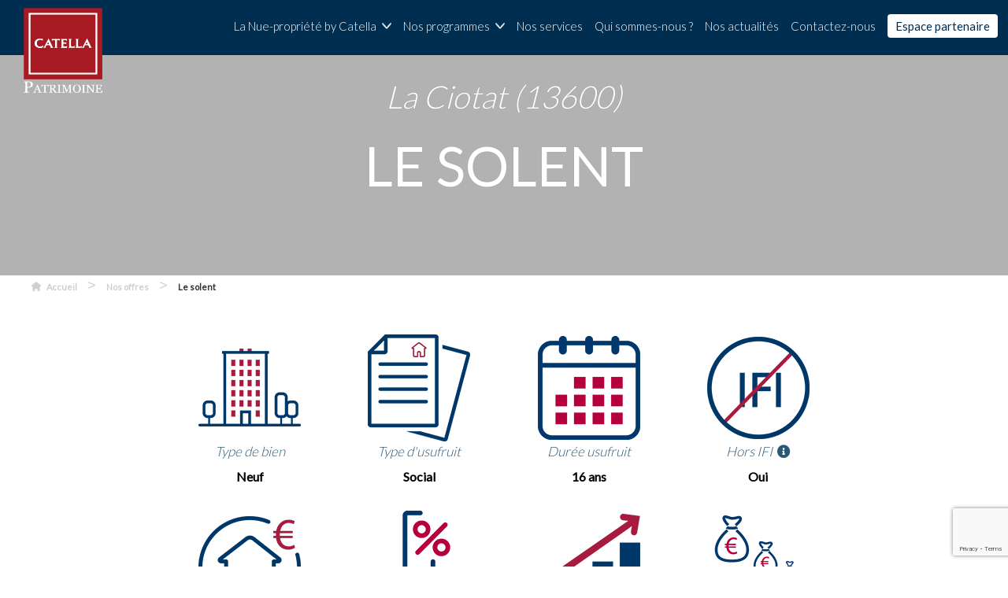

--- FILE ---
content_type: text/html; charset=UTF-8
request_url: https://www.catellapatrimoine.fr/nos-offres/programme/le-solent
body_size: 10669
content:
<!DOCTYPE html>
<html lang="fr">
    <head>
        <meta charset="utf-8">
        <meta name="viewport" content="width=device-width, initial-scale=1, shrink-to-fit=no">
        
        
        <title>LE SOLENT La Ciotat | Catella Patrimoine</title>
        	<link href="https://fonts.googleapis.com/icon?family=Material+Icons" rel="stylesheet">

        <meta name="description" content="">
        <meta name="keywords" content="">

                    <meta name="title" property="og:title" content="Catella Patrimoine">
            <meta name="image" property="og:image" content="/assets/images/CP-087d585e7cc50a109f625513bcc8b980.png">
            <meta name="description" property="og:description" content="Catella Patrimoine">
        
        <!-- CSS START -->
        <link rel="preconnect" href="https://fonts.gstatic.com/" crossorigin>
        <link rel="preconnect" href="https://cdn.jsdelivr.net">
        <link rel="dns-prefetch" href="https://cdn.jsdelivr.net">
        <link rel="dns-prefetch" href="https://cdnjs.cloudflare.com">

        <link rel="preload" href="https://fonts.googleapis.com/css?family=Lato:100,300,400&display=swap" as="style" crossorigin="anonymous" onload="this.onload=null;this.rel='stylesheet'">
        <link rel="stylesheet" href="https://cdn.jsdelivr.net/npm/bootstrap@4.5.3/dist/css/bootstrap.min.css" integrity="sha384-TX8t27EcRE3e/ihU7zmQxVncDAy5uIKz4rEkgIXeMed4M0jlfIDPvg6uqKI2xXr2" crossorigin="anonymous">
        <link rel="preload" as="style" href="https://use.fontawesome.com/releases/v5.15.4/css/all.css" integrity="sha384-DyZ88mC6Up2uqS4h/KRgHuoeGwBcD4Ng9SiP4dIRy0EXTlnuz47vAwmeGwVChigm" crossorigin="anonymous" onload="this.onload=null;this.rel='stylesheet'">
        <noscript><link rel="stylesheet" href="https://use.fontawesome.com/releases/v5.15.4/css/all.css"  integrity="sha384-DyZ88mC6Up2uqS4h/KRgHuoeGwBcD4Ng9SiP4dIRy0EXTlnuz47vAwmeGwVChigm" crossorigin="anonymous"></noscript>

        <link rel="preload" as="style" href="/assets/css/menu-8ab5c0367bc6b4bdcec3913bce8b8c22.css" onload="this.onload=null;this.rel='stylesheet'">
        <noscript><link rel="stylesheet" href="/assets/css/menu-8ab5c0367bc6b4bdcec3913bce8b8c22.css"></noscript>
        <link rel="preload" as="style" href="/assets/css/style-a6153a640c46182ee99c121282e3f871.css" onload="this.onload=null;this.rel='stylesheet'">
        <noscript><link rel="stylesheet" href="/assets/css/style-a6153a640c46182ee99c121282e3f871.css"></noscript>
        <link rel="preload" as="style" href="/assets/css/bootstrap-extend-b6deb3b3b29fe22f87ad9daf52dbca59.css" onload="this.onload=null;this.rel='stylesheet'">
        <noscript><link rel="stylesheet" href="/assets/css/bootstrap-extend-b6deb3b3b29fe22f87ad9daf52dbca59.css"></noscript>
                <link rel="stylesheet" href="/assets/libs/slick/slick-90719ba42cabeb8e5b9b3f879b2bed59.css">
        <!-- CSS END -->

        <!--FAVICON START-->
        <link rel="apple-touch-icon" href="/assets/images/favicon/apple-icon-761df52e50ce67b95ab1f63b96e6fbd7.png">
        <link rel="icon" type="image/png" href="/assets/images/favicon/favicon-0d0702fb3be5e93a689e8f15a11f29ff.png">
        <!--FAVICON END-->

                    <script type="text/javascript" defer>var _iub = _iub || {}; _iub.cons_instructions = _iub.cons_instructions || []; _iub.cons_instructions.push(["init", {api_key: "NedHrmeEopnUsAb4gnaqFAyaQ9f9cRA0"}]);</script><script type="text/javascript" src="https://cdn.iubenda.com/cons/iubenda_cons.js" async></script>
            <script type="text/javascript" defer>
                var _iub = _iub || [];
                _iub.csConfiguration = {"reloadOnConsent":true,"countryDetection":true,"gdprAppliesGlobally":false,"consentOnContinuedBrowsing":false,"perPurposeConsent":true,"whitelabel":false,"lang":"fr","siteId":2132278,"cookiePolicyId":90360740,"cookiePolicyUrl":"/politique-des-cookies", "banner":{ "acceptButtonDisplay":true,"customizeButtonDisplay":true,"rejectButtonDisplay":true,"position":"top","acceptButtonColor":"#911132","acceptButtonCaptionColor":"white","customizeButtonColor":"#212121","customizeButtonCaptionColor":"white","rejectButtonColor":"#FFF","rejectButtonCaptionColor":"#636363","textColor":"#000000","backgroundColor":"#ffffff","acceptButtonCaption":"Tout Accepter","customizeButtonCaption":"Personnaliser mes choix","rejectButtonCaption":"Continuer sans accepter","cookiePolicyLinkCaption":"politique relative aux cookies","content":"<div id=\"iubenda-cs-paragraph\">\nCe site et nos <b><u>partenaires</u></b> utilisent des cookies et autres traceurs afin de mesurer\net analyser l’audience du site, de personnaliser le site et de proposer de la\npublicité personnalisée et de partager sur les réseaux sociaux.<br /><br />\nPour les utilisateurs connectés, des statistiques de suivi nécessaires sont mises en place pour permettre d’analyser et d’améliorer l’expérience du parcours utilisateur.<br /><br />\nNous conservons vos choix pendant 6 mois.<br /><br />\nVous pouvez changer d’avis à tout moment en cliquant sur l’onglet « Gestion\ndes cookies » accessible en bas de chaque page du site internet.<br /><br />\nConsultez notre <a href=\"/politique-des-cookies\" class=\"iubenda-cs-cookie-policy-lnk\" target=\"_blank\" rel=\"noopener\">politique de cookies</a>.</div>"},
                    "callback": {
                        "onReady": function() {
                            var banner = document.getElementById('iubenda-cs-banner');
                            if (banner) {
                                bannerHTML = banner.innerHTML;
                            }
                        },
                        "onPreferenceFirstExpressed": function(event) {
                            _iub.cons_instructions.push(["submit",
                                {
                                    consent: {
                                        subject: {},
                                        preferences: event,
                                        legal_notices: [{
                                            identifier: "cookie_policy"
                                        }],
                                        proofs: [{
                                            content: JSON.stringify(event),
                                            form: bannerHTML
                                        }]
                                    }
                                }
                            ]);
                        }
                    }
                };
            </script>
            <script type="text/javascript" src="//cdn.iubenda.com/cs/iubenda_cs.js" charset="UTF-8" defer></script>
                
        <!-- Global site tag (gtag.js) - Google Analytics -->
        <script async type="text/plain" class="_iub_cs_activate" data-iub-purposes="4" data-suppressedsrc="https://www.googletagmanager.com/gtag/js?id=UA-57269154-4"></script>
		<script defer>
		  window.dataLayer = window.dataLayer || [];
		  function gtag(){dataLayer.push(arguments);}
		  gtag('js', new Date());

		  gtag('config', 'UA-57269154-4');
		  gtag('config', 'AW-936998839');
		</script>
		<!-- end GA -->
		
    </head>
    <body>
       <div id="top">
	<div id="logo"><a href="/"><img width="100" height="108" src="/assets/images/logo-Catella-Patrimoine-8d19c9d9379ededded4294ed66fa08eb.png" alt="Logo Catella Patrimoine" /></a></div>

	<nav id="menu" class="navbar navbar-expand-lg navbar-dark">
					<a href="/#contact" aria-label="contact" id="contact-mobile"><i class="far fa-envelope"></i></a>
			<div id="cnx-mobile"><a data-toggle="modal" href="#modalConnexion" class="cnx">Espace partenaire</a></div>
				<button class="navbar-toggler" type="button" onclick='$("#menu").toggleClass("active")' aria-controls="navbar" aria-expanded="false" aria-label="Toggle navigation">
		</button>
		<div class="collapse navbar-collapse mainmenu" id="navbar">
			<ul class="navbar-nav mr-auto">   
								<li class="dropdown">
					<a class="dropdown-toggle main-toggle" href="#" id="navbarDropdown" role="button" data-toggle="dropdown" aria-haspopup="true" aria-expanded="false">La Nue-propriété by Catella</a>
					<ul class="dropdown-menu" aria-labelledby="navbarDropdown">
						<li><a href="/nue-propriete-en-quelques-mots">La Nue-propriété en quelques mots</a></li>
						<li><a href="/nue-propriete-immobilier-fort-abattement">L'immobilier avec un fort abattement</a></li>
						<li><a href="/capital-et-revenus-futurs" >Capital et revenus futurs plus élevés</a></li>
						<li><a href="/nue-propriete-performance-securite">Performance et sécurité</a></li>
						<li><a href="/nue-propriete-sans-gestion-ni-contrainte">Sans gestion ni contrainte</a></li>
						<li><a href="/nue-propriete-fiscalite-optimale">Fiscalité optimale</a></li>
						<li><a href="/nue-propriete-succession-solution-sur-mesure">Succession : la solution sur-mesure</a></li>
					</ul>
				</li>
				<li class="dropdown">
					<a class="dropdown-toggle main-toggle" href="#" id="navbarDropdown" role="button" data-toggle="dropdown" aria-haspopup="true" aria-expanded="false">Nos programmes</a>
					<ul class="dropdown-menu" aria-labelledby="navbarDropdown">
						<li><a href="/nos-offres">Nos programmes en cours</a></li>
						<li><a href="/nos-offres/commercialises">Nos programmes commercialisés</a></li>
					</ul>
				</li>
				<li class="nav-item"><a class="nav-link" href="/nos-services">Nos services</a></li>
				<li class="nav-item"><a class="nav-link" href="/qui-sommes-nous">Qui sommes-nous ?</a></li>
				<li class="nav-item"><a class="nav-link" href="/actualites">Nos actualités</a></li>
				<li class="nav-item"><a class="nav-link" onclick="$('#menu').removeClass('active')" href="/#contact" aria-label="contact">Contactez-nous</a></li>
							</ul>
			<div id="cnx"><a data-toggle="modal" href="#modalConnexion" class="cnx">Espace partenaire</a></div>
		</div>
	</nav>
</div>

       
		
					   								   		    			 						 							 	
				 																																				 								 													
															
		

<div class="bandeau-page programmes lazy" data-src="https://api.catellapatrimoine.fr/uploads/cover-70-164132cb143efc.jpg" >
	<div class="col-12 text-center text">
	
					<h2 class="white font-italic h2-ville-programme">
				La Ciotat (13600)			</h2>
				
		<h1 class="white font-weight-bold">
			LE SOLENT
		</h1>
</div>

</div>


<ul class="ariane">
	<li><a class="grey-light" href="/"><img width="12" height="14" class="lazy" data-src="/assets/images/home-5875622e9be02447592773b15f9eae3a.png" alt="home"> <strong>Accueil</strong></a></li>
			<li class="grey-light separ">></li>
									<li><a class="grey-light " href="/nos-offres"><strong>Nos offres</strong></a></li>
				<li class="grey-light separ">></li>
									<li><a class="grey-light active" href="/nos-offres/programme/le-solent">Le solent</a></li>
	</ul>


												
<div class="container content mb-0 program-detail" id="container">

	<div class="row p-30 ">

		<div class="col-centered col-md-9 col-12 row mb-60 text-center">
                            <div class="col-md-3 col-6 picto">
                    <img src="/assets/images/programmes/ico-nb-logements-fad3a70d7889661580c7d55a73c95051.png" alt="" />
                    <p class="dark-blue font-italic">Type de bien</p>
                    <p class="black font-weight-bold"><small>Neuf</small></p>
                </div>
                <div class="col-md-3 col-6 picto">
                    <img src="/assets/images/programmes/ico-type-usufruit-e6aba1edc866ed7ec066f0964f6c07c4.png" alt="" />
                    <p class="dark-blue font-italic">Type d'usufruit</p>
                                                                                                        <p class="black font-weight-bold"><small>Social</small></p>
                </div>
                <div class="col-md-3 col-6 picto">
                    <img src="/assets/images/programmes/ico-cal-21b3fe792560d021f141f9450ca45e48.png" alt="" />
                    <p class="dark-blue font-italic">Durée usufruit</p>
                    <p class="black font-weight-bold"><small>16 ans</small></p>
                </div>
                <div class="col-md-3 col-6 picto">
                    <img src="/assets/images/programmes/ico_hors_ifi-dc1ed9617864713d2d5433ae1f64e65e.png" alt="Hors IFI" />
                    <p class="dark-blue font-italic">Hors IFI&nbsp;&nbsp;<i class="fa fa-info-circle" aria-hidden="true" data-toggle="tooltip" data-placement="top" title="N’entre pas dans l’assiette taxable de l’Impôt sur la Fortune Immobilière (IFI)"></i></p>
                    <p class="black font-weight-bold"><small>Oui</small></p>
                </div>

                <div class="col-md-3 col-6 picto">
                    <img src="/assets/images/programmes/ico-prix-m2-2ee60e6d33cf5742e92e8c5f4f64408e.png" alt="" />
                    <p class="dark-blue font-italic">Prix moyen NP habitable au m<sup>2</sup></p>
                    <p class="black font-weight-bold "><small>3466&nbsp;€/m<sup>2</sup></small></p>
                </div>
                <div class="col-md-3 col-6 picto">
                    <img src="/assets/images/programmes/ico-taux-45293f227838a8c02b64c42c6d6666ad.png" alt="" />
                    <p class="dark-blue font-italic">Abattement</p>
                    <p class="black font-weight-bold"><small>37%</small></p>
                </div>

                <div class="col-md-3 col-6 picto">
                    <img src="/assets/images/programmes/ico-perf-4f6d4076026dcb27b7071334b5633316.png" alt="" />
                    <p class="dark-blue"><span class="font-italic">Perf. cible :</span> <small class="font-weight-bold black">101.4%</small></p>
                    <p class="dark-blue"><span class="font-italic">Perf. mécanique :</span> <small class="font-weight-bold black">58.7%</small></p>
                </div>
                <div class="col-md-3 col-6 picto">
                    <img src="/assets/images/programmes/ico_interets_emprunt-cf605a9430834aa45ad8b1dea56dad74.png" alt="Déductibilité des intérêts d’emprunt" />
                    <p class="dark-blue font-italic">Déductibilité des intérêts d’emprunt&nbsp;&nbsp;<i class="fa fa-info-circle" aria-hidden="true" data-toggle="tooltip" data-placement="top" title="Possibilité de déduire les intérêts d’emprunt sur les revenus fonciers perçus par ailleurs"></i></p>
                    <p class="black font-weight-bold"><small>Oui</small></p>
                </div>
            		</div>

	</div>
</div>
<div class=" content mb-0 program-detail">	
	<div class="row p-30">	
		<div class="col-centered col-md-11 col-12 row mb-60 text-justify bdr3-blue">
						
												
			
			<div class="col-12 mt-20 mb-50"><p style="text-align: center;"><span style="font-family: arial, helvetica, sans-serif;">Catella Patrimoine propose 7 lots en nue-propru&eacute;t&eacute; </span><span style="font-family: arial, helvetica, sans-serif;"> au sein d'une r&eacute;sidence id&eacute;alement situ&eacute;e, en centre-ville.&nbsp;</span></p></div>
			
			<div class="col-md-6 col-12">
				<h3 class="blue">Présentation du programme</h3>
				<hr class="separ">
				<p style="text-align: justify;"><span style="font-family: arial, helvetica, sans-serif; font-size: 12pt;">La r&eacute;sidence Le Solent est compos&eacute;e de 36 logements et s&rsquo;&eacute;l&egrave;vent sur deux niveaux de sous-sol en R+4.</span><br><span style="font-family: arial, helvetica, sans-serif; font-size: 12pt;"><strong><span style="font-family: arial, helvetica, sans-serif;">Entre modernit&eacute; et tradition m&eacute;diterran&eacute;enne, l&rsquo;architecture de cette r&eacute;sidence est parfaitement int&eacute;gr&eacute;e dans son environnement</span>.</strong></span></p>
<p style="line-height: 150%; margin-top: 0pt; margin-bottom: 0pt; margin-left: 0in; direction: ltr; unicode-bidi: embed; word-break: normal; text-align: justify;"><span style="font-family: arial, helvetica, sans-serif;"><span style="font-size: 12pt; color: black; font-weight: bold;">Du 2 pi&egrave;ces au 3 pi&egrave;ces, </span><span style="font-size: 12pt; color: black;">les appartements </span><span style="font-size: 12pt; color: black; font-weight: bold;">parfaitement agenc&eacute;s </span><span style="font-size: 12pt; color: black;">sont </span><span style="font-size: 12pt; color: black; font-weight: bold;">tous prolong&eacute;s d&rsquo;un espace ext&eacute;rieur, </span><span style="font-size: 12pt; color: black;">terrasse ou loggia, permettant de </span><span style="font-size: 12pt; color: black; font-weight: bold;">profiter pleinement de la douceur du climat m&eacute;ridional et pour certains d&rsquo;une vue mer. </span></span></p>
<p style="text-align: justify;">&nbsp;</p>
			</div>
			
			<div class="col-md-6 col-12">
				<h3 class="blue">Environnement</h3>
				<hr class="separ">
				<p style="language: fr; line-height: 150%; margin-top: 0pt; margin-bottom: 0pt; margin-left: 0in; text-align: justify; text-justify: inter-ideograph; direction: ltr; unicode-bidi: embed; mso-line-break-override: none; word-break: normal; punctuation-wrap: hanging;"><span style="font-size: 12pt; font-family: arial, helvetica, sans-serif;"><span style="color: black;">Id&eacute;alement situ&eacute;e dans le </span><span style="color: black; font-weight: bold;">Golfe d&rsquo;Amour entre Marseille et Toulon</span><span style="color: black;">, La Ciotat participe au dynamisme de la m&eacute;tropole Aix-Marseille-Provence. La station baln&eacute;aire affiche un remarquable </span><span style="color: black; font-weight: bold;">essor &eacute;conomique</span><span style="color: black;"> et d&eacute;mographique, port&eacute; par le succ&egrave;s de la </span><span style="color: black; font-weight: bold;">reconversion de ses chantiers navals dans la navigation de plaisance et le yachting de luxe. </span></span></p>
<p style="language: fr; line-height: 150%; margin-top: 0pt; margin-bottom: 0pt; margin-left: 0in; text-align: justify; text-justify: inter-ideograph; direction: ltr; unicode-bidi: embed; mso-line-break-override: none; word-break: normal; punctuation-wrap: hanging;">&nbsp;</p>
<p style="language: fr; line-height: 150%; margin-top: 0pt; margin-bottom: 0pt; margin-left: 0in; text-align: justify; text-justify: inter-ideograph; direction: ltr; unicode-bidi: embed; mso-line-break-override: none; word-break: normal; punctuation-wrap: hanging;"><span style="font-size: 12pt; font-family: arial, helvetica, sans-serif;"><span style="color: black;">La Ciotat n&rsquo;est pas seulement un lieu de vill&eacute;giature pour les vacances d&rsquo;&eacute;t&eacute;, c&rsquo;est aussi un </span><span style="color: black; font-weight: bold;">lieu d&rsquo;habitat &agrave; la qualit&eacute; de vie agr&eacute;able </span><span style="color: black;">et &agrave; la proximit&eacute; imm&eacute;diate de la cit&eacute; phoc&eacute;enne et de son bassin d&rsquo;emploi.</span></span></p>
<p style="language: fr; line-height: 150%; margin-top: 0pt; margin-bottom: 0pt; margin-left: 0in; text-align: justify; text-justify: inter-ideograph; direction: ltr; unicode-bidi: embed; mso-line-break-override: none; word-break: normal; punctuation-wrap: hanging;">&nbsp;</p>
<p style="language: fr; line-height: 150%; margin-top: 0pt; margin-bottom: 0pt; margin-left: 0in; text-align: justify; text-justify: inter-ideograph; direction: ltr; unicode-bidi: embed; mso-line-break-override: none; word-break: normal; punctuation-wrap: hanging;"><span style="font-size: 12pt; font-family: arial, helvetica, sans-serif;"><span style="color: black; font-weight: bold;">Proche de toutes les infrastructures du Vieux-Port, </span><span style="color: black;">la r&eacute;sidence Le Solent<span style="mso-spacerun: yes;">&nbsp; </span>profite d&rsquo;un </span><span style="color: black; font-weight: bold;">emplacement recherch&eacute; entre le centre-ville et les calanques.</span></span></p>
			</div>
										<div class="col-12 taxations row">
					<div class="col-md-6 p-lg-0">
													 								<div class="wrapper">
									<div class="circle">
										<p class="taxation-1">Nu Pro</p>
									</div>
								</div>
																				 								<div class="wrapper">
									<div class="circle">
										<p class="taxation-6">RT2012</p>
									</div>
								</div>
																				 								<div class="wrapper">
									<div class="circle">
										<p class="taxation-10">NF HABITAT HQE</p>
									</div>
								</div>
																		</div>
				</div>
			
			<div class="col-md-6 col-12 acteurs row">
				<div class="col-12">
					<h3 class="mt-60">Acteurs</h3>
					<hr class="separ">
				</div>
			
									<div class="col-8 my-auto pt-20 pb-20 pr-10 pl-10 my-auto">Conception et montage<br>en démembrement</div>
					<div class="col-4 text-center pt-20 pb-20 pr-10 pl-10 my-auto"><img class="" src="https://api.catellapatrimoine.fr/uploads/montage-7064132d4f89fe3.jpg" alt="montage_70"></div>
				
                				
									<div class="col-8 my-auto pt-20 pb-20 pr-10 pl-10 my-auto">Promoteur / Opérateur</div>
					<div class="col-4 text-center pt-20 pb-20 pr-10 pl-10 my-auto"><img class="" src="https://api.catellapatrimoine.fr/uploads/operateur-70641345958a1f4.jpg" alt="operateur_70"></div>
								
									<div class="col-8 my-auto pt-20 pb-20 pr-10 pl-10 my-auto">Usufruitier</div>
					<div class="col-4 text-center pt-20 pb-20 pr-10 pl-10 my-auto"><img class="" src="https://api.catellapatrimoine.fr/uploads/usufruitier-7064132db40a75f.jpg" alt="usufruitier_70"></div>
				
                
							</div>

			<div class="col-md-6 col-12 medias" id="photos">
				<h3 class="mt-60">Le projet en image</h3>
				<hr class="separ">
				<div id="carrousel-photos-programme" class="carousel slide" data-ride="carousel">
					<div class="carousel-inner">
																			<div class="carousel-item active" data-cpt="0" data-src="https://api.catellapatrimoine.fr/uploads/cover-70-164132cb143efc.jpg"
							style="cursor: pointer; background-image: url('https://api.catellapatrimoine.fr/uploads/cover-70-164132cb143efc.jpg')">
							</div>
																				<div class="carousel-item " data-cpt="1" data-src="https://api.catellapatrimoine.fr/uploads/-12464132cc34b89c.jpg"
							style="cursor: pointer; background-image: url('https://api.catellapatrimoine.fr/uploads/-12464132cc34b89c.jpg')">
							</div>
																		</div>
					<a class="carousel-control-prev" data-target="#carrousel-photos-programme" role="button" data-slide="prev">
						<span class="carousel-control-prev-icon" aria-hidden="true"></span>
						<span class="sr-only">Previous</span>
					</a>
					<a class="carousel-control-next" data-target="#carrousel-photos-programme" role="button" data-slide="next">
						<span class="carousel-control-next-icon" aria-hidden="true"></span>
						<span class="sr-only">Next</span>
					</a>
					<p class="font-italic"></p>
				</div>
			</div>
			<div class="col-12">
				<h3 class="mt-60">Calendrier</h3>
				<hr class="separ">
				<div style="container" class="calendrier mt-40 mb-40">
					<div class="row">
                                                						<div class="col-4">
							<div class="text-center actabilite date">1T 2023</div>
						</div>
						<div class="col-4">
							<div class="text-center livraison date">19/12/2023</div>
						</div>
                                                    <div class="col-4">
                                <div class="text-center fin date">19/12/2038</div>
                            </div>
                        						<div class="col-12 frise">
							<div class="indicator elt1"></div>
							<div class="indicator elt2"></div>
                            							    <div class="indicator elt3"></div>
                            						</div>
						<div class="col-4">
							<div class="text-center dark-blue legend">Actabilité</div>
						</div>
						<div class="col-4">
							<div class="text-center dark-blue legend">Livraison | Début de l'usufruit</div>
						</div>
                                                    <div class="col-4">
                                <div class="text-center dark-blue legend">Fin de l'usufruit</div>
                            </div>
                        					</div>
				</div>
			</div>
			
			
						
		<div class="col-md-11 col-12 row mb-30">
			
			<h3 class="mt-60 mb-0 text-left">Localisation</h3>
			<hr class="separ">
		
			<div class="col-md-8 col-12 pl-0 map">
				<div id="map"></div>
				<input id="address" type="hidden" value="327 Boulevard de Narvik 
256 rue Victor Delacour 13600 La Ciotat">
			</div>
			
			<div class="text-left col-md-4 col-12 p-60">
				<h3>LE SOLENT</h3>
				327 Boulevard de Narvik 
256 rue Victor Delacour
				<br>13600 La Ciotat
				
				<div class="mt-20">
									</div>
			</div>
		
		</div>

						<div class="col-md-12 col-12 row mb-60">
			
																																																					</div>
								</div>
	
	</div>
	
</div>

<div class=" content mb-0 program-detail">
			<div class="col-12 mt-50 mb-60">
				


<div class="col-12 col-md-8 rounded p-0 col-centered " id="contact">
	<h2 class="text-center mb-3 separ">Contactez-nous</h2>
			<form name="contact" method="post" action="/nos-offres/programme/le-solent" id="contact_form" novalidate="novalidate">

		<div class="col-12 m-0 p-0 text-center">
			<p>Vous êtes</p>
			<div id="radioBtn" class="btn-group">
				<a class="btn btn-primary active effect" data-toggle="contact_type" data-title="0" href="#">PARTICULIER</a>
				<a class="btn btn-primary notActive" data-toggle="contact_type" data-title="1" href="#">PROFESSIONNEL</a>
			</div>
			<input type="hidden" id="contact_type" name="contact[type]" value="0" />
			
		</div>
		
		<div id="societe" class="form-group d-none">
			<input type="text" id="contact_company" name="contact[company]" class="form-control" placeholder="Société" />
			
		</div>
		
		<div class="form-group ">
			<input type="text" id="contact_lastname" name="contact[lastname]" required="required" class="form-control" placeholder="Nom *" />
			
		</div>
		<div class="form-group ">
			<input type="text" id="contact_firstname" name="contact[firstname]" required="required" class="form-control" placeholder="Prénom *" />
			
		</div>
		
		<div class="form-group ">
			<input type="tel" id="contact_phone" name="contact[phone]" required="required" class="form-control" placeholder="Téléphone *" />
			
		</div>
		<div class="form-group ">
			<input type="email" id="contact_email" name="contact[email]" required="required" class="form-control" placeholder="Email *" />
			
		</div>
		
<div id="accompaniment" class="form-group  ml-5">
			<div class="col-12 p-md-0 pr-md-20 p-0 pb-20 text-left">
				<input type="checkbox" id="contact_accompaniment" name="contact[accompaniment]" value="1" />&nbsp; <label for="contact_accompaniment" class="d-inline">Je suis accompagné(e) par un conseiller en gestion de patrimoine.</label>
				<br><small>Si oui, merci de préciser dans votre message : l'établissement, le nom du conseiller, l'adresse et coordonnées téléphoniques</small>
				
			</div>
		</div>
		
		<div class="form-group ">
			<textarea id="contact_message" name="contact[message]" required="required" class="rounded p-2" placeholder="Votre message"></textarea>
			
			<small>Merci de renseigner au moins 20 caractères : <span id="nb_total_caracteres">0</span>/20</small>
		</div>
		<div class="form-group ">
			<small>* champs obligatoires</small>
		</div>
		<div class="form-group row ml-5">
			<div class="col-12 p-md-0 pr-md-20 p-0 pb-20 text-left">
				<input type="checkbox" id="contact_consent" name="contact[consent]" required="required" value="1" />&nbsp; <label for="contact_consent" class="d-inline">J’autorise Residential Partners SAS à enregistrer ces informations et accepte la <a href="/politique-de-confidentialite" target="_blank">Politique de Confidentialité</a>*</label>
				
			</div>
		</div>
		
		<div class="container">
			<div class="row">
				<div class="col text-center">
											<button type="submit" class="btn btn-info pr-4 pl-4 g-recaptcha" data-sitekey="6LdE5qkUAAAAAKZzd7EBT6BwUqhvQaN8Jcsc9Nm6" data-callback="required_fields_contact">Envoyer</button>
									</div>
			</div>
		</div>
		
		
		<input type="hidden" id="contact__token" name="contact[_token]" value="2a62905b5b.aYGjQ1hg6V4q5w46OFCH1YsmbiZWr5KiLkMv49YhUxA.G-X8dCFUoARosFdWSjjgt8IeKHQ-xvTPdBZL0I9QG38Rt_R6G1CDCVqBNg" /></form>
</div>

		</div>
	</div>
	<div class="modal fade" id="modal-gallery" role="dialog">
		<div class="modal-dialog modal-lg modal-dialog-centered">
			<!-- Modal content-->
			<div class="modal-content">
				<div class="modal-header">
					<button type="button" class="close" data-dismiss="modal">&times;</button>
				</div>
				<div class="modal-body">
					<div id="carrousel-modal-programme" class="carousel slide" data-ride="carousel">
						<div class="carousel-inner">
																						<div class="carousel-item carousel-item-0">
									<img id="modalImage-0" src="https://api.catellapatrimoine.fr/uploads/cover-70-164132cb143efc.jpg" alt="cover_70" class="img-fluid">
								</div>
																							<div class="carousel-item carousel-item-1">
									<img id="modalImage-1" src="https://api.catellapatrimoine.fr/uploads/-12464132cc34b89c.jpg" alt="LE SOLENT Perspective" class="img-fluid">
								</div>
																					</div>
					</div>
					<a class="carousel-control-prev" data-target="#carrousel-modal-programme" role="button" data-slide="prev">
						<span class="carousel-control-prev-icon" aria-hidden="true"></span>
						<span class="sr-only">Previous</span>
					</a>
					<a class="carousel-control-next" data-target="#carrousel-modal-programme" role="button" data-slide="next">
						<span class="carousel-control-next-icon" aria-hidden="true"></span>
						<span class="sr-only">Next</span>
					</a>
					
				</div>
			</div>
		</div>
	</div>
	
	<div class="modal fade" id="advisorModal" role="dialog">
	<div class="modal-dialog modal-dialog-scrollable modal-dialog-centered">
		<!-- Modal content-->
		<div class="modal-content">
			<div class="modal-header">
				<button type="button" class="close" data-dismiss="modal">&times;</button>
				<h5 class="text-center">Contactez votre conseiller</h5>
			</div>
			<div class="modal-body">
				<div class="row">
					<div class="col-12 mb-10 mt-10 row">
						<div class="col-md-6 col-12 col-centered text-center">
							<p><span class="font-weight-bold">Claire CIRRI</span>
								<br>
								0629969482<br>															</p>
						</div>
					</div>
											<div class="col-12 mb-10 mt-10 row">
							<div class="col-md-6 col-12 col-centered text-center">
								<p><span class="font-weight-bold">Camille AURIAC</span>
									<br>
									0643385949<br>																			4 rue de Lasteyrie<br>										75116										Paris																	</p>
							</div>
						</div>
											<div class="col-12 mb-10 mt-10 row">
							<div class="col-md-6 col-12 col-centered text-center">
								<p><span class="font-weight-bold">Thomas WILLEM</span>
									<br>
									0687469535<br>																			4 rue de Lasteyrie<br>										75116										Paris																	</p>
							</div>
						</div>
											<div class="col-12 mb-10 mt-10 row">
							<div class="col-md-6 col-12 col-centered text-center">
								<p><span class="font-weight-bold">Stony LIMERY</span>
									<br>
									0631729819<br>																			4 rue de Lasteyrie<br>										75116										Paris																	</p>
							</div>
						</div>
											<div class="col-12 mb-10 mt-10 row">
							<div class="col-md-6 col-12 col-centered text-center">
								<p><span class="font-weight-bold">Dina MILOSEVIC</span>
									<br>
									0647742016<br>																			4 rue de Lasteyrie<br>										75116										Paris																	</p>
							</div>
						</div>
									</div>
			</div>
		</div>
	</div>
</div>
<script>
		$('#advisorModal').on('hidden.bs.modal', function (e) {
		document.location.reload(true);
	});
</script>



       <script src="https://cdn.jsdelivr.net/npm/jquery@3.5.1/dist/jquery.min.js" integrity="sha256-9/aliU8dGd2tb6OSsuzixeV4y/faTqgFtohetphbbj0=" crossorigin="anonymous"></script>
       <script>
           jQuery.event.special.touchstart = {
               setup: function( _, ns, handle ) {
                   this.addEventListener("touchstart", handle, { passive: !ns.includes("noPreventDefault") });
               }
           };
           jQuery.event.special.touchmove = {
               setup: function( _, ns, handle ) {
                   this.addEventListener("touchmove", handle, { passive: !ns.includes("noPreventDefault") });
               }
           };
           jQuery.event.special.wheel = {
               setup: function( _, ns, handle ){
                   this.addEventListener("wheel", handle, { passive: true });
               }
           };
           jQuery.event.special.mousewheel = {
               setup: function( _, ns, handle ){
                   this.addEventListener("mousewheel", handle, { passive: true });
               }
           };
       </script>
       <script src="https://cdn.jsdelivr.net/npm/bootstrap@4.5.3/dist/js/bootstrap.bundle.min.js" integrity="sha384-ho+j7jyWK8fNQe+A12Hb8AhRq26LrZ/JpcUGGOn+Y7RsweNrtN/tE3MoK7ZeZDyx" crossorigin="anonymous"></script>
       <script src="https://cdnjs.cloudflare.com/ajax/libs/jquery.lazy/1.7.11/jquery.lazy.min.js" integrity="sha512-eviLb3jW7+OaVLz5N3B5F0hpluwkLb8wTXHOTy0CyNaZM5IlShxX1nEbODak/C0k9UdsrWjqIBKOFY0ELCCArw==" crossorigin="anonymous"></script>
       <script type="text/javascript" src="//cdn.jsdelivr.net/jquery.lazy/1.7.5/plugins/jquery.lazy.av.min.js"></script>
                   <link rel="stylesheet" href="https://code.jquery.com/ui/1.13.2/themes/base/jquery-ui.css">
            <script src="https://code.jquery.com/ui/1.13.3/jquery-ui.min.js"></script>
              <script>
           let scrolling = false;
           $('.lazy').Lazy();
           function initTwitter (d, s) {
               var t = d.getElementsByTagName(s)[0], e = d.createElement(s);
               e.setAttribute('src', 'https://platform.twitter.com/widgets.js');
               t.parentNode.insertBefore(e, t);
           }
       </script>
       	<script>
		$( document ).ready(function() {
			(function (d, s) {
				var t = d.getElementsByTagName(s)[0], e = d.createElement(s);
				e.setAttribute('data-suppressedsrc', 'https://www.google.com/recaptcha/api.js');
				e.setAttribute('data-iub-purposes', '1');
				e.setAttribute('defer', '');
				e.classList.add('_iub_cs_activate');
				t.parentNode.insertBefore(e, t);
			})(document, "script");
		});
	</script>
       <script type="text/plain" class="_iub_cs_activate" data-iub-purposes="5" defer>
          window.addEventListener("scroll", function (e) {
            if (!scrolling) {
              scrolling = true;
              initTwitter(document, 'script');
            }
          });
    </script>
       <script src="https://cdnjs.cloudflare.com/ajax/libs/slick-carousel/1.8.1/slick.min.js" integrity="sha512-XtmMtDEcNz2j7ekrtHvOVR4iwwaD6o/FUJe6+Zq+HgcCsk3kj4uSQQR8weQ2QVj1o0Pk6PwYLohm206ZzNfubg==" crossorigin="anonymous" defer></script>
       <script src="/assets/js/script-6c25a70fcb3abd5725cb03ef42d45595.js"></script>
		 	<script src="/assets/js/map-994092239dc7af0cb029f7aeeda47213.js"></script>
	<script src="https://maps.googleapis.com/maps/api/js?key=AIzaSyCkFJz6S63Fj6Kv9BbLuc3U2iZtopeLEmQ&callback=initMap" async defer></script>
	<script>
		$( document ).ready(function() {
						
			$(function () {
				$('[data-toggle="tooltip"]').tooltip()
			})
		});
		$(document).on( "click", ".details-bis", function( event ) {
			var lot = $(this).attr("id");
			$.get( "/nos-offres/lots/detail-bis", { 'lot': lot} )
					.done(function( data ) {
						$('#div-modal').html(data);
						$('#lotDetailsLotModal').modal('show');
					});
		});
		$(document).on('click', '#carrousel-photos-programme .carousel-item', function(event) {
			event.preventDefault();
			$('.carousel-item-'+$(this).data('cpt')).addClass('active');
			$('#modal-gallery').modal('show');
		});
		function required_fields_contact()
		{
			//~ if (!$('#contact_consent').is(":checked")) {
			//~ grecaptcha.reset();
			//~ } else {
			if ($('#contact_form #contact_message').val().trim().length < 20) {
                alert("Merci de renseigner au moins 20 caractères");
                grecaptcha.reset();
            } else {
				grecaptcha.execute();
				$('#contact_form').submit();
			}
			//~ }
		}
		$(document).on("click", "#link-brochure", function( event ) {
			event.preventDefault();
			$.get( "/modale/brochure/le-solent")
					.done(function( data ) {
						$('#div-modal').html(data);
						$('#brochureModal').modal('show');
					});
		});
		$(document).on( "click", "#export-lots", function( event ) {
			event.preventDefault();
			$.get( "/exports/lots/le-solent" )
				.done(function( path ) {
					document.location = path;
				});
		});
	</script>

        
<a id="back-to-top" href="#" class="back-to-top" role="button" data-toggle="tooltip" data-placement="left" aria-label="to top"></a>


<div class="footer ">
	<div class="container">
		<div class="row">
			<div class=" col-sm-12 col-md-6 left text-justify">
				<p class="white">CATELLA Patrimoine conçoit, développe et commercialise des solutions d'investissement en Nue-propriété sur des produits immobiliers neufs et existants à destination des particuliers et des institutionnels.</p>
			</div>
			<div class=" col-sm-12 col-md-6 white  right">
				<p class="mr-10">Suivez-nous sur :</p>
				<a class="facebook white ml-10 mr-10" href="https://www.facebook.com/CatellaResidential" target="_blank" aria-label="facebook" rel="noopener"></a>
				<a class="twitter white mr-10" href="https://twitter.com/Catella_Res" target="_blank" aria-label="twitter" rel="noopener"></a>
				<a class="linkedin white mr-10" href="https://www.linkedin.com/company/catella-residential/" target="_blank" aria-label="linkedin" rel="noopener"></a>

			</div>

			<div class="col-sm-12 col-md-6  grey-blue left">CATELLA RESIDENTIAL - 4 RUE DE LASTEYRIE 75116 PARIS FRANCE</div>

			<div class=" col-sm-12 col-md-6 grey-blue right ">
				<a class="grey-blue" href="/plan-site">Plan du site</a>
				&nbsp;&nbsp;.&nbsp;&nbsp;<a class="grey-blue" href="/mentions-legales">Mentions légales</a>
				&nbsp;&nbsp;.&nbsp;&nbsp;<a class="grey-blue" href="/politique-de-confidentialite">Politique de confidentialité</a>
				<br /><a class="grey-blue" href="/politique-des-cookies">Politique des cookies</a>
				&nbsp;&nbsp;.&nbsp;&nbsp;<a class="grey-blue iubenda-cs-preferences-link" href="#">Gestion des cookies</a>
			</div>
		</div>
	</div>

</div>


        <div id="div-modal"></div>
        <div class="modal fade" id="modalConnexion" role="dialog">
    <div class="modal-dialog">
      <!-- Modal content-->
      <div class="modal-content">
        <div class="modal-header">
          <button type="button" class="close" data-dismiss="modal">&times;</button>
          <h5>Connexion</h5>
        </div>
        <div class="modal-body">
            <form role="form">
                <input type="text" class="form-control" name="emailConnect" placeholder="Identifiant">
                <input type="password" class="form-control" name="passwordConnect" placeholder="Mot de passe">
                <a href="/mot-de-passe-oublie">Mot de passe oublié</a>
                <button type="button" class="validConnexion" >Valider</button>
                <div class="messageAlertConnexion">
                </div>
            </form>
        </div>
      </div>
    </div>
  </div>
</div>
<script>
    $(document).on( "click", ".validConnexion", function( event ) {
        var email = $('input[name="emailConnect"]').val();
        var password = $('input[name="passwordConnect"]').val();

        $('.messageAlertConnexion').html('');
        $.post( "/authentification", { 'email': email, 'password' : password} )
                .done(function( data ) {
                    if(data){
						$.get( "/programmes_modal" )
							.done(function( data ) {
								if(data){
									$('#modalConnexion').modal('hide');
									$('#div-modal').html(data);
									$('#modalProgrammes').modal('show');
								} else {
									document.location.reload(true);
								}
						});
                    }else{
                        $('.messageAlertConnexion').html('E-mail ou mot de passe incorrect.');
                    }
                    
                });
    });
</script>

    <script type="text/javascript">
        $(document).on('keyup','#contact_form #contact_message', function() {
            $(this).closest("form").find("#nb_total_caracteres").html($(this).val().trim().length);
        });
        $(document).on('submit','#contact_form', function(e) {
			        });
    </script>
    </body>
</html>



--- FILE ---
content_type: text/html; charset=utf-8
request_url: https://www.google.com/recaptcha/api2/anchor?ar=1&k=6LdE5qkUAAAAAKZzd7EBT6BwUqhvQaN8Jcsc9Nm6&co=aHR0cHM6Ly93d3cuY2F0ZWxsYXBhdHJpbW9pbmUuZnI6NDQz&hl=en&v=N67nZn4AqZkNcbeMu4prBgzg&size=invisible&anchor-ms=20000&execute-ms=30000&cb=i4h6lxq09n1z
body_size: 49823
content:
<!DOCTYPE HTML><html dir="ltr" lang="en"><head><meta http-equiv="Content-Type" content="text/html; charset=UTF-8">
<meta http-equiv="X-UA-Compatible" content="IE=edge">
<title>reCAPTCHA</title>
<style type="text/css">
/* cyrillic-ext */
@font-face {
  font-family: 'Roboto';
  font-style: normal;
  font-weight: 400;
  font-stretch: 100%;
  src: url(//fonts.gstatic.com/s/roboto/v48/KFO7CnqEu92Fr1ME7kSn66aGLdTylUAMa3GUBHMdazTgWw.woff2) format('woff2');
  unicode-range: U+0460-052F, U+1C80-1C8A, U+20B4, U+2DE0-2DFF, U+A640-A69F, U+FE2E-FE2F;
}
/* cyrillic */
@font-face {
  font-family: 'Roboto';
  font-style: normal;
  font-weight: 400;
  font-stretch: 100%;
  src: url(//fonts.gstatic.com/s/roboto/v48/KFO7CnqEu92Fr1ME7kSn66aGLdTylUAMa3iUBHMdazTgWw.woff2) format('woff2');
  unicode-range: U+0301, U+0400-045F, U+0490-0491, U+04B0-04B1, U+2116;
}
/* greek-ext */
@font-face {
  font-family: 'Roboto';
  font-style: normal;
  font-weight: 400;
  font-stretch: 100%;
  src: url(//fonts.gstatic.com/s/roboto/v48/KFO7CnqEu92Fr1ME7kSn66aGLdTylUAMa3CUBHMdazTgWw.woff2) format('woff2');
  unicode-range: U+1F00-1FFF;
}
/* greek */
@font-face {
  font-family: 'Roboto';
  font-style: normal;
  font-weight: 400;
  font-stretch: 100%;
  src: url(//fonts.gstatic.com/s/roboto/v48/KFO7CnqEu92Fr1ME7kSn66aGLdTylUAMa3-UBHMdazTgWw.woff2) format('woff2');
  unicode-range: U+0370-0377, U+037A-037F, U+0384-038A, U+038C, U+038E-03A1, U+03A3-03FF;
}
/* math */
@font-face {
  font-family: 'Roboto';
  font-style: normal;
  font-weight: 400;
  font-stretch: 100%;
  src: url(//fonts.gstatic.com/s/roboto/v48/KFO7CnqEu92Fr1ME7kSn66aGLdTylUAMawCUBHMdazTgWw.woff2) format('woff2');
  unicode-range: U+0302-0303, U+0305, U+0307-0308, U+0310, U+0312, U+0315, U+031A, U+0326-0327, U+032C, U+032F-0330, U+0332-0333, U+0338, U+033A, U+0346, U+034D, U+0391-03A1, U+03A3-03A9, U+03B1-03C9, U+03D1, U+03D5-03D6, U+03F0-03F1, U+03F4-03F5, U+2016-2017, U+2034-2038, U+203C, U+2040, U+2043, U+2047, U+2050, U+2057, U+205F, U+2070-2071, U+2074-208E, U+2090-209C, U+20D0-20DC, U+20E1, U+20E5-20EF, U+2100-2112, U+2114-2115, U+2117-2121, U+2123-214F, U+2190, U+2192, U+2194-21AE, U+21B0-21E5, U+21F1-21F2, U+21F4-2211, U+2213-2214, U+2216-22FF, U+2308-230B, U+2310, U+2319, U+231C-2321, U+2336-237A, U+237C, U+2395, U+239B-23B7, U+23D0, U+23DC-23E1, U+2474-2475, U+25AF, U+25B3, U+25B7, U+25BD, U+25C1, U+25CA, U+25CC, U+25FB, U+266D-266F, U+27C0-27FF, U+2900-2AFF, U+2B0E-2B11, U+2B30-2B4C, U+2BFE, U+3030, U+FF5B, U+FF5D, U+1D400-1D7FF, U+1EE00-1EEFF;
}
/* symbols */
@font-face {
  font-family: 'Roboto';
  font-style: normal;
  font-weight: 400;
  font-stretch: 100%;
  src: url(//fonts.gstatic.com/s/roboto/v48/KFO7CnqEu92Fr1ME7kSn66aGLdTylUAMaxKUBHMdazTgWw.woff2) format('woff2');
  unicode-range: U+0001-000C, U+000E-001F, U+007F-009F, U+20DD-20E0, U+20E2-20E4, U+2150-218F, U+2190, U+2192, U+2194-2199, U+21AF, U+21E6-21F0, U+21F3, U+2218-2219, U+2299, U+22C4-22C6, U+2300-243F, U+2440-244A, U+2460-24FF, U+25A0-27BF, U+2800-28FF, U+2921-2922, U+2981, U+29BF, U+29EB, U+2B00-2BFF, U+4DC0-4DFF, U+FFF9-FFFB, U+10140-1018E, U+10190-1019C, U+101A0, U+101D0-101FD, U+102E0-102FB, U+10E60-10E7E, U+1D2C0-1D2D3, U+1D2E0-1D37F, U+1F000-1F0FF, U+1F100-1F1AD, U+1F1E6-1F1FF, U+1F30D-1F30F, U+1F315, U+1F31C, U+1F31E, U+1F320-1F32C, U+1F336, U+1F378, U+1F37D, U+1F382, U+1F393-1F39F, U+1F3A7-1F3A8, U+1F3AC-1F3AF, U+1F3C2, U+1F3C4-1F3C6, U+1F3CA-1F3CE, U+1F3D4-1F3E0, U+1F3ED, U+1F3F1-1F3F3, U+1F3F5-1F3F7, U+1F408, U+1F415, U+1F41F, U+1F426, U+1F43F, U+1F441-1F442, U+1F444, U+1F446-1F449, U+1F44C-1F44E, U+1F453, U+1F46A, U+1F47D, U+1F4A3, U+1F4B0, U+1F4B3, U+1F4B9, U+1F4BB, U+1F4BF, U+1F4C8-1F4CB, U+1F4D6, U+1F4DA, U+1F4DF, U+1F4E3-1F4E6, U+1F4EA-1F4ED, U+1F4F7, U+1F4F9-1F4FB, U+1F4FD-1F4FE, U+1F503, U+1F507-1F50B, U+1F50D, U+1F512-1F513, U+1F53E-1F54A, U+1F54F-1F5FA, U+1F610, U+1F650-1F67F, U+1F687, U+1F68D, U+1F691, U+1F694, U+1F698, U+1F6AD, U+1F6B2, U+1F6B9-1F6BA, U+1F6BC, U+1F6C6-1F6CF, U+1F6D3-1F6D7, U+1F6E0-1F6EA, U+1F6F0-1F6F3, U+1F6F7-1F6FC, U+1F700-1F7FF, U+1F800-1F80B, U+1F810-1F847, U+1F850-1F859, U+1F860-1F887, U+1F890-1F8AD, U+1F8B0-1F8BB, U+1F8C0-1F8C1, U+1F900-1F90B, U+1F93B, U+1F946, U+1F984, U+1F996, U+1F9E9, U+1FA00-1FA6F, U+1FA70-1FA7C, U+1FA80-1FA89, U+1FA8F-1FAC6, U+1FACE-1FADC, U+1FADF-1FAE9, U+1FAF0-1FAF8, U+1FB00-1FBFF;
}
/* vietnamese */
@font-face {
  font-family: 'Roboto';
  font-style: normal;
  font-weight: 400;
  font-stretch: 100%;
  src: url(//fonts.gstatic.com/s/roboto/v48/KFO7CnqEu92Fr1ME7kSn66aGLdTylUAMa3OUBHMdazTgWw.woff2) format('woff2');
  unicode-range: U+0102-0103, U+0110-0111, U+0128-0129, U+0168-0169, U+01A0-01A1, U+01AF-01B0, U+0300-0301, U+0303-0304, U+0308-0309, U+0323, U+0329, U+1EA0-1EF9, U+20AB;
}
/* latin-ext */
@font-face {
  font-family: 'Roboto';
  font-style: normal;
  font-weight: 400;
  font-stretch: 100%;
  src: url(//fonts.gstatic.com/s/roboto/v48/KFO7CnqEu92Fr1ME7kSn66aGLdTylUAMa3KUBHMdazTgWw.woff2) format('woff2');
  unicode-range: U+0100-02BA, U+02BD-02C5, U+02C7-02CC, U+02CE-02D7, U+02DD-02FF, U+0304, U+0308, U+0329, U+1D00-1DBF, U+1E00-1E9F, U+1EF2-1EFF, U+2020, U+20A0-20AB, U+20AD-20C0, U+2113, U+2C60-2C7F, U+A720-A7FF;
}
/* latin */
@font-face {
  font-family: 'Roboto';
  font-style: normal;
  font-weight: 400;
  font-stretch: 100%;
  src: url(//fonts.gstatic.com/s/roboto/v48/KFO7CnqEu92Fr1ME7kSn66aGLdTylUAMa3yUBHMdazQ.woff2) format('woff2');
  unicode-range: U+0000-00FF, U+0131, U+0152-0153, U+02BB-02BC, U+02C6, U+02DA, U+02DC, U+0304, U+0308, U+0329, U+2000-206F, U+20AC, U+2122, U+2191, U+2193, U+2212, U+2215, U+FEFF, U+FFFD;
}
/* cyrillic-ext */
@font-face {
  font-family: 'Roboto';
  font-style: normal;
  font-weight: 500;
  font-stretch: 100%;
  src: url(//fonts.gstatic.com/s/roboto/v48/KFO7CnqEu92Fr1ME7kSn66aGLdTylUAMa3GUBHMdazTgWw.woff2) format('woff2');
  unicode-range: U+0460-052F, U+1C80-1C8A, U+20B4, U+2DE0-2DFF, U+A640-A69F, U+FE2E-FE2F;
}
/* cyrillic */
@font-face {
  font-family: 'Roboto';
  font-style: normal;
  font-weight: 500;
  font-stretch: 100%;
  src: url(//fonts.gstatic.com/s/roboto/v48/KFO7CnqEu92Fr1ME7kSn66aGLdTylUAMa3iUBHMdazTgWw.woff2) format('woff2');
  unicode-range: U+0301, U+0400-045F, U+0490-0491, U+04B0-04B1, U+2116;
}
/* greek-ext */
@font-face {
  font-family: 'Roboto';
  font-style: normal;
  font-weight: 500;
  font-stretch: 100%;
  src: url(//fonts.gstatic.com/s/roboto/v48/KFO7CnqEu92Fr1ME7kSn66aGLdTylUAMa3CUBHMdazTgWw.woff2) format('woff2');
  unicode-range: U+1F00-1FFF;
}
/* greek */
@font-face {
  font-family: 'Roboto';
  font-style: normal;
  font-weight: 500;
  font-stretch: 100%;
  src: url(//fonts.gstatic.com/s/roboto/v48/KFO7CnqEu92Fr1ME7kSn66aGLdTylUAMa3-UBHMdazTgWw.woff2) format('woff2');
  unicode-range: U+0370-0377, U+037A-037F, U+0384-038A, U+038C, U+038E-03A1, U+03A3-03FF;
}
/* math */
@font-face {
  font-family: 'Roboto';
  font-style: normal;
  font-weight: 500;
  font-stretch: 100%;
  src: url(//fonts.gstatic.com/s/roboto/v48/KFO7CnqEu92Fr1ME7kSn66aGLdTylUAMawCUBHMdazTgWw.woff2) format('woff2');
  unicode-range: U+0302-0303, U+0305, U+0307-0308, U+0310, U+0312, U+0315, U+031A, U+0326-0327, U+032C, U+032F-0330, U+0332-0333, U+0338, U+033A, U+0346, U+034D, U+0391-03A1, U+03A3-03A9, U+03B1-03C9, U+03D1, U+03D5-03D6, U+03F0-03F1, U+03F4-03F5, U+2016-2017, U+2034-2038, U+203C, U+2040, U+2043, U+2047, U+2050, U+2057, U+205F, U+2070-2071, U+2074-208E, U+2090-209C, U+20D0-20DC, U+20E1, U+20E5-20EF, U+2100-2112, U+2114-2115, U+2117-2121, U+2123-214F, U+2190, U+2192, U+2194-21AE, U+21B0-21E5, U+21F1-21F2, U+21F4-2211, U+2213-2214, U+2216-22FF, U+2308-230B, U+2310, U+2319, U+231C-2321, U+2336-237A, U+237C, U+2395, U+239B-23B7, U+23D0, U+23DC-23E1, U+2474-2475, U+25AF, U+25B3, U+25B7, U+25BD, U+25C1, U+25CA, U+25CC, U+25FB, U+266D-266F, U+27C0-27FF, U+2900-2AFF, U+2B0E-2B11, U+2B30-2B4C, U+2BFE, U+3030, U+FF5B, U+FF5D, U+1D400-1D7FF, U+1EE00-1EEFF;
}
/* symbols */
@font-face {
  font-family: 'Roboto';
  font-style: normal;
  font-weight: 500;
  font-stretch: 100%;
  src: url(//fonts.gstatic.com/s/roboto/v48/KFO7CnqEu92Fr1ME7kSn66aGLdTylUAMaxKUBHMdazTgWw.woff2) format('woff2');
  unicode-range: U+0001-000C, U+000E-001F, U+007F-009F, U+20DD-20E0, U+20E2-20E4, U+2150-218F, U+2190, U+2192, U+2194-2199, U+21AF, U+21E6-21F0, U+21F3, U+2218-2219, U+2299, U+22C4-22C6, U+2300-243F, U+2440-244A, U+2460-24FF, U+25A0-27BF, U+2800-28FF, U+2921-2922, U+2981, U+29BF, U+29EB, U+2B00-2BFF, U+4DC0-4DFF, U+FFF9-FFFB, U+10140-1018E, U+10190-1019C, U+101A0, U+101D0-101FD, U+102E0-102FB, U+10E60-10E7E, U+1D2C0-1D2D3, U+1D2E0-1D37F, U+1F000-1F0FF, U+1F100-1F1AD, U+1F1E6-1F1FF, U+1F30D-1F30F, U+1F315, U+1F31C, U+1F31E, U+1F320-1F32C, U+1F336, U+1F378, U+1F37D, U+1F382, U+1F393-1F39F, U+1F3A7-1F3A8, U+1F3AC-1F3AF, U+1F3C2, U+1F3C4-1F3C6, U+1F3CA-1F3CE, U+1F3D4-1F3E0, U+1F3ED, U+1F3F1-1F3F3, U+1F3F5-1F3F7, U+1F408, U+1F415, U+1F41F, U+1F426, U+1F43F, U+1F441-1F442, U+1F444, U+1F446-1F449, U+1F44C-1F44E, U+1F453, U+1F46A, U+1F47D, U+1F4A3, U+1F4B0, U+1F4B3, U+1F4B9, U+1F4BB, U+1F4BF, U+1F4C8-1F4CB, U+1F4D6, U+1F4DA, U+1F4DF, U+1F4E3-1F4E6, U+1F4EA-1F4ED, U+1F4F7, U+1F4F9-1F4FB, U+1F4FD-1F4FE, U+1F503, U+1F507-1F50B, U+1F50D, U+1F512-1F513, U+1F53E-1F54A, U+1F54F-1F5FA, U+1F610, U+1F650-1F67F, U+1F687, U+1F68D, U+1F691, U+1F694, U+1F698, U+1F6AD, U+1F6B2, U+1F6B9-1F6BA, U+1F6BC, U+1F6C6-1F6CF, U+1F6D3-1F6D7, U+1F6E0-1F6EA, U+1F6F0-1F6F3, U+1F6F7-1F6FC, U+1F700-1F7FF, U+1F800-1F80B, U+1F810-1F847, U+1F850-1F859, U+1F860-1F887, U+1F890-1F8AD, U+1F8B0-1F8BB, U+1F8C0-1F8C1, U+1F900-1F90B, U+1F93B, U+1F946, U+1F984, U+1F996, U+1F9E9, U+1FA00-1FA6F, U+1FA70-1FA7C, U+1FA80-1FA89, U+1FA8F-1FAC6, U+1FACE-1FADC, U+1FADF-1FAE9, U+1FAF0-1FAF8, U+1FB00-1FBFF;
}
/* vietnamese */
@font-face {
  font-family: 'Roboto';
  font-style: normal;
  font-weight: 500;
  font-stretch: 100%;
  src: url(//fonts.gstatic.com/s/roboto/v48/KFO7CnqEu92Fr1ME7kSn66aGLdTylUAMa3OUBHMdazTgWw.woff2) format('woff2');
  unicode-range: U+0102-0103, U+0110-0111, U+0128-0129, U+0168-0169, U+01A0-01A1, U+01AF-01B0, U+0300-0301, U+0303-0304, U+0308-0309, U+0323, U+0329, U+1EA0-1EF9, U+20AB;
}
/* latin-ext */
@font-face {
  font-family: 'Roboto';
  font-style: normal;
  font-weight: 500;
  font-stretch: 100%;
  src: url(//fonts.gstatic.com/s/roboto/v48/KFO7CnqEu92Fr1ME7kSn66aGLdTylUAMa3KUBHMdazTgWw.woff2) format('woff2');
  unicode-range: U+0100-02BA, U+02BD-02C5, U+02C7-02CC, U+02CE-02D7, U+02DD-02FF, U+0304, U+0308, U+0329, U+1D00-1DBF, U+1E00-1E9F, U+1EF2-1EFF, U+2020, U+20A0-20AB, U+20AD-20C0, U+2113, U+2C60-2C7F, U+A720-A7FF;
}
/* latin */
@font-face {
  font-family: 'Roboto';
  font-style: normal;
  font-weight: 500;
  font-stretch: 100%;
  src: url(//fonts.gstatic.com/s/roboto/v48/KFO7CnqEu92Fr1ME7kSn66aGLdTylUAMa3yUBHMdazQ.woff2) format('woff2');
  unicode-range: U+0000-00FF, U+0131, U+0152-0153, U+02BB-02BC, U+02C6, U+02DA, U+02DC, U+0304, U+0308, U+0329, U+2000-206F, U+20AC, U+2122, U+2191, U+2193, U+2212, U+2215, U+FEFF, U+FFFD;
}
/* cyrillic-ext */
@font-face {
  font-family: 'Roboto';
  font-style: normal;
  font-weight: 900;
  font-stretch: 100%;
  src: url(//fonts.gstatic.com/s/roboto/v48/KFO7CnqEu92Fr1ME7kSn66aGLdTylUAMa3GUBHMdazTgWw.woff2) format('woff2');
  unicode-range: U+0460-052F, U+1C80-1C8A, U+20B4, U+2DE0-2DFF, U+A640-A69F, U+FE2E-FE2F;
}
/* cyrillic */
@font-face {
  font-family: 'Roboto';
  font-style: normal;
  font-weight: 900;
  font-stretch: 100%;
  src: url(//fonts.gstatic.com/s/roboto/v48/KFO7CnqEu92Fr1ME7kSn66aGLdTylUAMa3iUBHMdazTgWw.woff2) format('woff2');
  unicode-range: U+0301, U+0400-045F, U+0490-0491, U+04B0-04B1, U+2116;
}
/* greek-ext */
@font-face {
  font-family: 'Roboto';
  font-style: normal;
  font-weight: 900;
  font-stretch: 100%;
  src: url(//fonts.gstatic.com/s/roboto/v48/KFO7CnqEu92Fr1ME7kSn66aGLdTylUAMa3CUBHMdazTgWw.woff2) format('woff2');
  unicode-range: U+1F00-1FFF;
}
/* greek */
@font-face {
  font-family: 'Roboto';
  font-style: normal;
  font-weight: 900;
  font-stretch: 100%;
  src: url(//fonts.gstatic.com/s/roboto/v48/KFO7CnqEu92Fr1ME7kSn66aGLdTylUAMa3-UBHMdazTgWw.woff2) format('woff2');
  unicode-range: U+0370-0377, U+037A-037F, U+0384-038A, U+038C, U+038E-03A1, U+03A3-03FF;
}
/* math */
@font-face {
  font-family: 'Roboto';
  font-style: normal;
  font-weight: 900;
  font-stretch: 100%;
  src: url(//fonts.gstatic.com/s/roboto/v48/KFO7CnqEu92Fr1ME7kSn66aGLdTylUAMawCUBHMdazTgWw.woff2) format('woff2');
  unicode-range: U+0302-0303, U+0305, U+0307-0308, U+0310, U+0312, U+0315, U+031A, U+0326-0327, U+032C, U+032F-0330, U+0332-0333, U+0338, U+033A, U+0346, U+034D, U+0391-03A1, U+03A3-03A9, U+03B1-03C9, U+03D1, U+03D5-03D6, U+03F0-03F1, U+03F4-03F5, U+2016-2017, U+2034-2038, U+203C, U+2040, U+2043, U+2047, U+2050, U+2057, U+205F, U+2070-2071, U+2074-208E, U+2090-209C, U+20D0-20DC, U+20E1, U+20E5-20EF, U+2100-2112, U+2114-2115, U+2117-2121, U+2123-214F, U+2190, U+2192, U+2194-21AE, U+21B0-21E5, U+21F1-21F2, U+21F4-2211, U+2213-2214, U+2216-22FF, U+2308-230B, U+2310, U+2319, U+231C-2321, U+2336-237A, U+237C, U+2395, U+239B-23B7, U+23D0, U+23DC-23E1, U+2474-2475, U+25AF, U+25B3, U+25B7, U+25BD, U+25C1, U+25CA, U+25CC, U+25FB, U+266D-266F, U+27C0-27FF, U+2900-2AFF, U+2B0E-2B11, U+2B30-2B4C, U+2BFE, U+3030, U+FF5B, U+FF5D, U+1D400-1D7FF, U+1EE00-1EEFF;
}
/* symbols */
@font-face {
  font-family: 'Roboto';
  font-style: normal;
  font-weight: 900;
  font-stretch: 100%;
  src: url(//fonts.gstatic.com/s/roboto/v48/KFO7CnqEu92Fr1ME7kSn66aGLdTylUAMaxKUBHMdazTgWw.woff2) format('woff2');
  unicode-range: U+0001-000C, U+000E-001F, U+007F-009F, U+20DD-20E0, U+20E2-20E4, U+2150-218F, U+2190, U+2192, U+2194-2199, U+21AF, U+21E6-21F0, U+21F3, U+2218-2219, U+2299, U+22C4-22C6, U+2300-243F, U+2440-244A, U+2460-24FF, U+25A0-27BF, U+2800-28FF, U+2921-2922, U+2981, U+29BF, U+29EB, U+2B00-2BFF, U+4DC0-4DFF, U+FFF9-FFFB, U+10140-1018E, U+10190-1019C, U+101A0, U+101D0-101FD, U+102E0-102FB, U+10E60-10E7E, U+1D2C0-1D2D3, U+1D2E0-1D37F, U+1F000-1F0FF, U+1F100-1F1AD, U+1F1E6-1F1FF, U+1F30D-1F30F, U+1F315, U+1F31C, U+1F31E, U+1F320-1F32C, U+1F336, U+1F378, U+1F37D, U+1F382, U+1F393-1F39F, U+1F3A7-1F3A8, U+1F3AC-1F3AF, U+1F3C2, U+1F3C4-1F3C6, U+1F3CA-1F3CE, U+1F3D4-1F3E0, U+1F3ED, U+1F3F1-1F3F3, U+1F3F5-1F3F7, U+1F408, U+1F415, U+1F41F, U+1F426, U+1F43F, U+1F441-1F442, U+1F444, U+1F446-1F449, U+1F44C-1F44E, U+1F453, U+1F46A, U+1F47D, U+1F4A3, U+1F4B0, U+1F4B3, U+1F4B9, U+1F4BB, U+1F4BF, U+1F4C8-1F4CB, U+1F4D6, U+1F4DA, U+1F4DF, U+1F4E3-1F4E6, U+1F4EA-1F4ED, U+1F4F7, U+1F4F9-1F4FB, U+1F4FD-1F4FE, U+1F503, U+1F507-1F50B, U+1F50D, U+1F512-1F513, U+1F53E-1F54A, U+1F54F-1F5FA, U+1F610, U+1F650-1F67F, U+1F687, U+1F68D, U+1F691, U+1F694, U+1F698, U+1F6AD, U+1F6B2, U+1F6B9-1F6BA, U+1F6BC, U+1F6C6-1F6CF, U+1F6D3-1F6D7, U+1F6E0-1F6EA, U+1F6F0-1F6F3, U+1F6F7-1F6FC, U+1F700-1F7FF, U+1F800-1F80B, U+1F810-1F847, U+1F850-1F859, U+1F860-1F887, U+1F890-1F8AD, U+1F8B0-1F8BB, U+1F8C0-1F8C1, U+1F900-1F90B, U+1F93B, U+1F946, U+1F984, U+1F996, U+1F9E9, U+1FA00-1FA6F, U+1FA70-1FA7C, U+1FA80-1FA89, U+1FA8F-1FAC6, U+1FACE-1FADC, U+1FADF-1FAE9, U+1FAF0-1FAF8, U+1FB00-1FBFF;
}
/* vietnamese */
@font-face {
  font-family: 'Roboto';
  font-style: normal;
  font-weight: 900;
  font-stretch: 100%;
  src: url(//fonts.gstatic.com/s/roboto/v48/KFO7CnqEu92Fr1ME7kSn66aGLdTylUAMa3OUBHMdazTgWw.woff2) format('woff2');
  unicode-range: U+0102-0103, U+0110-0111, U+0128-0129, U+0168-0169, U+01A0-01A1, U+01AF-01B0, U+0300-0301, U+0303-0304, U+0308-0309, U+0323, U+0329, U+1EA0-1EF9, U+20AB;
}
/* latin-ext */
@font-face {
  font-family: 'Roboto';
  font-style: normal;
  font-weight: 900;
  font-stretch: 100%;
  src: url(//fonts.gstatic.com/s/roboto/v48/KFO7CnqEu92Fr1ME7kSn66aGLdTylUAMa3KUBHMdazTgWw.woff2) format('woff2');
  unicode-range: U+0100-02BA, U+02BD-02C5, U+02C7-02CC, U+02CE-02D7, U+02DD-02FF, U+0304, U+0308, U+0329, U+1D00-1DBF, U+1E00-1E9F, U+1EF2-1EFF, U+2020, U+20A0-20AB, U+20AD-20C0, U+2113, U+2C60-2C7F, U+A720-A7FF;
}
/* latin */
@font-face {
  font-family: 'Roboto';
  font-style: normal;
  font-weight: 900;
  font-stretch: 100%;
  src: url(//fonts.gstatic.com/s/roboto/v48/KFO7CnqEu92Fr1ME7kSn66aGLdTylUAMa3yUBHMdazQ.woff2) format('woff2');
  unicode-range: U+0000-00FF, U+0131, U+0152-0153, U+02BB-02BC, U+02C6, U+02DA, U+02DC, U+0304, U+0308, U+0329, U+2000-206F, U+20AC, U+2122, U+2191, U+2193, U+2212, U+2215, U+FEFF, U+FFFD;
}

</style>
<link rel="stylesheet" type="text/css" href="https://www.gstatic.com/recaptcha/releases/N67nZn4AqZkNcbeMu4prBgzg/styles__ltr.css">
<script nonce="bTQra3vNLQjvVoOh1UjZWg" type="text/javascript">window['__recaptcha_api'] = 'https://www.google.com/recaptcha/api2/';</script>
<script type="text/javascript" src="https://www.gstatic.com/recaptcha/releases/N67nZn4AqZkNcbeMu4prBgzg/recaptcha__en.js" nonce="bTQra3vNLQjvVoOh1UjZWg">
      
    </script></head>
<body><div id="rc-anchor-alert" class="rc-anchor-alert"></div>
<input type="hidden" id="recaptcha-token" value="[base64]">
<script type="text/javascript" nonce="bTQra3vNLQjvVoOh1UjZWg">
      recaptcha.anchor.Main.init("[\x22ainput\x22,[\x22bgdata\x22,\x22\x22,\[base64]/[base64]/MjU1Ong/[base64]/[base64]/[base64]/[base64]/[base64]/[base64]/[base64]/[base64]/[base64]/[base64]/[base64]/[base64]/[base64]/[base64]/[base64]\\u003d\x22,\[base64]\\u003d\\u003d\x22,\x22bkpRw7bDrsKkb0FtfcOZwqZXw6wFw4QmOC5FTDMQAcKrQMOXwrrDtsKTwo/Cu2jDgcOHFcKdO8KhEcKIw6bDmcKcw5zClS7CmQcfJV9NRE/DlMO0a8OjIsK1JMKgwoMwCnxSWHnCmw/CiURMwozDvUR+dMKFwq/[base64]/Cp8KVBsONGsK/wqDCvcK2w7tzw4TCncKiw4FsdcKUTcOhJcOjw47Cn07CkMOrNCzDsUHCqlwzwrjCjMKkMsOpwpUzwrweIlYiwqoFBcKiw44NNVgpwoEgwoTDjVjCn8KiBHwSw6PCuSpmA8OEwr/[base64]/CocK7w7YswovDu8ORw6zDuWPDosK7w4rDmTrCi8K1w7HDs8OgNlnDocK5B8OawoAQRsKuDMO1KMKQMXgbwq0zaMOLDmDDvELDn3PCscO4eh3CoF7CtcOKwoLDh1vCjcOkwp0OOVQnwrZ5w48YwpDClcKlVMKnJsK9Cw3CucKUTMOGQy5mwpXDsMKBwo/[base64]/[base64]/CoMOSWsOVFmbCncO4HcKJwonCm2t8w7DDiWDCn2zCh8Ogw63Dg8OcwoI1wr8TGwxdwoAXTDNRw6jDlcO8CsK5w63DrsK4w7EAJsK4PDZDw78QLcKEw5UPw4pfI8Kbw4tYw5Qlwr7CpMKmJ0fDninCucOtw6DDllFcHcKYw5PDljAzNG/[base64]/[base64]/CrALDgcO6wprCuF91w57Ckn3DtcKnJGDCocOBAMOPw7gIBWjCh3YjUWHDisKhXcOlwp4Xwpl6PQlRw7XChcKxL8KvwqR2wqfChMK7UMOgeWYCwrElSMKrwoXChR3CgsOvMsO7TV/DhGReK8KXwoU+w5rChMOfCV4fLWRgwpJAwpgUEMKLw7kVwqjDimFbw5rCskE4w5LCiwtxFMK8w7zDusOww7nCpRAONRHCj8KbYxp1IcKKATzDiEXCgMOZKWLDqQJCP0rDqGfCjcKAw6TCgMKeMlDCuB47wrbDuB0gwqTClcKfwoxKw7/CoQ1lcSzDgsOAw6p7DsOJwo3DkHbDqsKHVB3ClFFywq/CrcOmw7g3wqNHOsKTITxzcsKPw7gXbMOaF8Ofw6DCmMK0w7fDlhYVZcOQV8OlAzHCik50wq80wqYEEcOxwp3CjibCp39oZcK+V8KFwoQaD3Q9DTxudcK3woDCkgnDu8K3wp/CqHUCOw8MQzBTw7YQw5/Dh1dfwrLDiy7CrWPDqcOPKMOQNMKqw710axvCmsOyNW7Cg8OHwqfDlgHDt3oXwrfCkQEjwrDDmTDDqMOlw6dAw43Dq8Odw4NKwoVSwpRUw7MvLsK3BMOAZ3/CosK+aHVTecOnwpRxw57Dm0rDrUNuw5LDvMO/[base64]/[base64]/Cn2PDgl3CvsKhSsORfMOUKlPDrcOjUDjDhFhxcFzDscKIFsO0wp0RGk4mVMOhaMKqwqc0aMOCwqPDnkdwLy/[base64]/[base64]/CssOTwq5xBMOgw4HDmsOHw4kUdcKIwqfCmcKdX8OKbcODw7xEGiZkwojDiEPDt8OBUcOCw5wjwo9WWsOafcOawqQTwp8xGTHDiEctw4TCkAVVw5stFBrCr8OJw6TCkVvClxpqWcOuSiTCgcOAwoLCpsO/wojCrFE4GMKowo4LKA7CmcO0wrhaKUkfw67CqcKsLMOrw75cWybCtsKNwqc/[base64]/DosOBWC8pcTjDi8KEFcOOUgLDqFgNF1nCsSZ3w5zCtyTCssOJwp8GwrUVYmRifcKnwo4KAEdcwqHCpjIFw73DjcOMfA1zwqM/[base64]/CrhLCqsKgw47CoMOIMsONdCUNesKOB38QwrVLwpnDnwlMwoJqw4cHSiXDvsOzw5s/HMOSwprCviMMVMK9w7fCnWLCmytyw4xcwphNP8K3CT8Wwo3DqMKXIFZowrZBw7LDlWgew63CvlUoWjDDqAMGPcOqw5LDghg4VMO2KBN5CMO8aSVSw5/CjMKPOjvDmMOAwpDDmwAowoDDicOFw5c+w4rDl8OdJcORMj9ew4LCrGXDqF4uwonCu0l/[base64]/AMOFQcKsw4rCh8OmwozCl0MTLTsGf2lCacK2DcOiw7bCsMOmwodDw7PDjmIuMMKtSylQGMOGSGtPw7kuwrcYMcKXYsOMBMKEbMOzF8K/w4koeXHDuMOPw7IlPcKkwo1rw5jCtk/Cv8Ozw6LDicKywoDDp8OxwqUQwq5ma8OQwrxMd03DtMOBPMKrwrgIwrbCmVTCjcKrw5DDsyHCqsKDZRkgw6XDnxEIRgJdf01VfjRCw6vDgVltOsOjRMKQDD4CO8OEw7zDh3lNeHXCviJEWksCBWTDu3PDlwnCuyXCg8KmI8OgecK7NcKPLsO0UEQSM19XXMKlUF4Aw6/CncONXcKYwrlWw5o+w5PDpMOuwoIqwrTDh2bCusOSGsKiw5xbOQ0WYBPDpRYiDU3DgSjCijoawo0QwpzCqT4zEcKqT8OuAsK+w43DmAlKCV/DkcOjwpdtwqACwpDCo8KHw59ofkxsDsKhYcKUwplEw5kEwo0ZTMKgwoN6w7ASwqk/[base64]/CjcKpwpw/w4TCisKVdMOOeMOkNibDu33CgsKtaxXCucOlw5DDj8O5K2UlGUJcw6tVwrJnw7ZpwqkIL2vCijPDtRvDhT5wTcKPTxYfwq12wr/Dny3CgcOOwoJeRMKCSQfDvRfCn8KWT0nCtW/CswMLRMOVUGUNbmnDu8OCw6o/wqsud8O0wofCmXrCm8O2w7Zywr/CsnTCpTUfTE/[base64]/DkcOFwqY5w7U/w4HDncK5O8O1YUA+NMOMwpwxwrTCkcKAQsOSwqXDmEbDsMKTYsKxVsKnw7VRwobCl2lUwpHCj8OMw6TDpGfChMOfZMKPBjZqPhYVYEBww4txdsKCIMOyw6zCqcOPw7fDvTLDrcK3LHXCoEXDpsKYwqd2CRcdwqVcw7RCw5XCmcOxw67DosKLU8OjCHcwwq8IwrR/wpARwrXDo8OeajTClMORZXvCrW7Dq1XDucOMwrPCsMOtesKAcMOaw6kZMsOQIcK4w4EDUWHDoUbChcOnwpfDpn0cfcKHw4kbCVs+WRsNw7nCshLCikorPHTDilvDhcKMw4/DmMOUw7LCjH4vwq/CjkbDicOAw7vDvHdlw61GIMO4w7XCjksMwpfDssKiw7hdwoLDvFzDp0jDukHCu8Oew4XDihzDk8KiU8O7agTDqMOsYsKNNmoLYMKGecKWw5/CjcKKKMKJwr3DnsO4bMKBw50mwpHDkcKrwrBVC27Dk8OLw6UFG8OJfX3CqsObVwrChjUHT8OCBlzDvyEWJMOwSsK6bcKtAkggXk8Dw6/DtwEKwodKccO8w5vCpcKywqh+w786wo/[base64]/DsyLDtcKxwrPCtMO8w5YfwqjChT8iw5J9w513w58TcjDCicK1wqo1wplbRVkrw7gCasOsw6nDinx9JcOpCsKIKsK/w7/CiMOSB8KlHMO3w4jCvn/DhF/[base64]/DmMOXwqkFw4kMw77CtQERTcKiOw5wGGbCmcK0JAYDwoXDrcKCfMOkw4fCsCg/[base64]/w6MEOMKYZcOaSCzCrGV8VsOAaUzCsi5gY8OHN8OgwpxmScOnSsOZM8OfwocSDyw2dmbCmWzCrWjClCJpJWXDi8KUwrDDhcO0Nj/CkB7CvcKDw5fDgHrCgMOww415UznCtG9sDnDCocKkdERCwqHCmsK8ehJ1Q8K8E1/CgMKqH2PCq8KYwq9ILHoECcOQLcOOCQ9ObFPDmiTCtBw8w73Dl8K3w7ROehDCpWkBDcOTw7/DrAHCoWXDmcObTsKQw6kXRcKMZHkRw7M8M8OVJEB/wrPCpUIIUl5Aw5nCuUQzwowbw6MOZHkhT8Olw5Vpw5pIW8KtwoUHKsKvWcOhOynCs8OFXT4RwrrDnMOaIzEEd2/[base64]/wqLCjVxFwr7DtcOpwr1dcMKbPMKNw6oMwrnCqCXCn8K3w5HCp8OZwo1nw73Do8KgYzNXw5DCncKzwo8tFcOwFCMRw6otbUzDoMOHw4BRcsOfdDtzw4bCuW9MXmk+KMOdwrTCq31Mw7h/ecKTeMOjwojDg0fDkCnCp8O7WMOJaivCtcKawr/Cow0qwqdQw7c9BMKmwocYaBXCn2JmTRtmEcKYwp3ChQR3TnQUwrLCjcKgTcOOwo3Cp17Cik7DrsKVw5EYeRIEw6s+DsO9bsO+wovCtX0eRMOvw4BFMcK7wqfDnifCti/CowNZeMO4wpJpwotRwqEiUnvCt8KzdHU8SMKUFnF1wrkdGCnCl8K8w65Cb8OjwqVkwrXDucKNwptqw5/ChmPDlsO1woRww7/DjMKXwrp6wpMZRcKeA8KRNz51wr/CosOrw6LDvA3DrwYqw4/CiUUfacOpIh5ow4o7wrEKIzjDiDQGw6hmw6DCr8OXwrXDhHFsGcOvwqzCqsKgSsK8aMOOwrcewobCmsOiX8OnW8O1UsK0eBHCtTd2wqXDpMO3w6jCm2fCg8O/wrx3BG/DtlF+w6B+Rm/ChyPDvsOZWkFSBMKiH8K/wrvDtWtEw7TCnRbDvTTDiMOAwpszcVzClcK7bRF1wqkdwqwWw5XCv8KfECJcwqDDpMKQw54faVLDrMO2wpTCuX1rwpvClMKfZgFNJcONLsODw7/Dij3DtMOawrPCk8O9IcKvXcK/JcKXw5zCoX3CuXdewpPDsVx0MG4twpw6QVULwpLCkXDDm8KqIMORVcO2LsOVwqfDgsO9VMOxwrjDucOiPcO/wq3DmMOaDxLDtwfDm2TDl01wWRs6wrfCsDbCqsO3wr3CgcO7w7M8P8Kzwqs7NDpHw6pxwoUKw6fChUIRw5XCsBsFN8OBwrzClMKFR27CgsOfFMOkAcO+Ext/[base64]/wr/[base64]/wrF+w78QVMO5wpXDssOIPUdxZjXCtg01wpwFwqRiQsKYw6/DmMKLw6Ukw5tzVGIKFGPCl8KGfgbDmcOdTMOAXDnCnMOOw6XDsMOTasOuwp8EEhcUwq3CuMOvZFTCrMKlwoHDkMKuw4c6aMKVZUcrPEBfJMO7WcKxQcOvXgbCixDDm8Osw7xkVCnDlsKYw47Dmzh5ccOMwrgUw4IVw7UDwp/CnWBMaSXDjUTDgcOtbcOYw5ZVwqTDpsO+wpLDssOfLEtvWF/DrEAvwrnCvS8qBcK/[base64]/w5PCoXrCs8KKOMOhwrPCiMKuRSjDtcKewpzCvDPCi1YVw7jDswcnw7lGcjLCjcKpwpDDg03DkEbCn8KWwpgfw68Lw7AiwowowqbDtD8fNcONdMOPw6LCvyVqw4dswpM8HsK9wrvCkWPClcKeR8KgYcKjw4bDoU/Dq1VEworDisKNw5EFwqwxwqjCoMOWM13ChnAOGVbCkmjChkrDqW5APCHDq8KuEEpQwrLCq3vCvsOfKcK5NkNVYcKcQ8Kcw7HDo1TCrcKeB8O6w67Cp8KUw7ZnJ1/Ds8KIw79QwpjDtsOZE8KNSsKawpXDsMOhwpA3YsO1YMKHccODwqgEw4NaeUVneSvCkMK/[base64]/DrCRjCMKfGMKFwoPDtk7CoCRvKyHDgBogw5xMw7l4wrbCrm/DqcOdBBbDrcO8w7RuJcKzwq/DmmjCkcKQwqMSwpBdXsKQEcOcO8KdQMK3HsOPY0nCrVHCnMO1w73DvhHCqj0nw7cHLAHDpsKVw7XCrsO+ZBbDhkTDncO1w63Di3U0UMKUwql/[base64]/BX8iw7/CkwEhUizDrCIXw7TCsAEBUMKLU8Kqw4LDjxcXwpUSw6rCucKyw5LCiRxKwplrw7Y8wr3DhyxMw7Q7LAgtwpt2OcOyw6DDpn0Sw7o9JsKCwpzChcOpwr3ChmZ8EkkJETTCpMK9embDhR54IcO3K8OYwpIDw57DlMOHF0R4ZMKeVsOifsOCwo07worDvMOaHsK2CsO/w41caDlsw741wrhvYAgKB3LCu8KhbVbDpcK4wpbCkxzDk8KNwrDDmSE/[base64]/Dl8K8d2sgInl9VlRBcykzwpFMwpHCii40w48Cw60xwoEgw4gzw607w7A0w7zDoijCtwBEw5bCmEEaDTRHVCEsw4ZTLRJQcHnCssKKw6fCkFnCkz7DoDjDlEoYMiJ3JMOqwrHDlhJ6ZMO6w51TwoHDisO9w74dwrYdC8KPTMKSeHTCisKUwoArMcK0w685wofCjA/Cs8OtA07DqnY4PxvCgsO/[base64]/DqcO+dwUpwoEEwoRcVBDDuTvDpcKRw5ECw7bDsEImw7IJwoFNCCfCgMKYwocdwoYTwpFlw5FSwoxZwrUfXCQ1wpjDuFLDnMKrwqPDingNHMKww43DrcK6E1A+VxDCsMKEaAfDmcOuSsOWwp3CvltWGMKmw7wNW8Omw4VxcMKOFcK5bGtVwo3Dt8O5wo/CtU9yw7hHw6fDjjDDiMKCOAZrwpQMw5NUWmzDo8K2RBfCkB8Aw4MDw7gbEsOHcg5Ow5HCr8K9JMKjw7Zvw5VBVzkNYBLDrVtuKsOjfCnDtsOYYcOZdUUTIMO8PsKZw4zDqBzChsK3wqAkwpAaA0Rbw7TCmCs7d8Okwr0iwpfCrsKbF24iw6XDsC5Jw6/DuD5eMWvDs1/Ds8OoRGtyw7bDoMOawqIxwrLDl3HCiC7Cj17DpFoDOQ/Cg8Kyw50IGcKDE19Qw4UXw7EpwqHDtBZVQsOCw4/DosK/wqDDocOnGcK8LMKZOMO0dsK5A8KGw5fDlsOwZ8KdUlBlwo/[base64]/[base64]/Cl8K5wrTClmsyK8K8wpxvw6NTPcKjwr7CmcKPbAHCl8OUDCzCgMKqMg3ChMK5wrPCgUvDuQfCjMOqwoBiw4fCsMOrJUHDtjPCl1bCk8O3wr/DvSjDqWEmw4M9ZsOcQ8O4w4DDmSTDoVrDgTbDkR1XJF8BwpU6wp7CvSkLQMO1AcOcw4lrXxgTwpY5UmTDiQ3Cp8OPwqDDocK2wrBOwqVCw5RfXMOswoQLwoLDlMKtw5IDw7XCkcK/esO4d8OvIsOaNT0hwp8xw4NVBcOZwpsQVC/DksKbHcONYVfCj8K/worClxDDrsKTw6AswrwCwrAQw4HClS0zAMK3UUYhJcK2w6UpFBABw4DCnS/Ck2ZXw4LDiRTDuELCqRBdw7gfw7/CoGcEdT/DmGzDgsKVw5swwqBgBcKMwpfDqkPDosO7wrl1w6/[base64]/[base64]/fzbDgcK/Pl/[base64]/DkQwoSlrCpMOyT8ODw7zDjwg3w5cBw483wo7DlCQZwqbCqsO/wrpRwo/DrsOaw5sKTMOMwqrDkxM8YMKWHMOkOQM9w6B6dibDl8KeX8KMw5s3dcKPfVvDj1TDr8KewqrCnsKywptVJMKyfcKOwqLDkcKew51Ow5zDjhbChsK+wot2VDlvZBUFwqfCpMKaZsOca8OyMxTCnQrCkMKkw54Uwq0mB8OWbzV+wrrCgsKFXytfVQbDlsKlGk/[base64]/VsO6wpMRw7vDvMOUw7/Do0/Di8KgwrnCtsKPwoxfUsKDKHnDvMKqYcK0TcOzw5rDhDlkwqJVwpsXdsKbKB/[base64]/CsH1JYsKMw7DDqMKTBMKYfcK+wr4nLETDvkrCmAlqGCFJZAx1N3Ibwo8mwqATwp/CoMOkJ8OAw7LCom5sRi56f8KyLirDncKVwrfCp8KkTiDCusOMF1DDssKqOGTDlRxiwqnCq1Maw6nDvm8deQ7DlcOpN1EbTXJZwq/DiWh2JhQswpF/PsOiwqsoacOwwqAQw497RcOjwrLCpkgfwp3Ct03ChMONVXvDjsOjYcKMZ8KWwoPCiMK0dDsvw5TDmVcoB8Kww6ksVzjDgxs4w4BVGENPw77Cs1Zawq3DocOHUMK2w7/CuxLDp3QBw5PDkmZQdyNRPVvDihpXE8OPcivDt8O+woNOZnRcwrAGwq40NVXCtcO5VXtRDmwTwo/CkMOUHnfCqiLDlDgqWsKWfsKLwrUIwrDChMO9w5HCt8Ohw6UHQsKRwpF2acKYw6PDthvDlcOLwr7CmE16w63CgG3DrSrCmsOKJSbDt1hfw6/Ch1Q+w6rDlsKUw7XDvB/Cp8ONw4d2wqDDoFvCi8K3Azslw5fDrGvDpMOsWcKAfcOnGTnCtF1FcsKabsO3JUjDoMOLw7Z0GFLDnVlsbcOdw6nDiMK7N8OjJMK5CsOtw5jCn2TCoxnDk8KEK8O6wpR8w4DDhghoLkjCukXDo1h/UAhrwrzCnAHCusOaPGTChcKbU8KIScKlb3zCu8O+wrTDqMKwLD/CjlHDg24Lw4jCpMKMw5zCv8KSwq1zByjClcKkwqpRKMOQw4fDqS/[base64]/CiQTDmcOzUMKQXcK2dMO3wpHDgsOJK1nDskNwwo1+wpIfw63Cq8KYwqdUwqHCrncFa3Q8wo5vw43DsiXDok9kwpvChwZ0LV/DkG9ewqXCtzTChcOOQnhqJMOIw6rCo8Kbw7kFFsKqw4PClxLCr3/DjGYVw4A0Z3wsw61rwo4hwodxUMKWNgzDlcOaBy3DoD3DqwLDlMK3Yh4fw4HDg8OQUDLDv8KSYsKSw6E0TcO1wr5qWkYgUhMdw5LCnMONJsO6w5jDg8KiIsOcw6BZcMORUVfDvlHDtDbDn8KYwpLCgFc4wptjSsK+E8KnPsKgMsO/[base64]/CrCYGMsK3w4nCrCdQw4HCoC5lw4tDw48yw68Gcl3DiR3CkErDgsOrdsO3DcK0w4LClsKpwpoFwonDtcKILsOnw50Pw4EOEhcvEkchwrnCgsOaXDbDvsKcTsKhCMKeW0HCksOHwqfDhGYadCXDrcK0UcOdwow/[base64]/[base64]/CliLCk8O9w5XDl8KLw64LwqrDp2HDiMKIIC9Ww5ddw5LCoMOQwrjDmsOEwqU+w4TDgMKLBRHCu0/Djg5wHcOuAcOqIWVQCyTDrQARw4k7woPDnWg2wrItw7dHBzXDksKKwobDhMKKTsK/TcOUIALCsVjCkBTCu8KtJVLCpcK0KW4/[base64]/Ds383asO2w49yw4HDjMOqUMKawrjDrC5rQmPDn8Ktw6jDqg3DocOJOMONNcOGHgfDhsK3w53CjcOsw4XCs8KUDBTDhwlKwqB1ZMKfMMOIYCXCpnB5QhIQwoHChEoEZihhYsK1CMKDwrlnwrBHSMKXEyvDukXDrMKfb03DuRBgKsKgwpnCtkbDpMKhw71Tdz/CiMOKwqrCq0c1w57DvgPCgcOmw6HDqz/CgQrCgcOYw6t7XMO/HsK5wr15GGDDglA4c8OawowBwp/[base64]/DrsONOyFlw4BKw4zDo8KFRsKYw7B8wpARE8KJw7kmwp/DukJaCB02woQfw4DCpcKhwrXCqH1UwpZ3w5/[base64]/DoRQaHcOuwqzDmAvDhMO6wr9zwq8BDksoAnoUwonCicKZwrccFibDg0LDo8OQw5PCjCvDqsKsfgXDh8KVZsKYccK8w7/[base64]/TyxRw6nCnxAAw4Jdw5EIeMKWax4bwoZVJ8O4wqkOaMKMwrXDuMOGwqgbw5DDi8OrWsKcw5jDmcOGIsOAasKXw4YKwrvCgyJtOw/Ckw4vMADDvMKzwrnDtsOqwoTCsMOtwoXDuFFOwr3Do8KPw6fCtBlBI8O+Wj4IGRHDtzbChGXCocKsSsOdRx8cKMOGw5tNccKCN8O3wpIcGcKLwrDDgMKLwp86aV4jWHIMwpnDqjQeEcKoYVPCjcOsQE3DrXTCmcKzw7Epw6TCksOHw7BSX8K8w4s/wp7Ck27CoMO3wqA1QcKYeADDm8KWFxt4w7pQfX7ClcOIw5jDtMKLw7YIX8KOBg8Aw40ewrJXw7jDjUMEMsOdw5nDusOmw77CusKbwpPDizAcwqTClcOmw5hgF8KZwrZxw4/DgFDCtcKcwqDCk1cww4FDwojCmyzChsO/[base64]/[base64]/CpEU2FkbCjcOtwrQxw4fCu1vDqcOHw4PDnMKeHXFswrZkw7t9GcK/[base64]/DhCnDhyTCtxISw6nCphcaKcKKBDXDhsOIX8OYwrXCj2kdccO8KWXDu2XCvSIJw4xswrzCjiTDm3XCr2TCgkBdFsOwDsKnJ8O5fV7DssOuwrtpwoPDkcORwrfCscOzwrPCoMOMwq3CusOfw44Vc3ZPTm/CisKAFENYwpo9w6wCwp7CmzfCgMOmJGPCgyfCr3HCnldJaCnDli8VWBcBwr0Pw6I9dwPDicOswrLDnsOuDB1Uw69YNsKIw6cOwr98dcKuw5TCqgg/wodjwpXDvDRDw65twr/[base64]/w4NHCzIeZ27CicKeFlbDjsOjw5YrFjHDqMKbwo7CpXPDvSzDpcKkWkTDgg0MNGLDoMOZwpbChcOrS8OFEl1Swp4mw7/CosODw4HDnTM6VX5iAT1tw6kTwpEXw7QiQ8KGwqZ3wqAkwrDCu8OaWMK6ACslYQDDlcOVw6sYFsKRwox+WcKqwpFmK8O5UcOmX8O3OMK8woTDnQ7Do8KLRkVSYsOBw6xQwq/[base64]/DoG9Lw7VawqcRBxTCi2x8w6PCu8KJwqEyw58JwqvCtF5OT8KMwrgAwpRQw64QJzPCkHzDmHpIw73CrsOxw6zCgmFRwr13aljDqSvDscOXTMOYwoXCgQLCscK7w44rwpISw4lfIWnDvQkTMcKIwoAKcBLDocKwwoBswqw9EsK0bMO5PQsSwqNPw6ERwroIw4lvw74/wqrCrMKpHcO1bcOTwox5d8KsWMK5wpZCwqTCmsOWw5vDjGLDuMKzWFU9aMKFw4zDk8ODN8KPwrrDij93w4UCw4gVwo7Cv1LDkMKWcMO3WMOgdMODBcKYNMO5w6DCn17DusKQwp/CjErCs3nCkz/ChRPDvsOPwogsB8OjPsOACMKqw6RBw4tQwrAbw4Blw7gBwpc1HmUYB8KCwoU3w5DCsikePDIfw43CrUFzwrARwocJwp3ClcKXw63Dji84w4FVNcOwJ8KjQ8KEWMKOcV7CpyhPJyh+wqTDusORWMObNSzDsMKqXsKlw512wpzCjVLCgMOgwqzCtx3CuMKNwo3Dk1/DnTLCiMOUwoLCn8KmJsOFOsOYw6F/GMK1wpwGw4jCiMK8WsOhwqbDiBdfwqbDoVMrw7t7wr/CgBZwwqzCtsOPwq1pJsKZLMOkZg3Dtit7RD0gMMKqIMOiw7otfFTCkDnDjn7CrsOBw6fDjgAYw5vDrFHCokTCvMKzNcK4dcKuwpPCpsKuf8KewpnCiMKtEsOFw49FwqdsM8KTHsOUBsOtw4wuBGDCnsO2w6jDjkRRK27Ck8O2ZcO8w5thJsKcw5/Dr8KkwrTCvsKZwrjCn0/[base64]/[base64]/CplMgw5fCthUmwpBVCVTDvcKMw6LCi8OxUDhQTEtMwq/[base64]/w7PDrkHCgibDmMKaU8O4NWoIw67CuMKOwoQAGXEywpLDq1LCgsOWfsKNwoNQZjzDmjLCt0lRwq5jAB5Hw4FSw5nDkcKwMU3Cn3/CjcOAXBnCrj3DgcK5wql1wqHDhcO2DUjDtlFzHjfDssO7wpPCpcONwrt/ScO4TcK/wqpKJw4LUcOIwpYiw7ddPU8gQBIzesOkw706eRMqamvDosOILsOjwq3Dtk3DvMO7YDHCqDjColl1V8Ofw5gjw7XCo8KYwq0zw4pVw6gWNzonaUdSKE3CuMK4NcKZBzZlLcO6w6diSsKowro/YsKeKgpwwqdwUMOvwq3CrMOzXD15wpZNw4zCjQ3DtMKtw717GRDCosKkw6DChTxuOcK5w7TDiFHDpcORw4g5w6BDZ3TCvsKwwo/[base64]/F2fCg8KUw4fDhsOGDTAbMsKmRUVlwpEVw7nDisOwwpLCqHPCg2IIwp5fd8KaKcOMZcKBwpEQw7nDvjFrw4NSw4XCgsKaw4wjw6FIwoPDp8K4TxYLwrNjLcKtdcOyecOoUSnDiywEVMOgwoTCkcOjwrd8wqkHwqY4wohKwrleUWbDiUd/Qz/CnsKKw4kjMcOxwrhVw4nCmSrDpiRbw7nCusKmwpsiw4o+BsOUwpEPLW5Ka8KLCRbDvzbCh8OtwoFKw543wr7Cj1bCrAwyUEkXB8Ohw63Ck8Orwq1bHkoKw44BJQ/[base64]/DrcOqw5/ChizDo8OXeiPCvMKhT8OiwqfCvgs8QcKQcMOZfMK5ScOuwqfCvAzCoMOKcyMVw6RsBsO+RFg1P8KeLMOWw7vDocKDw6/CkMOUCcKQAhFew6XDk8Kww7ZjwpHDgGzCjsK4wqLCqlnCtSjDgXoRw5LCs2Zlw5/[base64]/DhsK7R8K4w4lYKsOaw7ANwrXCg8OeYMKSw54Rw4wKfMOUVhfCrMOswqFCw5TCqMKaw7DDgsO5OQ3Dn8KTNxXDpnXCoXfDl8Krw5txOcONbFYcIBE6ZEcVw4PDohwew6zCqWzDg8Ovw5wUwo/ClS0iHR7Cu1onNxDCmToywokZGyrCk8OrwpnCjW1uw45tw5HDo8Kgwr7DtHTCoMOiw7kywrTCo8K+fcKhGUsVw6E/BsKkRsKbX315XsK8wp/ChzzDqHJWw6NhL8K9w63DucOAw4hFW8K5w5/CkgfCm20UW0gSw6F8UFLCrcK6wqBJMjIZcVoEw4hvw7cbPMKbHDN4wqM4w6EzVDnDosOfwrpuw53CnWR0WcOAQn5vdMOpw5XDu8OmecKeB8OOfMKgw6slEHhIwr9AHXXCjz/Cl8Kiw6wXwpg6wqkOek/CkMKPXCQbwpLDo8KywoYAwpfDvcOUwoh3Ll02w6hBw6zCg8OnKcO/[base64]/DqUPDuGfCpT7DpFfCuy7DoMKTwpkSSsKbZFzDizjCp8OpYsOoVXDDn2zCuT/Dkz7CgMKlBTxsw7J1w4DDoMKrw4DDuHjCgcOVw5bCjsK6WwTCo2jDg8OqLsKmV8OpRMKQUsKmw4DDkcKCw7ZrfUXCsQrDscOpacORwr7DusKPRlwJT8K/w5ZGeFgCwoVlGBvCo8OPPMOBwq0xKMKnw6YPw7/DqsK4w5nCl8OdwrTCvcKqWmLCpHwDworDnUbDqmPCscOhJcKVw5ItfcKWw6UoL8OBw4UuT24hwotQwq3CscO/w47DvcOnHTcJC8KywrnCpWjDiMOeQMKdwpjDlcOVw4vDvB7DnMOowrVtA8OfW0czFcK5cVPDjQILW8O7b8K6wrNmPMKlwoDCih0cP1gFw7MwwpTDlcOMw4/[base64]/MTJMwokqwpfCosKbwqrCp8OIJn/DhGDDj8ONw78mwrwRwq4Iw4UVw4JCwrHDr8OTbsKCS8OEbG47wqrDosKbw4DCiMOOwpJFw6fCsMOXTAsoG8K+CcKZGUUlwofDg8ORAMOyeBZSw5fDuETCk0kBIcO1fWpowqDDm8Ktw5jDrXwlwrcdwq7CrXTCuyHDs8OSwrHCkhlKdcK/wr/CpVTCnRIWw4x6wrzDicO5DjkywpAsw7HDl8KZw6wXJ37Du8KeGsOnMcOOUUJDEH4uJMKcw78ZBlDDlsKyQcOYVcKqwpTCl8KJw7ByM8KKOsKZP2RfdcKkfMKsGcKsw4gqEcO7wrLDt8O6fEXDkF/DrMORKcKbwowUw6vDl8Onw4fCoMK1BVHDlcOlAUPDkcKpw4LDlMKRQnbCpMKycsKlwoUmwqTCn8K4FRjCvyVjZ8KdwqPCrwHCu0NWamHDnsOra3nColTCrsO0Fg85CzLDvzHDisKgIgzCqk/[base64]/ChsOpFQnCqgwQIw3DgBDDrQjCrMKrP8KRaR7CgF1fM8KIw4nCncKcw7w9bVhgw4obeD/CpGtpwpYGw6BQwqDCqGvClsKMw5/CjmTCvGxqwovClcKKRcODS23DhcKqwrsZwpHCuzNTecKEQsKDwoEmwq0VwqkeXMOhbGBMwpDCvMKWwrfCmEvDmsOlwosOw5FhVmcpw71KImMZTcKTwprCh3fCosOFX8Ouwqx6w7fDlz5yw6jDjsKKwq8bC8O8YMOwwqUpw5HCksKcWMKAcTsuw6x0wo7Cs8OTY8Ocwr/CusO9wrvCjQJbCMKmw71BdH9pw7zDrzXCoWHCisKXCRvCiXvCoMO8EhloIhheIMOdwrEgwoUnXi/DoTV0w6HCk3l+wrLCg2rDi8OrIl8cwqY3YVUZw4F3c8KQfsKAw6drD8OMRDfCslYNFx7DisOBKsKzVU00TwTCrMOWNkLDr3/CgWDDk1AiwqTDgMKxRcO2wpTDtcK2w6zDkmwRw5zCqwrDhS/Cpy0nw5wvw5TDjMOCwr/[base64]/w7/[base64]/ChMK5KhrCixDDnMK4OcOIwoFTJh/ClBTCpGlFw6/DtHnDucO9wookAjZtai9bDi4SL8O4w7MiZWTDp8KRw5PDhMOjw4TDl0PDgMOFw7LDiMOCw6hRP3vDgjQfw4/DocKLPsOIw6fCsRzCin1Gw601wqU3MsOrwoHCtcOGZw1ZOjbDixxCwpfDn8O7w5olSCTDgGQPwoFDQcOw\x22],null,[\x22conf\x22,null,\x226LdE5qkUAAAAAKZzd7EBT6BwUqhvQaN8Jcsc9Nm6\x22,0,null,null,null,0,[21,125,63,73,95,87,41,43,42,83,102,105,109,121],[7059694,264],0,null,null,null,null,0,null,0,null,700,1,null,0,\[base64]/76lBhnEnQkZnOKMAhnM8xEZ\x22,0,0,null,null,1,null,0,1,null,null,null,0],\x22https://www.catellapatrimoine.fr:443\x22,null,[3,1,1],null,null,null,0,3600,[\x22https://www.google.com/intl/en/policies/privacy/\x22,\x22https://www.google.com/intl/en/policies/terms/\x22],\x22O8WJLCDnyTj+bAWL7gfDm0Q7Ag2ROTore7a/xi9aSPY\\u003d\x22,0,0,null,1,1769537352612,0,0,[2,17,244,3,142],null,[94,150,152,103,88],\x22RC-qxZcAjDxW9eWxA\x22,null,null,null,null,null,\x220dAFcWeA6J8o88xtvX-jJyMCgvFmlufFkg5a2dyp1wDE4LzW1b-lr3FrfdLWOwhSkIWWFiCJ_eaWfB6HedoMxfMOSU4jEx2qNQjw\x22,1769620152352]");
    </script></body></html>

--- FILE ---
content_type: text/css
request_url: https://www.catellapatrimoine.fr/assets/css/menu-8ab5c0367bc6b4bdcec3913bce8b8c22.css
body_size: 1342
content:
@-webkit-keyframes scale-up-center {
	0% {
		-webkit-transform: scale(0.5);
		transform: scale(0.5);
	}
	100% {
		-webkit-transform: scale(1);
		transform: scale(1);
	}
}
@keyframes scale-up-center {
	0% {
		-webkit-transform: scale(0.5);
		transform: scale(0.5);
	}
	100% {
		-webkit-transform: scale(1);
		transform: scale(1);
	}
}
@font-face {
	font-family: "Font Awesome 5 Pro";
	src: url("../fonts/fontawesome-webfont-a1c97492338a266770f097e2ed962b83.woff") format("woff");
	font-display: swap;
}
#menu 			{ position:absolute; top: 0; right: 0; z-index: 1 }
#menu ul 		{ list-style-type: none; background: none; }
#menu ul li 	{ display: inline-block; margin-right: 15px; font-size: 15px; }
#menu ul li a 	{ font-size: 15px; color: #FFF; }

#menu ul ul {  padding: 10px; width:400px; background-color: rgba(0, 0, 0, 0.7); }
#menu ul ul li { width: 100%; }
#menu ul ul li a { padding: 5px; color: #FFF !important; font-weight: normal !important; }

#menu ul ul ul {  padding: 10px; margin:0; background-color: transparent }
#menu ul ul ul li.dropdown-item { margin: 0; padding:0; }
#menu ul ul ul a { padding: 2px 15px; }
#menu ul ul ul li:hover,
#menu ul ul ul a:hover { background:none; text-decoration: underline; cursor:pointer; }
#menu ul ul.dropdown-menu { position: absolute !important; }
#menu ul ul ul.dropdown-menu {
	position: initial !important;
	width: 100%;
}

.navbar { -webkit-box-shadow: none !important; box-shadow: none !important; }
.navbar-dark .navbar-toggler { font-size: 25px; border: 0 !important; margin-top: 0; padding-left: 5px; padding-right: 0; padding-top: 18px; color: #FFF; }
.navbar-nav .nav-item .nav-link { padding: 0 !important; margin: 0 !important}

.navbar-nav .nav-item .nav-link:hover { background:none !important; text-decoration: underline; }
.nav-item.dropdown { cursor: pointer; }
.navbar-nav > .nav-item > .dropdown-menu { margin-top: 5px !important; background-color: rgba(0, 0, 0, 0.5);}
.dropdown-menu .dropdown-item { color: #FFF !important; }

.dropdown-toggle::after    { display: none; }
#menu li a.dropdown-toggle { 
	background: url("../images/arrow-369a004eefbb344752dd9a974a7c92d9.png") no-repeat right; 
	padding-right: 19px!important;
    background-size: 12px;
}

#menu li a.dropdown-toggle:hover, 
#menu li a.dropdown-toggle:focus {
	background: url("../images/arrow-369a004eefbb344752dd9a974a7c92d9.png") no-repeat right !important; 
	background-color:transparent !important;
	text-decoration: underline;
	text-underline-offset: 0.3em;
	background-size: 12px !important;
}

#menu ul ul li a.dropdown-toggle,
#menu ul ul li a.dropdown-toggle:hover,
#menu ul ul li a.dropdown-toggle:focus  { 
	background: url("../images/arrow-369a004eefbb344752dd9a974a7c92d9.png") no-repeat right !important; 
}

@media (min-width: 768px){
	.navbar-expand-lg .navbar-nav {
		-ms-flex-direction: row !important;
		flex-direction: row !important;
	}
	
}
@media (min-width: 768px) and (max-width: 830px){
	#menu ul li   { margin-right: 7px; }
	#menu ul li a { font-size: 10px; line-height: 25px; }
	#menu { right: 0; }
	.navbar-collapse.collapse {
		padding: 0 8px 0 0!important;
	}
}
@media (min-width: 831px) and (max-width: 1055px){
	#menu ul li   { margin-right: 10px; }
	#menu ul li a { font-size: 9px; line-height: 27px; }
	#menu { right: 0; }
}
@media (min-width: 1056px) and (max-width: 1115px){
	#menu ul li   { margin-right: 15px; }
	#menu ul li a { font-size: 13px; line-height: 25px; }
	#menu { right: 0; }
}
@media (min-width: 1116px) and (max-width: 1200px){
	#menu ul li   { margin-right: 15px; }
	#menu ul li a { font-size: 14px; line-height: 25px; }
	#menu { right: 0; }
}

#menu img{
	display: none;
}
#menu .resi.mobile { display: none; }
@media (max-width: 767px) {
    #menu ul li a { font-size:22px; line-height:25px; }
	#menu ul ul li a { font-size:14px; }
	#menu ul ul li{text-align: center}
    #menu ul {
		width: 100%;
	}
    #menu ul ul { background-color: transparent; width:100%; }
	#menu ul li { padding: 15px; margin-right: 0;}
	
	#menu ul ul.dropdown-menu { position: static !important; float:none; }
    #menu .navbar-nav { width: 100%;right: 0;    margin: 0px; text-align: center;    padding-inline-start: 0px; }
    #menu ul ul, #menu ul ul ul { padding: 0; }
    
    #menu ul li { display: block; }
	
	#menu ul li a { text-align: center; }

	#menu.active{
		padding-top:65px;
		position: fixed;
		z-index: 999;
		right: 0;
		top: -10px;
		width: 100%;
		height: calc(100% + 10px);
		background-color: rgba(0, 0, 0, 0.9);
		-webkit-animation: scale-up-center 0.4s cubic-bezier(0.390, 0.575, 0.565, 1.000) both;
		animation: scale-up-center 0.4s cubic-bezier(0.390, 0.575, 0.565, 1.000) both;
	}
	
	#menu.active .navbar-toggler{
		position: absolute;
		right: 10px;
		top: 10px;
	}

	#menu.active .navbar-toggler::after {
		font-family: "Font Awesome 5 Pro";
		font-weight: 900;
		content: "\f00d";
	}
	
	#menu.active #cnx-mobile, #menu.active #contact-mobile, #menu.active .link-mobile, #menu.active .resi { display: none; }
	#menu.active .resi.mobile { display: block; }
	#menu .navbar-toggler::after {
		font-family: "Font Awesome 5 Pro";
		font-weight: 900;
		content: "\f0c9";
	}


	#menu.active .mainmenu{
		padding-right: 0px;
		padding-left: 0px;
		border-top: none;
		-webkit-box-shadow: none;
		box-shadow: none;
		display: block!important;
		overflow-y: scroll;
		height: calc(100% - 120px);
	}
	#menu.active img{
		display:block;
		width: 90px;
		position: absolute;
		left: 10px;
		top: 10px;
	}
}

#top.landing {
	height: 145px;
	@media (max-width: 767px) {
		height: 87px;
	}
	#logo {
		top: 50%;
		z-index: 1;
		transform: translateY(-50%);
		a {
			padding: 0;
			img {
				width: 79px !important;
				height: auto;
				@media (max-width: 768px) {
					width: 49px !important;
					margin-top: 0;
					margin-left: 0;
				}
			}
		}
	}
	#menu {
		height: 100%;
		.cnx {
			padding: 1rem 2rem;
			background-color: #FFF;
			color: #000;
			font-size: 16px;
			font-family: "Mulish-bold", sans-serif;
			margin-right: 2rem;
			@media (max-width: 767px) {
				font-size: 14px;
			}
		}
	}
}

/*FOOTER*/
.footer .row{
	margin: 0px!important;
	padding: 20px 15px;
}
.footer div.right{
	text-align: right;
}
@media (max-width: 768px) {
	.footer div.right{
		text-align: center;
		margin-bottom: 10px;
	}
	.footer div.left{
		text-align: center;
	}
}


--- FILE ---
content_type: text/css
request_url: https://www.catellapatrimoine.fr/assets/css/style-a6153a640c46182ee99c121282e3f871.css
body_size: 14108
content:
/* bleu foncé : #002e51 // bleu-picto: #2b5974 // rouge foncé : #951332 // beige : #f7f2ec // jaune-vert : #dcdbac // */
/* gris foncé : #33322e // cadre vert : #d3d29f // gris clair :  */
.container{
    overflow-wrap: break-word!important;
}
body, div, p, a, li, .form-control { font-size:18px; font-weight: 300;}
.footer div, .footer p, .footer a, .footer li { font-size:16px }
.h1, .h2, .h3, .h4, .h5, .h6, h1, h2, h3, h4, h5, h6 { font-weight: inherit; }
h3 { width:100%;}
b, strong { font-weight: 900 !important; }
.col-1.specific { max-width:64px;}
.black { color: #000 }
.white { color: #FFF !important }
.blue {color:#002e51}
.dark-blue{color:#032e4e}
.grey-blue { color: #7f8d9a }
.grey-light { color: #cfcfcf }
.olive { color:#dcdab1; }
a:hover, .dark-olive { color: #a3a262; }
.bg-olive { background-color:#dcdab1}
.bg-dark-blue {background-color:#032e4e}
.bg-beige { background-color: #f7f2ec; }
.row.d-md-block { display:flex !important;}
.bdr-olive { border:1px solid #dcdab1}
.bdr3-blue { border:3px solid #002E53}
.txt-90 { 
	transform: rotate(-90deg);
	-moz-transform: rotate(-90deg);
	-webkit-transform: rotate(-90deg);
	-khtml-transform: rotate(-90deg);
	-ms-transform: rotate(-90deg); 
}
.bdr-r { border-right: 1px solid #032e4e;} 
.bdr-r.olive { border-right: 1px solid #dcdab1; }
hr.separ { width: 100%; background-color: #d3d29f; }

#top { background-color: #002e51; color:#FFF; padding: 15px 50px; font-size: 15px; position: fixed; left: 0; width: 100%; z-index: 10; height: 70px; }
@media (max-width: 768px) {
    #top { height: 65px; }
}
#top a { color: #FFF; text-decoration:none; font-size: 15px; }
#top a:hover { color:#FFF; }
#top a.active { color:#FFF; text-decoration:underline; }
#top a.active:hover { color: #7f8d9a; }
#top .fa-envelope { font-size: 23px; position: relative; top: 3px; }

#logo     { position: absolute; top: 0; left: 30px; z-index:1; }
#logo a   { padding: 10px 0; display: inline-block; }
#logo img { width:100px !important; }
#top #cnx  { float: right; }
#top #cnx, #top #cnx-mobile { font-weight: bold; font-size: 15px; }
#top #cnx .cnx, #top #cnx-mobile .cnx { font-weight: normal;  background-color: #FFF; border-radius: 4px; padding: 6px 10px; color: #002e51; font-weight: 400; }
#top #cnx-mobile, #top #contact-mobile, #top .link-mobile { display: none; }
#top .fa-sign-out-alt { 
	font-size: 12px !important;
	margin-left: 1px;
}
@media (max-width: 767px) {
	#logo a   { padding: 5px 0 0 0; }
	#logo img {
		width: 35px!important;
		margin-top: 7px;
		margin-left: 2px;
		height: auto;
	}
	#top #cnx-mobile {
		display:block;
		margin-right: 0;
		font-size: 12px;
	}
	#top #cnx-mobile.connected { margin-right: 10px; }
	#top #cnx-mobile .cnx {
		font-size: 11px;
		margin: 0 15px 0 10px;
		padding: 4px 8px;
	}
	#top #contact-mobile {
		display:block;
		margin-top: -13px;
		margin-right: 10px;
		font-size: 33px;
	}
	#top .link-mobile {
		display: inline-block;
		margin-right: 0;
		font-size: 12px;
		padding: 2px 12px 0 0;
	}
	#top #cnx-mobile .fa-sign-out-alt::before { 
		font-size: 12px !important;
	}
}
@media (min-width: 768px) and (max-width: 830px){
	#logo { left: 5px !important; }
	#logo img { width: 45px !important; height: auto; }
	#top #cnx { font-size: 10px; }
	#top #cnx .cnx { font-size: 1Opx; line-height: 25px; padding: 3px 5px; }
}
@media (min-width: 831px) and (max-width: 1055px){
	#logo { left: 10px !important; }
	#logo img { width: 80px !important; height: auto; }
	#top #cnx { font-size: 10px; }
	#top #cnx .cnx { font-size: 10px; line-height: 25px; padding: 3px 5px; }
}
@media (min-width: 1056px) and (max-width: 1115px){
	#logo { left: 15px !important; }
	#logo img { width: 85px !important; height: auto; }
	#top #cnx { font-size: 13px; }
	#top #cnx .cnx { font-size: 13px; line-height: 25px; padding: 3px 5px; }
}
@media (min-width: 1116px) and (max-width: 1200px){
	#logo { left: 20px !important; }
	#logo img { width: 95px !important; height: auto; }
	#top #cnx { font-size: 14px; }
	#top #cnx .cnx { font-size: 14px; line-height: 25px; padding: 3px 5px; }
}
.my-auto  { margin-top: auto; margin-bottom: auto; }
.main-slider .btn-outline-light { color:#FFF; background-color: #951332; border: 1px solid #951332; }
.main-slider .btn-outline-light:hover { color:#951332; background-color: #FFF; border: 1px solid #FFF; }

.ariane { list-style-type: none }
.ariane li { display:inline-block; margin-right:8px; }
.ariane li a { font-size:11px; }
.ariane li a.active { color:#33322e; font-weight:bold; }
.ariane li a:hover { text-decoration: none; color:#951332; }
.ariane li img { margin:-4px 5px 0 0}
/*
.bg-degrade { background-blend-mode: screen; background-image: linear-gradient(44deg, #8a2334, #ffffff); }
*/
#contact h2,
.body, p, div, a, input, h2 { /*font-weight: 300!important;*/ font-family: Lato, sans-serif;  }
h2 { color: #33322e; font-size: 40px; font-weight: 400!important; }
h3 { font-size: 32px; }
h4 { font-size: 27px; }
.col-centered { float:none !important; margin:0 auto !important; }
ul.no-list-style { list-style-type: none; padding: 0; }
ul.no-list-style li { line-height: 2em;} 
li .li-style {
    display: inline-block;
    height: 15px;
    width: 158px;
    margin-right: 30px; 
    background: url("../images/pages/li-trait-2dbc1f7dc455fd6d9694a6d870b918bc.png") center bottom no-repeat ;
}
@media (max-width: 768px) {
    li .li-style {
        display: none;
    }
}

@media (max-width: 992px) {
    li .li-style {
        width: 25px;
        margin-right: 10px;
    }
}

li:hover .li-style, .li-style:hover { background: url("../images/pages/li-trait-hover-3b38aa277ce02bf445b0bc077463a741.png") center bottom no-repeat ; }


.picto { margin-bottom: 20px;  }
.picto p, .picto p a { color: #2b5974; font-weight: bold !important; font-size: 15px; }
.big { font-size: 28px; }
.bandeau-page { min-height:350px; width:100%; position: relative}
/*.bandeau-page.services { background-image: url("../images/pages/bandeau-services-564b71c6a6660996d44358415a4ea5b7.jpg") ; }*/
/*.bandeau-page.qui { background-image: url("../images/pages/bandeau-qui-579605a5956264c0a2b8db1c57d70661.jpg") ; }*/
/*.bandeau-page.nue-propriete { background-image: url("../images/pages/bandeau-nue-pro-4ba2ee20ff4e6663d1a13cb481eea9c7.jpg") ; }*/
/*.bandeau-page.programmes { background-image: url("../images/programmes/bandeau-programmes-6befef8ec5999bc8b9362bd3ad120a10.jpg") ; }*/
.bandeau-page .text {position: absolute;
    top: 50%;
    transform: translateY(-50%); }
.bandeau-page .text h1, .bandeau .text h1, .bandeau .text p { margin-bottom: 0px; }
.bandeau-page { background-position: center;
		   background-repeat: no-repeat; background-size: cover; width:100%; }
.bandeau-page h1 { font-size:70px; line-height: unset;font-weight:300;}

@media (max-width: 1100px)
{
	.bandeau-page.nue-pro h1 { font-size:60px; }
    /*.bandeau-bg {height: 100%;}*/
}
@media (max-width: 992px)
{
	.bandeau-page.nue-pro h1 { font-size:50px; }
}
 p strong { font-weight: 400;  }

h2.separ, h3.separ, p.separ 	{ background: url("../images/separ-82177bb1ef94ce053efebc54e4089d6f.png") bottom center no-repeat; padding-bottom: 30px; margin-bottom:55px;}
#temoignages 		{ padding: 30px; background-color: #f7f2ec; }
#temoignages h4 { width: 90%; margin-bottom: 35px;  }
#temoignages .bloc 	{ margin-top: 100px; }
#temoignages .bloc p { width: 90%; font-size:17px; display: block;margin: auto; }
#temoignages img{max-width: 100%;}
/*
#temoignages .cadre { min-width: 425px; min-height:424px; position: absolute;  left:96px; top:5px; background: url("../images/cadre-temoignage-f5f8708bf07a496ad88db6f1f1bd2aff.png") bottom center no-repeat; }
*/


#actus 			{ padding: 30px; background-color: #002e51; color: #33322e; }
#actus h2 		{ font-size:40px; color: #FFF; }
#actus h3		{ font-size:25px; height: 60px; overflow: hidden; }
#actus img 		{ width: 100%; height:auto; min-height: 192px;}
#actus .actu 	{ position: relative; background-color: #FFF; padding-bottom: 20px; }
#actus .cadre 	{ width:90%; height: 100%; z-index: 0; position:absolute; left:40px; top:20px; border: 3px solid #d3d29f; }
#actus .date 	{ font-weight: bold; font-size: 18px; width: 60px; height:93px; z-index: 1; position:absolute; 
				  top:15px; left:15px; background-color:#FFF;}
#actus p 		{ font-size: 17px; padding: 0 10px; }
#actus a 		{ font-weight: bold; color:#000; text-decoration: underline; }
#actus .link 	{ font-size: 17px;  color: #FFF; margin-top: 50px; }
#actus .link:hover{ text-decoration: underline; }

#news,
#programmes 	{ padding: 30px; color: #33322e; }
#news h3 span,
#programmes h3 span 		{ font-size:16px; display: inline-block; }
#news h3,
#programmes h3		{ font-size:22px; }
#news img,
#programmes img 	{ width:100%; }
#news .item,
#programmes .item 	{ position: relative; background-color: #FFF; padding-bottom: 20px; }
#programmes .item.map 	{ padding-bottom: 0px; }
#news .item a,
#programmes .item a { font-weight:bold; text-decoration: underline; color: #000; } 
#news .item p,
#programmes .item p { font-size: 15px; }
#news .cadre,
#programmes .cadre 	{ width:90%; height: 99%; z-index: 0; position:absolute; left:40px; top:20px; border: 3px solid #d3d29f; }
#news .item a { 
	display: block;
    position: absolute;
    bottom: 20px; left: 20px
}
#news .etiquette,
#programmes .etiquette 	{ 
		font-weight: bold;
		font-size: 15px;
		min-width: 98px;
		height: 40px;
		padding: 8px 10px;
		z-index: 1; 
		position:absolute; 		  
		top:15px;
		left:15px;
		background-color:#FFF;
}
#programmes .etiquettes {
	position: absolute;
	top: 15px;
	left: 15px;
	display: flex;
	gap: 8px;
	z-index: 1;
}
#programmes .etiquette-type, #programmes .etiquette-stade {
	font-weight: bold;
	font-size: 13px;
	height: 35px;
	padding: 8px 10px;
	background-color: #FFF;
}
#programmes .etiquette-type.lmnp { color: #A5A0CD; }
#programmes .etiquette-type.nuepro { color: #78a1be; }
@media (max-width: 768px) {
	#programmes .etiquette-type, #programmes .etiquette-stade { 
		font-size: 12px;
		height: 26px;
		padding: 4px 8px;
	}
}
@media (max-width: 344px) {
	#programmes .etiquette-type, #programmes .etiquette-stade { 
		font-size: 10px;
		height: 23px;
		padding: 4px 8px;
	}
}
#news .item { min-height: 405px; }
.news-detail .cover { width:50%; }
.news-detail img { width:90%; height:auto !important;}
#actus p 		{ font-size: 17px; padding: 0 10px; }
#actus a 		{ font-weight: bold; color:#000; text-decoration: underline; }
#actus .link 	{ font-size: 17px;  color: #FFF; margin-top: 50px; }
#actus .link:hover{ text-decoration: underline; }

#brochure 			{ text-align: center; min-height: 280px; margin-bottom: 40px; display: flex; flex-direction: column; justify-content: center; }
#brochure a.brochure { text-align: center; height: 215px; line-height: 215px; background-position: center; background-repeat: no-repeat; display:block; text-decoration: underline; color: #951332; font-size: 29px; width: 100%; margin: 0 auto; }
#brochure a.brochure::before {
    content: "";
    width: 90%;
    height: 100%;
    display: block;
    position: absolute;
    top: 0;
    left: 50%;
    transform: translate(-50%);
    border: 3px solid #d3d29f;
}
@media (max-width: 991px) {
    #brochure a.brochure::before {
        width: 84%;
    }
}

.text { font-weight: lighter; font-size:17px; }

#schema { background-color: #f7f2ec; }
#schema ul.no-list-style li { line-height: 1.4em; }
.bg-information,
#schema.schema-abattement	 { min-height: 280px;  background: url("../images/pages/bg-info-504e92ab23e5862682120a59522ffbc3.png") top left no-repeat #f7f2ec; margin-bottom: 40px; }
#schema.schema-abattement ul.no-list-style { padding-left: 22px; }
#schema.schema-abattement ul.no-list-style li { line-height: 2.8em; }
#schema p { line-height: 1.4em; }
#schema img.w-100p { width: 100% }
#schema img.w-90p { width: 90% }
#video 	     {  color: #FFF; text-align: center; min-height: 280px; background-color: #002e51; margin-bottom: 40px; }
.home #video { background-color: #f7f2ec !important; }
.home #video h2 { color: #000 !important; }
.home #programmes h2 { color: #000 !important; }
#video video {  width:80% }
#video .cadre 	{ width: 77%; height: 62%; z-index: 0; position: absolute; left: 185px; top: 240px; border: 3px solid #d3d29f;  }
.cadre-infos	 { background: url("../images/pages/bg-info-504e92ab23e5862682120a59522ffbc3.png") top left no-repeat #f7f2ec; margin-bottom: 40px; }

input 	 { margin-bottom: 20px; border-radius: 0 !important; border: 0 !important; border-bottom: 1px solid #666 !important; }
input[type="checkbox"] 	 { margin-bottom: 0px; }
textarea { border: 1px solid #666 !important; width:100%; height:130px; }
#contact_form a { text-decoration: underline; color: #212529; }
#contact_form a:hover { color: #951332; }
form .btn.btn-info {width: 150px; border-radius: 0 !important; border-color:#951332 !important; background-color:#951332 !important;}

#radioBtn a { width:170px !important; border:1px solid #efece4 !important; background-color:#FFF !important; color:#33322e !important; }
#radioBtn .notActive {  }
#radioBtn .active { background-color:#efece4 !important; }
#radioBtn .effect { box-shadow: 8px 0 15px -10px #666; }
.footer { font-size: 14px; background-color:#002e51; }
.footer .facebook { display: inline-block; background: url("../images/logo-facebook-8de0ecd31acde4e834a2233ce7daedb1.png") bottom center no-repeat; width:28px; height:28px; }
.footer .twitter { display: inline-block; background: url("../images/logo-x-213e7b813a3a87d131064a2e0c1c1966.png") bottom center no-repeat; width:28px; height:28px; }
.footer .linkedin { display: inline-block; background: url("../images/logo-linkedin-ca8c56a3ee75b70934d2292c3523b7d7.png") bottom center no-repeat; width:28px; height:28px; }
.footer a:hover{color:#FFF}

.ico-facebook { display: inline-block; background: url("../images/pages/facebook-a298c7d5626549a4d8e3ea52a71523f5.png") center center no-repeat; width:100px; height:100px; }
.ico-twitter { display: inline-block; background: url("../images/pages/twitter-74e91eabc01e6e891c83e6fbee9ab353.png") center center no-repeat; width:100px; height:100px; }
.ico-linkedin { display: inline-block; background: url("../images/pages/linkedin-1bc53d990cfb2b9d2cde26af6d358e78.png") center center no-repeat; width:100px; height:100px; }
.ico-facebook:hover { background: url("../images/pages/facebook-hover-605c83e49c526f1da51c45fbbef1ee25.png") center center no-repeat; }
.ico-twitter:hover { background: url("../images/pages/twitter-hover-9e3025244265fa0277a8de5d1cf52706.png") center center no-repeat; }
.ico-linkedin:hover { background: url("../images/pages/linkedin-hover-c0e93190e1aa892b1254b6de2a7a56f7.png") center center no-repeat; }

.main-slider { width: 100%; }

.main-slider .slick-arrow {
	position: absolute;
	top: 40%;
	z-index: 10;
	color: #fff;
	font-size: 3.5em;
	outline: none;
	background: none;
    border: none;
}

.main-slider .slick-prev { left: 1% }

.main-slider .slick-next { right: 1% }

.main-slider .slick-dots {
	position: absolute;
	top: calc(100% - 61px);
	right: 0;
	margin: 0;
	padding: 0;
	display: block;
	width: 100%;
	list-style: none;
	text-align: center
}

.main-slider .slick-dots li {
	display: inline-block;
	vertical-align: middle;
	*vertical-align: auto;
	*zoom: 1;
	*display: inline;
	width: 11px;
	height: 11px;
	margin: 0 15px 0 0;
	padding: 0;
	border: 2px solid #FFF;
	-moz-border-radius: 100%;
	-webkit-border-radius: 100%;
	border-radius: 100%;
	text-indent: -9000px;
	cursor: pointer
}

.main-slider .slick-dots li:last-child { margin: 0 }

.main-slider .slick-dots li.slick-active { background-color: #FFF; }

.main-slider .main-slider-content {
	position: absolute;
	top: 50%;
	left: 0;
	-moz-transform: translateY(-50%);
	-ms-transform: translateY(-50%);
	-webkit-transform: translateY(-50%);
	transform: translateY(-50%);
	width: 100%;
	padding: 0 20%;
	text-align: center;
	line-height: normal;
	z-index: 20
}

.back-to-top {
	border: 0;
    cursor: pointer;
    position: fixed;
    bottom: 50px;
    right: 20px;
    background: url("../images/top-6b72313cbfb6e2da0dc44d4b3039222f.svg") bottom center no-repeat;
    width: 54px;
    height: 54px; 
    z-index:1;
    background-size: contain;
    display: none;
}
.back-to-top:hover { background-color: transparent; }

.scroll {
	border: 0;
    cursor: pointer;
    position: absolute;
    background: url("../images/scroll-c5a4d977b5c82818ad66506172d230b0.png") bottom center no-repeat; 
    margin-left: calc(50% - 27px);
}
.btn-info {
	min-width: 150px;
    border-radius: 0 !important;
    border-color: #951332 !important;
    background-color: #951332 !important;
}
@media (min-width: 768px) {
    form .btn-info:hover, .btn-info:hover {
        border-color: #951332 !important;
        background-color: #FFF !important;
        color: #951332
    }
}
.btn { font-size: 18px; }
.btn.link:hover { color: #951332 !important;}
.container.content p { line-height: 1.9em; }

#form_cp { background: url("../images/programmes/loupe-a16dde5f78bec265a03f85b15773f0e3.jpg") center left 10px no-repeat; padding-left: 40px; }
#form_cp::placeholder { color: #000; font-weight: bold; }

.label { margin: 3px 0 0 40px; }

.cats select { 
	width: 170px;
	height: 50px;
	color: #000; 
	padding:5px 15px 5px 15px;  
	margin:10px 30px;
	border: 2px solid #e1dfb8 !important; 
	border-radius: 50px !important; 
	background-color: #FFF !important; 
	-webkit-appearance: none;
    -moz-appearance: none;
    appearance: none;
	background: url("../images/programmes/arrow-0d2a8398d2254b3edb742f9b6279f9f5.jpg") center left 10px no-repeat;
	padding:5px 5px 5px 45px;  

}
.cats select { width: 265px; }

.form-search input, .form-search label, .form-search select { font-size: 16px; }
.form-search input[type=date],
.form-search input[type=text], .form-search select { 
	width: 100%;
	height: 30px;
	color: #000; 
	border: 1px solid #002e51 !important; 
	border-radius: 30px !important; 
	background-color: #FFF !important; 
	-webkit-appearance: none;
    -moz-appearance: none;
    appearance: none;
	padding:4px 15px;  
	line-height: 20px;
    font-size: 16px;
}
@media (max-width: 991px){
	.form-search { margin-top: 0 !important; }
	.form-search input[type=date], .form-search input[type=text], .form-search select {
		margin-bottom: 10px;
	}
	.form-search .checkbox { width: 100%; }
}
.form-search input[type=date]:focus-visible, 
.form-search input[type=text]:focus-visible,
.form-search select:focus-visible {
	outline: 0;
}
.form-search select { 
	background: url('../images/programmes/ico-arrow-solid.png') center right 10px no-repeat;
	padding:4px 45px 5px 15px;
    background-size: 20px 15px;
}
.form-search select,
.form-search select option[value=""] {
	color: #757575;
}
.form-search input[type=submit] { 
	background-color: #002e51;
	color: #FFF; 
	border: 1px solid #002e51;
    border-radius: 11px!important;
    padding: 0 40px;
    height: 40px;
    font-size: 17px;
}
.form-search .irs--round .irs-bar {
    background-color: #002e51;
}
.form-search .irs--round .irs-from, 
.form-search .irs--round .irs-to, 
.form-search .irs--round .irs-single {
	background-color: white;
	color: #002e51;
}
.form-search .irs--round .irs-handle {
	border: 1px solid #002e51;
	top: 29px;
    width: 16px;
    height: 16px;
}
.form-search .irs--round .irs-from, .form-search .irs--round .irs-to, .form-search .irs--round .irs-single {
	font-size:10px;
}
.form-search .irs--round .irs-from:before, 
.form-search .irs--round .irs-to:before, 
.form-search .irs--round .irs-single:before {
	border-top-color: white;
}
.form-search .irs--round .irs-min, .form-search .irs--round .irs-max { visibility:hidden !important; }
.form-search #nue_pro_avantages .checkbox {
	display: inline-block;
	margin-left: 15px;
}
.form-search #nue_pro_avantages .checkbox label {
	padding-left: 10px;
}
.form-search #nue_pro_avantages .checkbox input {
	border: 1px solid red;
}
.form-search .nue_pro_price label,
.form-search .nue_pro_duration label {
	padding-top: 15px;
}

.equipe img { width: 100%; border-radius: 50%; }

.schema-succession h3 		  { font-size: 17px !important; }
.schema-succession  img       { display: inherit; width:100%; }
.schema-succession .block     { padding: 20px; height:100px; }
.schema-succession .block2    { height: 225px; }
.schema-succession .fleche-block img { height: 100%; }
.schema-succession .block2 .bg-dark-blue {padding:60px 20px 20px 20px}


/** pagination **/
.page-link { font-weight: bold; color: #002e51; }
.page-item.active .page-link { 
	color: #FFF !important; 
	background-color: #d3d29f !important;
	border-color: #d3d29f !important;
}
/** /pagination **/

/** programme détail**/
.bandeau-page.programmes     { box-shadow: -1px 2px 10px 500px rgba(0, 0, 0, 0.3) inset; }
.bandeau-page.programmes .white.font-italic { font-size: 40px; }
.program-detail .picto p 	 { font-weight:300 !important; font-size: 17px; line-height: 1.1em !important; }
.program-detail .picto .font-weight-bold,
.program-detail .picto .font-weight-bold small { font-weight:900 !important}
.program-detail .picto p.black { color: #000; }
.program-detail .picto small { font-size: 16px; }
.program-detail .cal { border-right: 1px solid #000; }
#map {     height: 350px; }

.bv { background: url("../images/programmes/marker-b508692efe582991e5b131adc5c11df2.png") center left 10px no-repeat;  padding-left: 45px; } 
.pc { background: url("../images/programmes/pc-d358bbb1a159b01c96b53fc7e713cfa8.png") center left 10px no-repeat; padding-left: 45px; } 
.bv a, 
.pc a { color: #000; font-size: 27px; }
.medias img { width:50%; }
.col-12.medias .popup_images_open img { width:25%; }
.loc { position: relative; }
.loc .block-seller { 
	position: absolute;
	top:40%;
	left:0;
	z-index:1;
}
.loc .block-seller .close,
.loc .block-seller .close:hover { color:#FFF; }
.popup_close { 
    cursor: pointer;
    position: absolute;
    top: 0;
    right: 0;
    font-size: 24px;
}
#popup_images { text-align: center}
#popup_images img { width:40% }

.carousel-control { margin-top:10%}
.tab-lots th{
  background-color: #FAEFE9;
  border-right: 1px solid #fff;
  padding: 10px;
  text-align: center;
  font-size: 16px;
}
.block-revenus-section{
/*
    overflow-y: scroll;
*/
}
@media (max-width: 768px)
{
    .revenus-section div{
        font-size: 12px;
    }
    .revenus-section .row{
        padding: 5px 0px 20px 5px!important;
    }
}



.revenus-section-4 img{
    width: 80%;
    display: block;
    margin: auto;
}
.revenus-section-3 .row{
    background-color:#002E51;
    color: #fff;
    padding: 20px 0px 20px 50px;

}
.revenus-section-3 div{
    font-weight: bold;
}
.revenus-section-3 div span{
    font-weight: 200;

}
.revenus-section-3 .elt{
    text-align: center;
}

.revenus-section-2 .row{
    background-color: #e5eaed;
    margin-bottom:15px;
    padding: 20px 0px 20px 50px;

}
.revenus-section-2 div{
    font-weight: bold;
}
.revenus-section-2 div span{
    font-weight: bold;
    color: #7f8d9a;

}
.revenus-section-2 .elt{
    text-align: center;
}
.revenus-section-1 .row{
    background-color: #f8efea;
    margin-bottom:15px;
    padding: 20px 0px 20px 50px;

}
.revenus-section-titre{
    background-color:#002E51;
    color: #fff;
    text-align: center;
    font-weight: bold;
    font-size: 20px;
    padding: 15px;
    text-transform: uppercase;
}
.revenus-section-1 div{
    font-weight: bold;
}
.revenus-section-1 div i{
    font-weight: bold;
    color: #7f8d9a;

}
.revenus-section-1 .bg-w{
    background-color: #fff;
    margin-left: -50px;
    margin-top: -20px;
    margin-bottom: -20px;
    min-width: calc( 50% + 50px)!important;
}

.revenus-section-1 .b-r-w{
    border-right: 2px solid #fff;
}

.revenus-section-1 .title{
    text-align: center;

}

.revenus-section-1 .elt{
    text-align: center;
}
.tab-lots .titre{
  background-color: #002E51;
  color:#fff;
}
.tab-lots th.empty{
  background-color: #fff;
}
.tab-lots th.last{
  border-right: none;
}
.tab-lots td{
  text-align: center;
  font-size: 16px;
  padding: 10px;
  font-weight: 300;
}
.tab-lots td.empty{
  background-color: #fff;
}
.tab-lots tr{
  border-top: 5px solid #fff;
  background-color: #FCF7F4;
}
.tab-lots tr:nth-child(2n+1){
  background-color: #FAFAFA;
}

.tab-lots button{
  border-radius:100%;
  height: 30px;
  width:30px;
  background-color: #002E51!important;
  color:#fff!important;
  opacity: 1;
  outline: none;
}
.tab-lots button:hover{
  background-color: #961332!important;
  opacity: 1;
  color:#fff!important;
}
#lotDetailsModal .modal-body button{
  width: 40px;
  height: 40px;
  background-color: #002E51;
  color:#fff;
  opacity: 1;
  border:none;
  outline:none;
  border-radius: 100%;
}
#lotDetailsModal .modal-body button:hover{
  background-color: #961332;
  color:#fff;
  opacity: 1;
  cursor: pointer;
}
#lotDetailsModal .modal-dialog{
    max-width: 1000px;
    width: auto !important;
    margin: 30px auto;
}
#lotDetailsModal .modal-header{
  border-bottom: 5px solid #961332; 
  background-color: #002E51;
  border-radius: 0px;
  color: #ffffff;
}
#lotDetailsModal .close{
  color: #fff;
  opacity: 1;
}
#lotDetailsModal .close:hover{
  color: #961332;
  opacity: 1;
}
#lotDetailsModal .modal-content{
  border-radius:0px!important;
}
#lotDetailsLotModal .modal-header {
  border-bottom:none!important;
}
#lotDetailsLotModal .modal-header h5{
  text-align: center;
  width: 100%;
  background: url("../images/separ-82177bb1ef94ce053efebc54e4089d6f.png") bottom center no-repeat;
  padding-bottom: 30px;
  margin-bottom: 10px;
  color: #33322e;
  font-size: 40px;
  font-weight: 400!important;
}
#lotDetailsLotModal p{
  color: #961332;
  font-size: 15px
}
#lotDetailsLotModal span{
  width: 70%;
  display: inline-block;
  font-weight: 900;
  color:#000;
} 
#lotDetailsLotModal .modal-dialog{
  max-width: 1000px;
  width: auto !important;
  margin: 30px auto;
}
#lotDetailsLotModal .modal-content{
  border-radius:0px!important;
}
#lotDetailsLotModal .voir-plan{
  background-color: #961332;
  padding-top :5px;
  padding-bottom :5px;
  width:50%;
  margin: auto;
  display: block;
  color:#fff;
  font-size: 28px;
  text-align:center;
  cursor: pointer;
  
}
#lotDetailsLotModal .voir-annexes{
  background-color: #002E51;
  padding-top :5px;
  padding-bottom :5px;
  width:60%;
  float: right;
  font-size: 28px;
  color:#fff;
  text-align:center;
  cursor: pointer;
}
#lotDetailsLotModal .tab-lots .th{
  border-top: 2px solid #961332;
}
#modalConnexion .modal-content{
  border-radius:0px!important;
  padding-bottom: 30px;
}
#modalConnexion .modal-header {
  border-bottom:none!important;
}
#modalConnexion .modal-header h5{
  text-align: center;
  width: 100%;
  background: url("../images/separ-82177bb1ef94ce053efebc54e4089d6f.png") bottom center no-repeat;
  padding-bottom: 30px;
  color: #33322e;
  font-size: 40px;
  font-weight: 400!important;
}
#modalConnexion .form-control{
  display: block;
  width: 70%;
  margin: auto;
  padding: 10px;
  border: 2px solid #A7A7A7!important;
  border-top: 3px solid #A7A7A7!important;
  outline: none;
  margin-bottom: 15px;
}
#modalConnexion a{
  text-align: center;
  width: 100%;
  display: block;
  margin-bottom: 60px;
  color:#002E51;
}
#modalConnexion a:hover{
  color:#002E51;
}
#modalConnexion .validConnexion{
  display: block;
  width: 70%;
  margin: auto;
  padding: 10px;
  border: none;
  color: #fff;
  font-weight: 900;
  background-color: #961332;
}
#modalConnexion .messageAlertConnexion{
  text-align: center;
  margin-top: 10px;
  font-style: italic;
  font-weight: bold;
  color: #961332;
}
.formResetPassword{
  width: 100%;
  padding: 15px;
}
.formResetPassword .validReset{
  display: block;
  width: 70%;
  margin: auto;
  padding: 10px;
  border: none;
  color: #fff;
  font-weight: 900;
  background-color: #961332;
  outline: none;
  cursor: pointer;
}
.formResetPassword label{
  display: block;
  width: 70%;
  margin: auto;
}
.formResetPassword .form-control{
  display: block;
  width: 70%;
  margin: auto;
  padding: 10px;
  border: 2px solid #A7A7A7!important;
  border-top: 3px solid #A7A7A7!important;
  outline: none;
  margin-bottom: 15px;
}

.formResetPassword .messageAlert {
    width: 70%;
    margin: auto;
    padding: 10px;
    margin-bottom: 10px;
    display:none;
}

.formResetPassword .messageAlert.success {
  background-color: #d4edda;
  border-color: #c3e6cb;
  color: #155724;
}
.formResetPassword .messageAlert.down {
  background-color: #f8d7da;
  border-color: #f5c6cb;
  color: #721c24;
}
/* The Overlay (background) */
.overlay {
  /* Height & width depends on how you want to reveal the overlay (see JS below) */    
  height: 100%;
  width: 0;
  position: fixed; /* Stay in place */
  z-index: 2; /* Sit on top */
  left: 0;
  top: 0;
  background-color: rgb(0,0,0); /* Black fallback color */
  background-color: rgba(0,0,0, 0.9); /* Black w/opacity */
  overflow-x: hidden; /* Disable horizontal scroll */
  transition: 0.5s; /* 0.5 second transition effect to slide in or slide down the overlay (height or width, depending on reveal) */
}

/* Position the content inside the overlay */
.overlay-content {
  position: relative;
  top: 25%; /* 25% from the top */
  width: 100%; /* 100% width */
  text-align: center; /* Centered text/links */
  margin-top: 30px; /* 30px top margin to avoid conflict with the close button on smaller screens */
}

/* The navigation links inside the overlay */
.overlay a {
  padding: 8px;
  text-decoration: none;
  font-size: 36px;
  color: #818181;
  display: block; /* Display block instead of inline */
  transition: 0.3s; /* Transition effects on hover (color) */
}

/* When you mouse over the navigation links, change their color */
.overlay a:hover, .overlay a:focus {
  color: #f1f1f1;
}

/* Position the close button (top right corner) */
.overlay .closebtn {
  position: absolute;
  top: 20px;
  right: 45px;
  font-size: 40px;
}

/* When the height of the screen is less than 450 pixels, change the font-size of the links and position the close button again, so they don't overlap */
@media screen and (max-height: 450px) {
  .overlay a {font-size: 20px}
  .overlay .closebtn {
    font-size: 40px;
    top: 15px;
    right: 35px;
  }

}

.rotate {
  transform: rotate(-90deg);
  /* Safari */
  -webkit-transform: rotate(-90deg);
  /* Firefox */
  -moz-transform: rotate(-90deg);
  /* IE */
  -ms-transform: rotate(-90deg);
  /* Opera */
  -o-transform: rotate(-90deg);
  /* Internet Explorer */
  filter: progid:DXImageTransform.Microsoft.BasicImage(rotation=3);
}
.tooltip-block img { max-width: 200px; }

.tooltip-block {
  position: relative;
  display: inline-block;
}

.tooltip-block .tooltiptext {
  visibility: hidden;
  width: 200px;
  background-color: white;
  color: #000;
  text-align: center;
  /* border-radius: 6px; */
  -webkit-box-shadow: 1px 7px 13px 0px rgba(186,186,186,1);
  -moz-box-shadow: 1px 7px 13px 0px rgba(186,186,186,1);
  box-shadow: 1px 7px 13px 0px rgba(186,186,186,1);
  padding: 10px;

  /* Position the tooltip */
  position: absolute;
  margin-left:-100px;
  z-index: 1;
    left: 50%;
    margin-left: -100px;
    top: 100%;
}

.tooltip-block:hover .tooltiptext {
  visibility: visible;
}

.tooltiptext::after {
    content: "";
    font-size: 30px;
    position: absolute;
    bottom: 100%;
    left: 50%;
    margin-left: -10px;
    border-width: 10px;
    border-style: solid;
    border-color: transparent transparent #FFF transparent;
}
@media (max-width: 450px)
{
#radioBtn a {
    width: 150px !important;
    font-size: 15px!important;
}
}

@media (min-width: 650px) and (max-width: 1042px)
{
	.schema-succession h3 { font-size: 16px !important; }
	.schema-succession .block, .schema-succession .block2 div  { line-height: 1.2em; font-size: 16px !important; }
	.schema-succession .block { padding:15px; }
	.schema-succession .block2 .bg-dark-blue { padding:30px 20px 20px 20px } 
}
@media (max-width: 649px)
{
	.schema-succession h3 { font-size: 11px !important; height:70px; }
	.schema-succession .block, .schema-succession .block2 div  { line-height: 1.2em; font-size: 11px !important; }
	.schema-succession .block { padding:15px 10px; }
	.schema-succession .block2 .bg-dark-blue { padding:50px 0 0 7px } 
	.schema-succession .col-3 { padding:0 4px;}
	.schema-succession .block     { height:90px; }
	.schema-succession .block2    { height: 190px; }
	.schema-succession .block2 div { font-size: 10px !important; }
}
.program-detail .calendrier .legend {
	font-weight: bold;
	padding-top: 15px;
}
.program-detail .calendrier .date { 
	padding-top: 50px;
    padding-bottom: 5px;
}
.program-detail .calendrier .date.actabilite {
    background: url("../images/calendrier-actabilite-44bfc1b96f70978bea2cfafa945ec768.png") top center no-repeat;
    background-size: 60px;
}
.program-detail .calendrier .date.livraison {
    background: url("../images/calendrier-livraison-410bb4453731aecf35eeda5ce169a2c7.png") top center no-repeat;
    background-size: 60px;
}
.program-detail .calendrier .date.fin {
    background: url("../images/calendrier-fin-dbf8e9e59435dcfbe240cfc801c1956b.png") top center no-repeat;
    background-size: 60px;
}
@media (max-width: 992px) {    
	.program-detail .calendrier .legend, .program-detail .calendrier .date {
		font-size: 15px;
	}
}
@media (max-width: 768px) {    
	.program-detail .calendrier .legend, .program-detail .calendrier .date {
		font-size: 12px;
	}
}
.program-detail .calendrier .frise {
	position: relative;
    height: 55px;
    border-bottom: 15px solid #8db8d6;
    
}
.program-detail .calendrier .frise .indicator {
	position: absolute;
	height: 55px;
	width: 7px;
	background-color: #e6e6c6;
}
.program-detail .calendrier .frise .indicator.elt1 {
	left: 16.66%;
}
.program-detail .calendrier .frise .indicator.elt2 {
	left: 50%;
}
.program-detail .calendrier .frise .indicator.elt3 {
	left: 83.3%;
}
.program-detail .calendrier .frise .indicator.elt1-lmnp {
    left: 24.66%;
}
.program-detail .calendrier .frise .indicator.elt2-lmnp {
    left: 75%;
}
.program-detail .row {
	margin-left:1px !important;
	margin-right: 1px !important;
}

.program-detail .row.bg-beige {
	margin-left:0 !important;
	margin-right: 0 !important;
}
.program-detail .col-centered.row {
	margin: 0 auto !important;
}

@media (max-width: 1170px){
    .program-detail .calendrier div  {
        
    }
}

@media (max-width: 1140px){
    .program-detail .cal{
        border: none;
    }
}
@media (min-width: 768px)
{
    .ml-sm-50{
        margin-left: 50px!important;
    }
    .hide-sm{
        display: none;
    }
    #video{
        border-bottom: none;
    }
}
@media (max-width: 767px)
{
	#top #cnx { float: none; display:none !important; }
}
@media (max-width: 767px)
{
	#top #cnx { float: none; display:none !important; }
}
@media (max-width: 768px)
{
.tabs.tab-lots{
    min-width: 500px;
}
.program-detail .p-30{
    padding: 0px!important;
}
.program-detail .picto p {
    font-weight: 300 !important;
    font-size: 18px;
    line-height: 1.4em !important;
}
.program-detail .picto img  {
    width: 100%;
}

.program-detail .mb-60 {
    margin-bottom: 0px !important;
}

.program-detail .medias{
    margin-top: 15px;
    margin-bottom: 160px;
}

#menu {
	right: 5px;
    height: 61px;
}
#logo {
    left: 10px;
}
.schema-succession{
    overflow-y:scroll;
}
.schema-succession .col-12{
    min-width: 470px!important;
}
.show-xs{
    display: block;
}
.ml-xs-0{
    margin-left: 0px!important;
}
#actus img {width: 100%; height: auto;}
.equipe img { width: 80%;margin: auto;
   display: block; }
.schema-img { text-align:center !important; }
.text-left .w-90p { text-align:center; width:95%;     display: block;
   margin-left: 0;}
.text-right .w-90p { text-align:center; width:62%; display: block;
   margin-left: 7px;}
.schema-html { display:none; }
.navbar-nav .nav-item .nav-link { text-align: right; }
.navbar-nav .nav-item .nav-link:hover{ background: none; color:#951332 !important; }
.navbar-brand { cursor: none; }
.bandeau-page .text h1, .bandeau .text h1, .bandeau .text p { font-size: 40px;}
/*.bandeau-page .text p, .bandeau .text p { margin-top: 100px; font-size: 40px; margin-bottom: 0px; }*/
#actus .cadre  	{ height:93%; left: 34px; top: 10px;}
#actus .link 	{ margin-top: 0; }
#news div,
#programmes div div 	{ margin-bottom: 40px; }
@media (max-width: 768px) {
	#programmes div div { margin-bottom: 0; }
	#programmes.pb-80 { padding-bottom: 20px !important; }
}
#news .cadre,
#programmes .cadre  	{ height: 91%; width: 91% }
#news .link,
#programmes .link 	{ margin-top: 0; }
#brochure .cadre { width: 85%; }
#brochure .brochure a { text-align: center; line-height: 170px; font-size: 25px; width: 300px; margin: 0 auto; padding-top: 15px; }
#temoignages .bloc 	 { margin-top: 50px; }
#temoignages h4 		 { width: 100%; }
#top   { padding: 10px 5px;text-align: center; z-index: 100; }
#top a { margin-right: 6px; }
#video .cadre {width: 77%;height: 38%;z-index: 0;position: absolute;left: 85px;top: 270px; }
.back-to-top { bottom: 390px; }
}
.br-xs{display: none;}
@media (max-width: 499px)
{
.br-xs{display: block;}
}
.blocks-icons .slick-next{right: 10px;}
.blocks-icons .slick-prev{left: 10px;
}
.blocks-icons .slick-button{ color: #002E51; border: none; position :absolute; z-index:99; font-size: 30px; padding: 10px 20px; cursor: pointer; outline: none; top: calc( 50% - 25px ); background: none;}
.blocks-icons .slick-button:hover{color: #A90D37 ;}
.blocks-icons img{margin: auto!important;}

.blocks-posts .slick-next{right: 10px;}
.blocks-posts .slick-prev{left: 10px;
}
.blocks-posts .slick-button{ color: #A90D37; border: none; position :absolute; z-index:99; font-size: 30px; padding: 10px 20px; cursor: pointer; outline: none; top: calc( 50% - 25px ); background: none; }

#plus_value, #plus_value_hover { width:99%; }
#plus_value_hover { margin-top: -1px; }
#hover_pv { position:absolute; right: 25px; top: 170px; }

.col-3.elt img { width: 100%; }

/* bandeau cookies */
.cc_container .cc_btn { 
	
    background-color : #FFF !important;
    color: #002e51 !important;
    -webkit-border-radius: 0px !important;
    -moz-border-radius: 0px !important;
    -o-border-radius: 0px !important;
    -ms-border-radius: 0px !important;
    border-radius: 0px !important;
    font-weight: bold !important;
    text-decoration:none !important;
}

.cc_container .cc_message { color: #FFF !important; }
.cc_container a, .cc_container a:visited {    
    margin-top: 10px;
    display: block; 
    color: #FFF !important;
    text-decoration:underline!important;
 }
.cc_container { background-color : #002e51 !important; }

.bloc-doc{
    text-align: center;
    margin-bottom: 30px;
}
.bloc-doc .modal .modal-body{
    text-align: left;
}
.bloc-doc .modal .modal-header{
    border-bottom: none!important;
}
.bloc-doc .modal .modal-header h5{
    text-align: center;
    width: 100%;
    background: url("../images/separ-82177bb1ef94ce053efebc54e4089d6f.png") bottom center no-repeat;
    padding-bottom: 30px;
    color: #33322e;
    font-size: 40px;
    font-weight: 400!important;
}

.bloc-doc .btn-documents{
    background-color: #961332;
    padding-top: 5px;
    padding-bottom: 5px;
    width: 300px;
    margin: auto;
    color: #fff;
    font-size: 19px;
    text-align: center;
    cursor: pointer;
}

.bloc-doc .btn-documents i{
    font-size: 30px;
}

table .iconFree {
    color: green;
    text-decoration: none;
    font-size: 36px;
}

table .iconChecked {
    color: orange;
    font-size: 36px;
    cursor: not-allowed;
}

table .iconBlocked {
    color: red;
    font-size: 36px;
    cursor: not-allowed;
}

table .add_circle { color: green; }

#programmes .etiquette.encours, #programmes .etiquette-stade.encours { background-color: #cac684; color: #FFF; }
#programmes .etiquette.nouveau, #programmes .etiquette-stade.nouveau { background-color: #78a1be; color: #FFF; }
#programmes .etiquette.commercialise, #programmes .etiquette-stade.commercialise { background-color: #892334; color: #FFF; }
#programmes .etiquette.opportunites, #programmes .etiquette-stade.opportunites { background-color: #E5AD78; color: #FFF; }
#programmes .etiquette.secondaire, #programmes .etiquette-stade.secondaire { background-color: #A5A0CD; color: #FFF; }
/*#carrousel-photos-programme .carousel-item {
    height:400px;
}
.medias #myVideo {
    margin: auto;
}*/
#carrousel-photos-programme {
    height:100%;
}
#carrousel-photos-programme .carousel-control-next, #carrousel-photos-programme .carousel-control-prev {
    opacity: 0.6;
}
#carrousel-photos-programme .carousel-inner{
    height:100%;
}
#carrousel-photos-programme .carousel-item {
    background-repeat:no-repeat;
    background-size:cover;
    background-position:center center;
    width:100%;
    height:100%;
}
.medias {
    height:350px;
    display:inline-block;
    margin-bottom: 140px;
}
#carrousel-photos-programme .carousel-control-prev:hover, #carrousel-photos-programme .carousel-control-next:hover {
    cursor: pointer;
}
.video-link-container {
    display: none;
    z-index: 2;
    position: fixed;
    right: 0;
    top: 20%;
    overflow: hidden;
    transition: opacity .5s ease-in-out;
}
.video-link-container.active {
    display: flex;
    right: 0;
    transition: right 0.35s ease;
}
.video-link-container.active.hidden {
    right: -232px;
}
.video-link-container a {
    position: relative;
}
.video-link-container.hidden a {
}
.video-link-container:hover a {
    background-color: #fff;
}

a.video-link {
    font-size: 18px;background: #951332;border: 0;border-top-left-radius: 0;border-bottom-left-radius: 0;
}
a.video-link:focus {
    box-shadow: none;
}
a.video-link-hide {
    width: 20px; background-color: #951332;border-top-left-radius: 30px;border-bottom-left-radius: 30px; right: -1px;
}
a.video-link-hide::after {
    content: '\f054';
    font-family: "Font Awesome 5 Pro";
    color: #fff;
    font-weight: bold;
    text-decoration: none;
    display: block;
    position: absolute;
    top: 50%;
    transform: translateY(-50%);
    margin-left: 3px;
}
.video-link-container.hidden a.video-link-hide::after {
    content: '\f053';
}
.video-link-container:hover a.video-link-hide::after {
    color: #951332;
}
a.video-link img {border-radius: .25rem;display: block;}
a.video-link .video-link-img {
    position: relative;
}

a.video-link .video-link-img::after {
    content: '\f04b';
    font-family: "Font Awesome 5 Pro";
    color: #000;
    font-weight: bold;
    text-decoration: none;
    display: block;
    position: absolute;
    left: 50%;
    top: 50%;
    transform: translate(-50%, -50%);
    font-size: 3.5rem;
    opacity: .7;
}
a.video-link {font-size: 18px;}
a.video-link img {border-radius: .25rem;}
.download-page-pdf {
    border: 0;
    cursor: pointer;
    position: fixed;
    bottom: 120px;
    right: 20px;
    background: url("../images/file-pdf-losange-5ca6f4ae956508002ff3fcee49294174.svg") bottom center no-repeat;
    background-size: contain;
    width: 54px;
    height: 54px;
    z-index:1;
}
.download-page-pdf:hover { background-color: transparent; }
#videoModal .video video {
    width: 100%;
    margin: auto;
    outline: white none;
}
#videoModal .video {
    padding: 20px;
}
#videoModal .close {
    position: absolute;
    top: 0;
    right: 0;
    z-index: 10;
    font-size: 2.5rem!important;
    margin: 1rem 1rem 0 auto;
    border-radius: 50%;
    width: 40px;
    height: 40px;
    background-color: #002e51;
    text-shadow: none;
    color: #fff;
    outline-color: transparent;
}
#videoModal .modal-dialog {
    max-width: 90%; width: 60%;
}
@media (max-width: 768px) {
    #videoModal .modal-dialog {
        width: 90%;
        margin-left: auto;
        margin-right: auto;
    }
    #programmes .item.map {
        height:450px
    }
}
#programmes .item { height:100% }
#programmes .lien-detail {
    position: absolute;
    bottom: 10px;
}
.video-link-container:hover .btn-outline-light {
    color: #212529;
}
.popup-map {
	width: 110px;
    overflow: hidden;
}
.popup-map a { text-decoration: none !important; }
.popup-map p { 
	color: #000;
	margin: 8px 0 3px 0;
	font-size: 10px !important;
}
.popup-map img {
    height: 50px;
    width: auto !important;
    margin: 0 auto;
    display: block;
}
#programmes .item.map #map {
    height:100%
}
#programmes .item.map {
    padding-bottom:0
}
#accordionVirtuelle .btn {
    background-color: unset;
    text-transform: uppercase;
    border: 0;
}
#accordionVirtuelle .btn:hover {
    color: #951332;
}
#accordionVirtuelle .btn:focus{
    box-shadow: none;
}
#accordionVirtuelle .card, #accordionVirtuelle .card-header {
    background-color: unset;
}
.program-detail .btn-info:not(:disabled):not(.disabled):active:focus {
    box-shadow: none;
}
@media (min-width: 768px) {
    .program-detail .btn-info:hover {
        color: #951332 !important;
        border-color: #fff !important;
        border: 1px solid #951332 !important;
    }
}
#videoDetailsBlock .medias {
    height: auto;
    min-height: 350px;
}
@media (max-width: 768px) {
    #description-immeuble {
        flex-direction: column!important;
    }
    #description-immeuble a {
        margin-bottom: 10px;
    }
    #myVideo, #accordionVirtuelle iframe {
        width: 100%;
    }
}
.titre-h2 {
    font-size: 32px;
    width: 100%;
    font-weight: inherit!important;
    color: #212529;
}
.titre-h3 {
    font-size: 27px;
    font-weight: inherit!important;
    color: #212529;
}
.h2-ville-programme {
    font-weight: 300!important;
}
@media (max-width: 768px) {
    .footer div.grey-blue, .footer a.grey-blue {
        color: #fff;
    }
}
.slider-nuepro {
	width: 80%;
	margin: 0 auto;
}
@media (max-width: 991px) {
	.slider-nuepro { width: 95%; }
}
.slider-nuepro .slick-prev {
    position: absolute;
    top: 230px;
    left: -30px;
    width: 20px;
    height: 35px;
    border: 0;
    background-color: transparent;
    background-image: url("../images/prev-0fc40831aebcf652fb2f4bc8989aa282.png");
    background-repeat: no-repeat;
    background-size: 20px;
}
.slider-nuepro .slick-next {
    position: absolute;
    top: 230px;
    right: -30px;
    width: 20px;
    height: 35px;
    border: 0;
    background-color: transparent;
    background-image: url("../images/next-710fe80366a9c1f59341e65ed8cd4e3f.png");
    background-repeat: no-repeat;
    background-size: 20px;
}
.slider-nuepro .slick-prev:focus, .slider-nuepro .slick-next:focus {
	outline: none !important;
}
.slider-nuepro .item .item-content {
	min-height: 195px;
}
#contact ul {
	padding: 0;
}
#contact ul li, #contact-invest-form ul li {
	list-style-type: none;
    color: #951332;
}
#iubenda-cs-banner .iubenda-cs-reject-btn.iubenda-cs-btn-primary {
	right: -13px !important;
    background-color: transparent!important;
    color: #231F20 !important;
    position: absolute !important;
    top: -20px !important;
    font-weight: normal !important;
    text-decoration: underline !important;
    font-size: 11px !important;
}
#modalProgrammes .modal-content{
  border-radius:0px!important;
}
#modalProgrammes .modal-header {
  border-bottom:none!important;
  padding: 10px 10px 5px 10px;
  font-weight: bolder;
  background-color: #002e51;
  color: #fff;
  border-radius: inherit;
}
#modalProgrammes .modal-header h5{
  text-align: center;
  width: 100%;
  padding: 10px 10px 3px 10px;
  color: #FFF;
  font-size: 20px;
  font-weight: 400!important;
}
#modalProgrammes .modal-header .close{
  color: #FFF !important;
  margin-top: -20px;
}
#modalProgrammes .modal-body {
	padding: 40px 40px 20px 40px;
}
#modalProgrammes .item-pg img {
	display: block;
    width: 100%;
    height: 200px;
    background-size: cover;
    transition: all 1s;
}
#modalProgrammes .item-pg {
   cursor: pointer;
   margin-bottom: 20px;
}
#modalProgrammes .item-pg a { 
	display: block;
	width: 100%;
}
#modalProgrammes .item-pg .etiquette {
	display: none;
	position: absolute;
    color: #FFF;
    font-size: 11px;
    padding: 3px 6px;
    top: 20px;
    left: 0;
    background-color: #000;
}
#modalProgrammes .item-pg:hover .etiquette {
	display: block;
}
#modalProgrammes .item-pg .text1 {
    position: absolute;
    padding: 2px 8px;
    background-color: #aa0032;
    color: #fff;
    left: 22px;
    bottom: 30px;
    font-size: 12px;
    border-radius: 5px;
}
#modalProgrammes .item-pg .text1.alone {
    bottom: 6px;
}
#modalProgrammes .item-pg .text2 {
    position: absolute;
    padding: 2px 6px;
    background-color: #aa0032;
    color: #fff;
    left: 22px;
    font-size: 12px;
    border-radius: 5px;
    bottom: 6px;
}
@media (max-width: 768px) {
    #modalProgrammes .item-pg .etiquette {
		display: block;
	}
}

.conseiller-link-container {
	width: 170px;
    display: flex;
    right: 0;
    z-index: 2;
    position: fixed;
    top: 45%;
}
.conseiller-link-container a.link {
	display: block;
	color: white;
    font-size: 18px;
    background: #002e51; 
    text-decoration: none;
    border-top-left-radius: 15px;
    border-bottom-left-radius:15px;
    border:1px solid #002e51;
    border-top-right-radius: 0;
    border-bottom-right-radius: 0;
    border-right: 0;
}
.conseiller-link-container a.link:hover {
	color: #951332 !important;
	background: white !important; 
	border:1px solid #951332;
	border-right: 0;
}
#advisorModal .modal-body .row { margin: 0 auto; }
#advisorModal .modal-content{
  border-radius:0px!important;
}
#advisorModal .modal-header {
  border-bottom:none!important;
  padding: 10px 10px 5px 10px;
  font-weight: bolder;
  background-color: #002e51;
  color: #fff;
  border-radius: inherit;
}
#advisorModal .modal-header .close {
    padding: 0;
    margin: 0;
    color: white;
    position: absolute;
    right: 5px;
    top: 0;
}
#advisorModal .modal-header h5 {
	margin: 0 auto 5px auto;
	font-size: 22px;
}

@media (max-width: 768px) {
    .conseiller-link-container {
		width: 130px;
	}
	.conseiller-link-container a.link {
		font-size: 13px;
	}
}
#export-lots {
    display: inline-block;
    top: -5px;
    left: 10px;
    position: relative;
}
.acteurs img {
	max-height:80px;
	max-width:100%;
}
.program-detail .row.acteurs {
    margin-left: 0 !important;
    margin-right: 0 !important;
}
.taxations {
    padding: 0 0 15px;
}
.taxations .wrapper {
	margin: 10px 15px;
	float: left;
    width: 79px !important;
    height: 79px !important;
}
.taxations .circle {
	background-color: #FFF;
	width: 79px;
    height: 79px;
    box-shadow: 0 6px 6px #221e1f29;
    border-radius: 100%;
}
.taxations .circle p {
	padding: 30px 0;
    text-align: center;
	font-size: 17px;
    line-height: 20px;
    letter-spacing: .15em;
    font-weight: 700;
}

.taxations .circle p.taxation-0 {
    padding: 30px 0;
}
.taxations .circle p.taxation-1 {
    padding: 20px;
}
.taxations .circle p.taxation-2 {
    padding: 30px 10px;
}
.taxations .circle p.taxation-3 {
	font-size: 14px;
    line-height: 16px;
    padding: 24px 5px;
}
.taxations .circle p.taxation-4 {
	font-size: 13px;
    line-height: 15px;
    padding: 33px 0;
}
.taxations .circle p.taxation-5 {
    font-size: 10px;
    line-height: 12px;
    padding: 26px 9px 0;
}
.taxations .circle p.taxation-6 {
	font-size: 14px;
    line-height: 16px;
}
.taxations .circle p.taxation-7 {
	font-size: 12px;
    line-height: 14px;
}
.taxations .circle p.taxation-8 {
	font-size: 14px;
    line-height: 16px;
}
.taxations .circle p.taxation-9 {
	font-size: 15px;
    line-height: 17px;
    padding: 32px 0;
}
.taxations .circle p.taxation-10 {
	font-size: 10px;
    line-height: 12px;
    padding: 22px 10px;
}
.taxations .circle p.taxation-11 {
	font-size: 11px;
    line-height: 13px;
    padding: 16px 5px;
}
.taxations .circle p.taxation-12 {
	font-size: 10px;
    line-height: 12px;
    padding: 15px;
}
.taxations .circle p.taxation-14 {
	font-size: 13px;
    line-height: 14px;
}
.taxations .circle p.taxation-15 {
	font-size: 11px;
    line-height: 13px;
    padding: 33px 0;
}
.taxations .circle p.taxation-16 {
	font-size: 11px;
    line-height: 13px;
    padding: 33px 0;
}
.taxations .circle p.taxation-17 {
	font-size: 11px;
    line-height: 13px;
    padding: 19px 0;
}
.taxations .circle p.taxation-18 {
	font-size: 9px;
    line-height: 12px;
    padding: 19px 6px;
}
.taxations .circle p.taxation-19 {
	font-size: 15px;
    line-height: 19px;
    padding: 20px;
}
.taxations .circle p.taxation-21 {
	font-size: 10px;
    line-height: 13px;
    padding: 27px 0;
}
.taxations .circle p.taxation-22 {
	font-size: 8px;
    line-height: 12px;
    padding: 25px 0px;
}
.business-offer .head {
	display: flex;
	flex-wrap: wrap;
	align-items: center;
}
.business-offer .head img {
	width: 15px;
	margin-right: 15px;
	margin-bottom: 10px;
}
.business-offer h3 {
	font-size: 32px;
	width: auto;
}
.business-offer p {
	color: white;
	font-size: 16px;
	line-height: 25px;
}
.business-offer .content {
	background-color: #002e52;
	border-radius: 5px;
}


 /* BEGIN  investissement en nue propriete page */

@font-face{
	font-family:'GilSans';
	src:url("../fonts/Gill_Sans-c26204d2322d4a77bca1abde80dabfca.otf");
}
@font-face{
	font-family:'Gilda Display';
	src:url("../fonts/GildaDisplay-Regular-715202719f1a81d819a9e292c4c8473b.ttf");
}
@font-face{
	font-family:'GilSans-bold';
	src:url("../fonts/Gill_Sans_Bold-144689fcc2327cddd95a0885cd6d0453.otf");
}
@font-face{
	font-family:'Mulish-bold';
	src:url("../fonts/Mulish-Bold-7c678048f3a2b3eeee9d1d3d9c3439cd.ttf");
}
@font-face{
	font-family:'Mulish-semibold';
	src:url("../fonts/Mulish-SemiBold-ffd8764cf93cfd1d34d3d3f172475e58.ttf");
}
@font-face{
	font-family:'Mulish';
	src:url("../fonts/Mulish-Regular-96a19fd091dc2a350a27e692965c6648.ttf");
}
@font-face{
	font-family:'Mulish-light';
	src:url("../fonts/Mulish-Light-9e2f74b133ac71820ddf2a45e07d1a12.ttf");
}
@font-face{
	font-family:'GilSans-medium';
	src:url("../fonts/Gill_Sans_Medium-f265111b384de8d48b67b61a128d92bb.otf");
}
@font-face{
	font-family:'GilSans-light';
	src:url("../fonts/Gill_Sans_Light-cabf5b9b8766580298616fc0cb5edefc.otf");
}
@media (min-width: 1200px) and (max-width: 1600px) {
	.container {
		&.efficace-invest, &.solution-invest, &.contact-invest {
			max-width: 1140px;
		}

	}
}
.plyr {
	margin-left: auto;
	margin-right: auto;
		max-width: 330px !important;
		@media (min-width: 1024px) {
			max-width: 900px !important;
		}
	&.plyr--paused .plyr__video-wrapper::after {
		content: '';
		display: block;
		position: absolute;
		top: calc(50% - 40px);
		left: calc(50% - 40px);
		width: 80px;
		height: 80px;
		background-image: url("../images/svg/play-611fdc13dbb25f08e3d013b0128595fe.svg");
		background-size: cover;
		z-index: 10;
		@media (min-width: 1024px) {
			top: calc(50% - 67px);
			left: calc(50% - 67px);
			width: 134px;
			height: 134px;
		}
	}
	&.plyr--fullscreen-fallback {
		min-width: 100%;
	}
}
.page-video {
	height: auto;
	width: 330px;
	@media (min-width: 1024px) {
		width: 1000px;
	}
}
.page-banner {
	background-image: url("../images/pages/banner_invest_new_pro-1896d8458d70e082dfcbb0b79f911dc3.jpg");
	width: 100%;
	background-repeat: no-repeat;
	background-size: 100% 640px;
	background-position: top center;
	@media (min-width: 1024px) {
		background-size: 100% 770px;
	}
	h1 {
		font-size: 48px;
		line-height: 1.2;
		font-family: 'GilSans-bold', sans-serif;
		text-align: center;
		margin-top: 12rem;
	}
	.desc {
		font-size: 18px;
		line-height: 1.2;
		font-family: 'GilSans-medium', sans-serif;
		@media (min-width: 1024px) {
			font-size: 22px;
			max-width: 80%;
		}
	}
	.white-color {
		color: #FFF;
	}
	.red-color {
		color: #AA0032;
	}
	@media (max-width: 1024px) {
		.video-container {
			padding-top: 4rem;
		}
	}
}
h2.gd {
	font-family: "Gilda Display", serif;
	font-size: 35px;
	line-height: 1.16;
	@media (min-width: 1024px) {
		font-size: 48px;
	}
}
h2.mulish {
	font-family: "Mulish-bold", sans-serif;
	font-optical-sizing: auto;
	font-weight: 700;
	font-style: normal;
	font-size: 35px;
	line-height: 1.2;
	@media (min-width: 1024px) {
		font-size: 48px;
	}
}
div, p, li {
	&.desc-v2 {
		font-family: 'GilSans-light', sans-serif;
		font-size: 20px;
		text-align: left;
	}
}
.efficace-list {
	padding-bottom: 50px;
	padding-top: 50px;
	h2 {
		margin-bottom: 50px;
	}
	@media (min-width: 1024px) {
		padding-bottom: 100px;
		padding-top: 0;
		h2 {
			margin-bottom: 20px;
		}
	}
	.card {
		width: 370px;
		max-width: 100%;
		margin-left: auto;
		margin-right: auto;
		img {
			width: auto;
			height: 47px;
			margin-right: auto;
			margin-left: auto;
			margin-bottom: 2rem;
			display: block;
		}
		.title {
			font-size: 32px;
			text-align: center;
			font-family: 'GilSans', sans-serif;
		}
	}
}
.beneficiez {
	h2 {
		margin-bottom: 50px;
		margin-top: 25px;
	}
	@media (min-width: 1024px) {
		margin-bottom: 100px;
		h2 {
			margin-bottom: 0;
			margin-top: 0;
		}
	}
}
.comment-block {
	padding-left: 57px;
	position: relative;
	padding-right: 20px;
	margin-bottom: 2rem;
	@media (min-width: 768px) {
		margin-bottom: 0rem;
	}
	ul {
		padding-left: 16px;
	}
	.title {
		font-size: 24px;
		line-height: 1.16;
		font-family: 'GilSans', sans-serif;
	}
	li.desc-v2 {
		font-size: 16px;
		line-height: 1.16;
	}
	&::before {
		content: '1';
		position: absolute;
		top: calc(50% - 32px);
		left: 0;
		font-size: 64px;
		line-height: 1;
		font-family: "Gilda Display", serif;
	}
	&:nth-of-type(2)::before {
		content: '2';
	}
	&:nth-of-type(3)::before {
		content: '3';
	}
}
.btn-info {
	font-size: 24px;
	font-weight: 500;
	font-family: 'Poppins', sans-serif;
	min-width: 256px;
	border-radius: 0 !important;
	border-color: #002e51 !important;
	background-color: #002e51 !important;
	&.btn-sm {
		font-family: 'GilSans', sans-serif;
		min-width: 100px;
		font-size: 16px;
		padding-top: 1rem;
		padding-bottom: .75rem;
		border: 1px solid #002e51;
	}
}
@media (min-width: 768px) {
	form .btn-info:hover, .btn-info:hover {
		border-color: #002e51 !important;
		background-color: #FFF !important;
		color: #002e51;
	}
}
.flex-block {
	height: 100%; display: flex; flex-direction: column; justify-content: space-around;
}
.luna-text {
	@media (max-width: 768px) {
		.desc-v2 {
			margin-bottom: 3rem;
		}
	}
	@media (min-width: 1024px) {
		padding-left: 70px;
	}
}
.invest-carousell {
	@media (min-width: 992px) {
		max-width: 960px !important;
	}
	@media (min-width: 1200px) {
		max-width: 1140px !important;
	}
	@media (min-width: 1280px) {
		max-width: 100% !important;
	}


	#programmes {
		padding: 30px;
		.item {
			width: auto;
			overflow: hidden;
			max-width: 400px;
			margin-left: auto;
			margin-right: auto;
			img {
				width: auto;
				height: 338px;
				@media (max-width: 546px) {
					height: 260px;
				}
			}
			.item-content {
				line-height: 1.2;
				text-decoration: none;
				.title-block {
					margin-top: 1rem;
					@media (min-width: 768px) {
						display: -ms-flexbox;
						display: flex;
						flex-direction: row;
						align-items: center;
					}
				}
				.title {
					font-size: 18px;
					font-family: 'GilSans', sans-serif;
					@media (min-width: 768px) {
						width: 60%;
					}
				}
				.prix {
					font-size: 18px;
					font-family: 'GilSans', sans-serif;
					text-align: right;
					@media (min-width: 768px) {
						width: 40%;
					}
				}
				.city {
					font-size: 18px;
					font-family: 'GilSans-light', sans-serif;
					&:not(.city-sm) {
						display: none;
					}
				}
				@media (min-width: 321px) {
					.title, .prix, .city {
						font-size: 24px;
					}
				}
				@media (min-width: 768px) {
					.title, .prix, .city {
						font-size: 30px;
					}
					.city {
						&:not(.city-sm) {
							display: block;
						}
						&.city-sm {
							display: none;
						}
					}
				}
			}
		}
	}
	.slider-nuepro {
		width: 100%;
	}
}
.demembr-invest {
	padding-top: 50px;
	padding-bottom: 50px;
	@media (min-width: 1024px) {
		padding-top: 100px;
		padding-bottom: 100px;
	}
	background-color: #BED7E9;
}
.performance-invest {
	padding-top: 50px;
	padding-bottom: 50px;
	h2 {
		margin-bottom: 50px;
	}
	@media (min-width: 1024px) {
		padding-top: 100px;
		padding-bottom: 100px;
		h2 {
			margin-bottom: 20px;
		}
	}
	img {
		display: block;
		width: 100%;
		@media (min-width: 1024px) {
			width: 80%;
			margin-left: auto;
			margin-right: auto;
		}
	}
	.btn-info {
		margin-top: 2rem;
	}
}
.desc-v3 {
	margin-right: auto;
	margin-left: auto;
	font-size: 18px;
	font-family: 'GilSans', sans-serif;
	@media (min-width: 1024px) {
		font-size: 22px;
		max-width: 60%;
	}
}
.solution-invest {
	padding-top: 50px;
	padding-bottom: 50px;
	@media (min-width: 1024px) {
		padding-top: 100px;
		padding-bottom: 100px;
	}
	.photo-img {
		margin-top: 50px;
		display: block;
		margin-right: auto;
		margin-left: auto;
		max-width: 100%;
		width: 352px;
		height: auto;
		@media (min-width: 1024px) {
			width: 445px;
		}
	}
	.quote-block {
		padding-top: 70px;
		position: relative;
		.title {
			font-family: 'GilSans-bold', sans-serif;
			line-height: 1.2;
			font-size: 25px;
		}
		.desc {
			font-size: 24px;
			line-height: 1.2;
			font-family: "Mulish-light", sans-serif;
		}
		&::before {
			content: '“';
			font-family: "Gilda Display", serif;
			font-size: 100px;
			color: #AA0032;
			position: absolute;
			top: 0;
			left: 0;
		}
		&::after {
			content: '”';
			font-family: "Gilda Display", serif;
			font-size: 100px;
			color: #AA0032;
			position: absolute;
			bottom: -120px;
			right: 0;
		}
	}
	.name {
		font-size: 24px;
		font-family: "Mulish-semibold", sans-serif;
	}
	.subtitle {
		font-size: 18px;
		font-family: "Mulish", sans-serif;
	}
}
.comment-list {
	@media (max-width: 1024px) {
		h2 {
			margin-bottom: 50px;
			padding-left: 10px;
		}
	}
}
.slider-clients {
	background-color: #BED7E9;
	padding-top: 50px;
	padding-bottom: 50px;
}
.contact-invest {
	padding-top: 50px;
	padding-bottom: 50px;
	@media (min-width: 1024px) {
		padding-top: 100px;
		padding-bottom: 100px;
	}
	img {
		width: 100%;
		height: auto;
		@media (min-width: 1024px) {
			width: 467px;
		}
	}
	.subtitle {
		font-family: "GilSans", sans-serif;
		font-size: 18px;
	}
	.email-notice {
		padding-left: 2rem;
		font-family: "Mulish", sans-serif;
		font-size: 12px;
		color: grey;
		@media (max-width: 768px) {
			padding-left: 0;
			padding-top: 1rem;
		}
	}
	.form-group {
		&:nth-child(1) {
			padding-right: 1rem;
		}
		&:nth-child(2) {
			padding-left: 1rem;
		}
		input.form-control {
			border: 1px solid grey !important;
			padding: 1.8rem .8rem;
			@media (min-width: 1024px) {
				padding: 1.8rem;
			}
		}
	}
	.form-control::placeholder{
		font-family: "Mulish", sans-serif;
		font-size: 18px;
	}
}
.efficace-invest {
	padding-top: 20px;
	padding-bottom: 50px;
	@media (min-width: 1024px) {
		padding-top: 60px;
		padding-bottom: 100px;
	}
}
.invest-video-2 {
	padding-top: 50px;
	padding-bottom: 50px;
	@media (min-width: 1024px) {
		padding-top: 100px;
		padding-bottom: 100px;
	}
	h2 {
		margin-bottom: 50px;
	}
}
.footer.landing {
	div, p, li {
		font-size: 12px !important;
	}
	.social-medias {
		p {
			font-family: "GilSans-medium", sans-serif;
		}
		a {
			width: 25px;
			&:hover {
				text-decoration: none;
			}
		}
		@media (max-width: 768px) {
			text-align: center;
			margin-bottom: 2rem;
		}
	}
	.cookies {
		a {
			font-size: 12px;
			font-family: "Mulish", sans-serif;
		}
	}
}

.modal-chart {
	.close {
		position: absolute;
		top: 10px;
		right: 10px;
		z-index: 10;
		padding: 10px;
	}
	.svg-body {
		display: flex;
		justify-content: center;
		align-items: center;
		/*min-height: 450px;*/
		margin: 0;
		/* --- CRUCIAL CSS FOR TOUCH-ACTION --- */
		/* This tells the browser not to perform any default touch actions (like scrolling) */
		/* when a touch starts on the SVG element. */
		touch-action: none;
		-ms-touch-action: none; /* For IE/Edge compatibility */
	}
	#chartSvg {
		border: 1px solid #ccc;
		cursor: pointer;
	}
}
/* END investissement en nue propriete page */

/* Search form radio */
#search_form h4 {
	color: #002e51;
}
.hidden-radio {
    display: none;
}

.dispositif-wrapper {
    width: 100%;
    display: flex;
    justify-content: center;
    gap: 20px;
    margin: 0 auto; 
}
@media (max-width: 767px){
	.dispositif-wrapper {
		display: grid;
		gap: 10px;
	}
}
.dispositif-option {
    padding: 20px 40px;
    background: #d9dde4;
    border-radius: 6px;
    color: #002e51;
    font-weight: 600;
    cursor: pointer;
    transition: 0.2s;
}
@media (max-width: 767px){
	.dispositif-option {
		text-align: center;
	}
}
.dispositif-option.selected {
    background: #002e51;
    color: #fff;
}

.dispositif-option:hover {
    filter: brightness(0.95);
}
/* END search form radio  */
@media (max-width: 400px){
	#programs-content.p-30 {
		padding: 0 !important;
	}
}
#block-fields .form-search input[type=text] {
	height: auto;
}
#block-fields input {
	margin-bottom: 0 !important;
}
@media (max-width: 767px){
	#block-fields {
		margin: 0 auto;
	}
	#block-fields select {
		margin-bottom: 0 !important;
	}
}


--- FILE ---
content_type: text/css
request_url: https://www.catellapatrimoine.fr/assets/css/bootstrap-extend-b6deb3b3b29fe22f87ad9daf52dbca59.css
body_size: 26694
content:
@charset 'UTF-8';
html
{
    font-size: 14px;
}

button
{
    color: inherit;
}

a.text-body
{
    color: #757575;
}
a.text-body,
a.text-body:hover,
a.text-body:focus
{
    text-decoration: none;
}

a.text-action
{
    color: #9e9e9e;
}
a.text-action,
a.text-action:hover,
a.text-action:focus
{
    text-decoration: none;
}
a.text-action:hover,
a.text-action:focus
{
    color: #bdbdbd;
}
a.text-action .icon + span
{
    margin-left: 3px;
}

a.text-like
{
    color: #9e9e9e !important;
}
a.text-like,
a.text-like:hover,
a.text-like:focus
{
    text-decoration: none;
}
a.text-like.active,
a.text-like:hover,
a.text-like:focus
{
    color: #e53935 !important;
}

.text-action + .text-action
{
    margin-left: 6px;
}

b,
strong
{
    font-weight: inherit;
}

b,
strong
{
    font-weight: 500;
}

h1,
h2,
h3,
h4,
h5,
h6,
.h1,
.h2,
.h3,
.h4,
.h5,
.h6
{
    text-shadow: rgba(0, 0, 0, .15) 0 0 1px;
}
h1 .icon:first-child,
h2 .icon:first-child,
h3 .icon:first-child,
h4 .icon:first-child,
h5 .icon:first-child,
h6 .icon:first-child,
.h1 .icon:first-child,
.h2 .icon:first-child,
.h3 .icon:first-child,
.h4 .icon:first-child,
.h5 .icon:first-child,
.h6 .icon:first-child
{
    margin-right: .5em;
}

h1,
h2,
h3,
.h1,
.h2,
.h3
{
    margin-top: 11px;
    margin-bottom: 11px;
}

h4,
h5,
h6,
.h4,
.h5,
.h6
{
    
    margin-bottom: 11px;
}

mark,
.mark
{
    color: #fff;
    border-radius: .143rem;
}

.drop-cap
{
    font-family: Georgia;
    font-size: 60px;
    line-height: 50px;

    float: left;

    margin-right: 5px;
    padding: 5px;

    color: #212121;
}
.drop-cap-reversed
{
    color: #fff;
    background-color: #212121;
}

.list-icons
{
    margin-left: 0;
    padding-left: 10px;

    list-style: none;
}
.list-icons > li
{
    margin-top: 6px;
}
.list-icons > li:first-child
{
    margin-top: 0;
}
.list-icons > li i
{
    float: left;

    width: 1em;
    margin: 0 6px 0 0;
}

.blockquote
{
    font-size: 1.25rem;

    padding: 11px 22px;

    color: #616161;
    border-left: 2px solid #e0e0e0;
}
.blockquote p:last-child
{
    margin: 0;
}
.blockquote-success
{
    border-color: #4caf50; 
    background-color: rgba(76, 175, 80, .1);
}
.blockquote-info
{
    border-color: #00bcd4; 
    background-color: rgba(0, 188, 212, .1);
}
.blockquote-warning
{
    border-color: #ff9800; 
    background-color: rgba(255, 152, 0, .1);
}
.blockquote-danger
{
    border-color: #f44336; 
    background-color: rgba(244, 67, 54, .1);
}

.blockquote-reverse
{
    border-right-width: 2px;
    border-left: none;
}

.custom-blockquote
{
    padding: 15px 20px;

    border-left-width: 4px;
    border-radius: .215rem;
}
.custom-blockquote.blockquote-reverse
{
    border-right-width: 4px;
}

.img-bordered
{
    padding: 3px;

    border: 1px solid #e0e0e0;
}

.img-bordered-primary
{
    border-color: #3aa0dc !important;
}

.img-bordered-purple
{
    border-color: #8e24aa !important;
}

.img-bordered-red
{
    border-color: #e53935 !important;
}

.img-bordered-green
{
    border-color: #66bb6a !important;
}

.img-bordered-orange
{
    border-color: #fb8c00 !important;
}

code
{
    border: 1px solid #c5cae9;
	padding: .2rem .4rem;
	background-color: #f8f9fa;
    border-radius: .25rem;
}

pre
{
    padding: 10.5px;
    color: inherit;
    border: 1px solid #e8eaf6;
    border-radius: .215rem;
}

pre code {
    padding: 0;
    background-color: transparent;
    border-radius: 0;
}

.container
{
    max-width: 100%;
}

@media (min-width: 1600px)
{
    .container
    {
        width: 1310px;
    }
}

.row.no-space
{
    margin-right: 0;
    margin-left: 0;
}
.row.no-space > [class*='col-']
{
    padding-right: 0;
    padding-left: 0;
}

.row-lg
{
    margin-right: -1.5625rem; 
    margin-left: -1.5625rem;
}

.row-lg > .col-1,
.row-lg > .col-2,
.row-lg > .col-3,
.row-lg > .col-4,
.row-lg > .col-5,
.row-lg > .col-6,
.row-lg > .col-7,
.row-lg > .col-8,
.row-lg > .col-9,
.row-lg > .col-10,
.row-lg > .col-11,
.row-lg > .col-12,
.row-lg > .col,
.row-lg > .col-sm-1,
.row-lg > .col-sm-2,
.row-lg > .col-sm-3,
.row-lg > .col-sm-4,
.row-lg > .col-sm-5,
.row-lg > .col-sm-6,
.row-lg > .col-sm-7,
.row-lg > .col-sm-8,
.row-lg > .col-sm-9,
.row-lg > .col-sm-10,
.row-lg > .col-sm-11,
.row-lg > .col-sm-12,
.row-lg > .col-sm,
.row-lg > .col-md-1,
.row-lg > .col-md-2,
.row-lg > .col-md-3,
.row-lg > .col-md-4,
.row-lg > .col-md-5,
.row-lg > .col-md-6,
.row-lg > .col-md-7,
.row-lg > .col-md-8,
.row-lg > .col-md-9,
.row-lg > .col-md-10,
.row-lg > .col-md-11,
.row-lg > .col-md-12,
.row-lg > .col-md,
.row-lg > .col-lg-1,
.row-lg > .col-lg-2,
.row-lg > .col-lg-3,
.row-lg > .col-lg-4,
.row-lg > .col-lg-5,
.row-lg > .col-lg-6,
.row-lg > .col-lg-7,
.row-lg > .col-lg-8,
.row-lg > .col-lg-9,
.row-lg > .col-lg-10,
.row-lg > .col-lg-11,
.row-lg > .col-lg-12,
.row-lg > .col-lg,
.row-lg > .col-xl-1,
.row-lg > .col-xl-2,
.row-lg > .col-xl-3,
.row-lg > .col-xl-4,
.row-lg > .col-xl-5,
.row-lg > .col-xl-6,
.row-lg > .col-xl-7,
.row-lg > .col-xl-8,
.row-lg > .col-xl-9,
.row-lg > .col-xl-10,
.row-lg > .col-xl-11,
.row-lg > .col-xl-12,
.row-lg > .col-xl,
.row-lg > .col-xxl-1,
.row-lg > .col-xxl-2,
.row-lg > .col-xxl-3,
.row-lg > .col-xxl-4,
.row-lg > .col-xxl-5,
.row-lg > .col-xxl-6,
.row-lg > .col-xxl-7,
.row-lg > .col-xxl-8,
.row-lg > .col-xxl-9,
.row-lg > .col-xxl-10,
.row-lg > .col-xxl-11,
.row-lg > .col-xxl-12,
.row-lg > .col-xxl
{
    padding-right: 1.5625rem; 
    padding-left: 1.5625rem;
}

.table
{
    color: #757575;
}
.table th
{
    font-weight: 400;
}
.table thead th,
.table tfoot th
{
    font-weight: 400;

    color: #616161;
    border-bottom-width: 1px;
}
.table tbody + tbody
{
    border-top-width: 1px;
}
.table a
{
    text-decoration: none;
}
.table th > .checkbox-custom:only-child,
.table td > .checkbox-custom:only-child
{
    margin-top: 0;
    margin-bottom: 0;

    text-align: center;
}
.table thead:first-child th
{
    border-top: none;
}
.table .cell-30
{
    width: 30px;
}
.table .cell-40
{
    width: 40px;
}
.table .cell-50
{
    width: 50px;
}
.table .cell-60
{
    width: 60px;
}
.table .cell-80
{
    width: 80px;
}
.table .cell-100
{
    width: 100px;
}
.table .cell-120
{
    width: 120px;
}
.table .cell-130
{
    width: 130px;
}
.table .cell-150
{
    width: 150px;
}
.table .cell-180
{
    width: 180px;
}
.table .cell-200
{
    width: 200px;
}
.table .cell-250
{
    width: 250px;
}
.table .cell-300
{
    width: 300px;
}

.table-active,
.table-active > th,
.table-active > td
{
    color: inherit;
    background-color: #eee;
}

.table-active a
{
    color: inherit;
}

.table-hover .table-active:hover
{
    background-color: #e1e1e1;
}
.table-hover .table-active:hover > td,
.table-hover .table-active:hover > th
{
    color: inherit;
    background-color: #e1e1e1;
}

.table-success,
.table-success > th,
.table-success > td
{
    color: #fff;
    background-color: #4caf50;
}

.table-success a
{
    color: #fff;
}

.table-hover .table-success:hover
{
    background-color: #449d48;
}
.table-hover .table-success:hover > td,
.table-hover .table-success:hover > th
{
    color: #fff;
    background-color: #449d48;
}

.table-info,
.table-info > th,
.table-info > td
{
    color: #fff;
    background-color: #00bcd4;
}

.table-info a
{
    color: #fff;
}

.table-hover .table-info:hover
{
    background-color: #00a5bb;
}
.table-hover .table-info:hover > td,
.table-hover .table-info:hover > th
{
    color: #fff;
    background-color: #00a5bb;
}

.table-warning,
.table-warning > th,
.table-warning > td
{
    color: #fff;
    background-color: #ff9800;
}

.table-warning a
{
    color: #fff;
}

.table-hover .table-warning:hover
{
    background-color: #e68900;
}
.table-hover .table-warning:hover > td,
.table-hover .table-warning:hover > th
{
    color: #fff;
    background-color: #e68900;
}

.table-danger,
.table-danger > th,
.table-danger > td
{
    color: #fff;
    background-color: #f44336;
}

.table-danger a
{
    color: #fff;
}

.table-hover .table-danger:hover
{
    background-color: #f32c1e;
}
.table-hover .table-danger:hover > td,
.table-hover .table-danger:hover > th
{
    color: #fff;
    background-color: #f32c1e;
}

.table .thead-default th
{
    color: inherit;
    background-color: #eee;
}

.table .thead-primary th
{
    color: #fff;
    background-color: #3aa0dc;
}

.table .thead-success th
{
    color: #fff;
    background-color: #4caf50;
}

.table .thead-info th
{
    color: #fff;
    background-color: #00bcd4;
}

.table .thead-warning th
{
    color: #fff;
    background-color: #ff9800;
}

.table .thead-danger th
{
    color: #fff;
    background-color: #f44336;
}

.table .thead-dark th
{
    color: #fff;
    background-color: #616161;
}

.table .thead-gray th
{
    color: #616161;
    background-color: #bdbdbd;
}

.table-bordered thead th,
.table-bordered thead td
{
    border-bottom-width: 1px;
}

.table-section + tbody
{
    display: none;
}

.table-section-arrow
{
    font-family: 'Material-Design-Iconic-Font';
    font-weight: normal;
    font-weight: normal;
    font-style: normal;
    font-style: normal;

    position: relative;
    position: relative;
    position: relative;

    display: inline-block;
    display: inline-block;

    -webkit-transition: -webkit-transform .15s;
         -o-transition:      -o-transform .15s;
            transition:         transform .15s;
    -webkit-transform: translate(0, 0);
    -webkit-transform: translate(0, 0);
        -ms-transform: translate(0, 0);
        -ms-transform: translate(0, 0);
         -o-transform: translate(0, 0);
         -o-transform: translate(0, 0);
            transform: translate(0, 0);
            transform: translate(0, 0); 
    text-align: center;

    text-rendering: auto;
    speak: none;
    -webkit-font-smoothing: antialiased;
    -moz-osx-font-smoothing: grayscale;
    text-rendering: auto;
    speak: none;
    -webkit-font-smoothing: antialiased;
    -moz-osx-font-smoothing: grayscale;
}
.table-section-arrow:before
{
    content: '';
}

.table-section.active tr
{
    background-color: #eee;
}

.table-section.active + tbody
{
    display: table-row-group;
}

.table-section.active .table-section-arrow
{
    -webkit-transform: rotate(-180deg);
        -ms-transform: rotate(-180deg);
         -o-transform: rotate(-180deg);
            transform: rotate(-180deg);
}

table col[class*='col-']
{
    position: static;

    display: table-column; 
    float: none;
}

.form-control
{
    -webkit-box-sizing: border-box;
       -moz-box-sizing: border-box;
            box-sizing: border-box; 
    height: 2.573rem;

    -webkit-transition: -webkit-box-shadow .25s linear, border .25s linear, color .25s linear, background-color .25s linear;
         -o-transition:         box-shadow .25s linear, border .25s linear, color .25s linear, background-color .25s linear;
            transition:         box-shadow .25s linear, border .25s linear, color .25s linear, background-color .25s linear;

    border-color: #e0e0e0;
    -webkit-box-shadow: none;
            box-shadow: none;

    -webkit-appearance: none;
       -moz-appearance: none;
}

select.form-control
{
    padding-right: 30px; 

    background: #fff url([data-uri]) no-repeat center right;
}

select[multiple].form-control
{
    padding-right: .929rem; 

    background: #fff;
}

.form-control.focus,
.form-control:focus
{
    outline: 0;
}

textarea.form-control,
select[multiple],
select[size]
{
    height: auto;
}

.form-control-sm,
.input-group-sm > .form-control,
.input-group-sm > .input-group-addon,
.input-group-sm > .input-group-btn > .btn
{
    height: 2.288rem;
}

.form-control-lg,
.input-group-lg > .form-control,
.input-group-lg > .input-group-addon,
.input-group-lg > .input-group-btn > .btn
{
    height: 3.573667rem;
}

select.form-control-lg:not([size]):not([multiple]),
.input-group-lg > select.form-control:not([size]):not([multiple]),
.input-group-lg > select.input-group-addon:not([size]):not([multiple]),
.input-group-lg > .input-group-btn > select.btn:not([size]):not([multiple])
{
    height: 3.573667rem;
}

select.form-control-sm:not([size]):not([multiple]),
.input-group-sm > select.form-control:not([size]):not([multiple]),
.input-group-sm > select.input-group-addon:not([size]):not([multiple]),
.input-group-sm > .input-group-btn > select.btn:not([size]):not([multiple])
{
    height: 2.288rem;
}

.form-group .form-control-label
{
    padding: .429rem 0;
}
.form-group .form-control-label-lg
{
    font-size: 1.286rem; 

    padding: .858rem 0;
}
.form-group .form-control-label-sm
{
    font-size: .858rem; 

    padding: .429rem 0;
}

.has-success .form-control-label
{
    color: #4caf50;
}

.has-success .form-control-feedback
{
    color: #4caf50;
}

.has-success .form-control
{
    border-color: #4caf50; 
    -webkit-box-shadow: inset 0 1px 1px rgba(0, 0, 0, .05);
            box-shadow: inset 0 1px 1px rgba(0, 0, 0, .05);
}

.has-warning .form-control-label
{
    color: #ff9800;
}

.has-warning .form-control-feedback
{
    color: #ff9800;
}

.has-warning .form-control
{
    border-color: #ff9800; 
    -webkit-box-shadow: inset 0 1px 1px rgba(0, 0, 0, .05);
            box-shadow: inset 0 1px 1px rgba(0, 0, 0, .05);
}

.has-danger .form-control-label
{
    color: #f44336;
}

.has-danger .form-control-feedback
{
    color: #f44336;
}

.has-danger .form-control
{
    border-color: #f44336; 
    -webkit-box-shadow: inset 0 1px 1px rgba(0, 0, 0, .05);
            box-shadow: inset 0 1px 1px rgba(0, 0, 0, .05);
}

.form-group
{
    margin-bottom: 1.429rem;
}
.form-group.has-feedback.no-label .form-control-feedback
{
    top: 0;
}
.form-group.has-feedback.left-feedback .form-control-feedback
{
    right: auto;
    left: 0;
}
.form-group.has-feedback.left-feedback .form-control
{
    padding-right: 13px;
    padding-left: 50px;
}

.form-control.square
{
    border-radius: 0;
}

.form-control.round
{
    border-radius: 200px;
}

textarea.form-control.no-resize
{
    resize: none;
}

.input-group-file input[type='text']
{
    background-color: #fff;
}

.input-group-file .btn-file
{
    line-height: inherit; 

    position: relative;

    overflow: hidden;
}
.input-group-file .btn-file.btn-outline
{
    border: 1px solid #e0e0e0;
    border-left: none;
}
.input-group-file .btn-file.btn-outline:hover
{
    border-left: none;
}
.input-group-file .btn-file .icon
{
    line-height: inherit;

    margin: 0 3px;
}
.input-group-file .btn-file input[type='file']
{
    position: absolute;
    top: 0;
    left: 0;

    display: block;

    min-width: 100%;
    min-height: 100%;

    cursor: pointer;
    text-align: 0;

    opacity: 0;
}

.text-help
{
    display: block;

    margin-top: 7px;
    margin-bottom: 8px; 

    color: #b5b5b5;
}
.text-help .icon
{
    margin: 0 5px;
}

.input-search-close
{
    opacity: .2; 
    color: #000;
    text-shadow: none;
}
.input-search-close.icon
{
    font-size: inherit; 
    line-height: inherit;
}
.input-search-close:hover,
.input-search-close:focus
{
    cursor: pointer;
    text-decoration: none;

    opacity: .5; 
    color: #000;
}

button.input-search-close
{
    padding: 0;

    cursor: pointer;

    border: 0;
    background: transparent;

    -webkit-appearance: none;
}

.input-search
{
    position: relative;
}
.input-search .form-control
{
    border-radius: 200px;
}
.input-search .input-search-icon,
.input-search .input-search-close
{
    position: absolute;
    z-index: 1;
    top: 50%;

    width: 2.573rem; 

    -webkit-transform: translateY(-50%);
        -ms-transform: translateY(-50%);
         -o-transform: translateY(-50%);
            transform: translateY(-50%);
}
.input-search .input-search-close
{
    right: 8px;
}
.input-search .input-search-icon + .form-control
{
    padding-left: 3.109rem;
}
.input-search .input-search-icon
{
    font-size: 16px;

    left: 8px;

    text-align: center;
    pointer-events: none; 

    color: #9e9e9e;
}

.input-search-btn + .form-control
{
    padding-right: 50px;
}

.input-search-btn
{
    position: absolute;
    top: 0;
    right: 0;

    height: 100%;
    padding: 0 10px;

    border: none;
    border-radius: 0 200px 200px 0; 
    background: transparent;
}
.input-search-btn .icon
{
    margin: 0 3px;
}

.input-search-dark .input-search-icon
{
    color: #757575;
}

.input-search-dark .form-control
{
    background: #eee;
    -webkit-box-shadow: none;
            box-shadow: none;
}
.input-search-dark .form-control:focus
{
    background-color: #fff;
}

.form-inline .form-group
{
    margin-right: 20px;
}
.form-inline .form-group:last-child
{
    margin-right: 0;
}

.form-inline .form-control-label
{
    margin-right: 5px;
}

@media (max-width: 767px)
{
    .form-inline .form-group
    {
        margin-right: 0;
    }
}

.form-horizontal .form-control-label
{
    font-size: 1rem; 

    padding-right: 15px;
    padding-left: 15px;
}

@media (min-width: 768px)
{
    .form-horizontal .form-control-label
    {
        margin-bottom: 0;
        padding-top: 7px; 

        text-align: right;
    }
    .form-horizontal .form-control-lg,
    .form-horizontal .input-group-lg > .form-control,
    .form-horizontal
    .input-group-lg > .input-group-addon,
    .form-horizontal
    .input-group-lg > .input-group-btn > .btn
    {
        font-size: 18px; 

        padding-top: 11px;
    }
    .form-horizontal .form-control-sm,
    .form-horizontal .input-group-sm > .form-control,
    .form-horizontal
    .input-group-sm > .input-group-addon,
    .form-horizontal
    .input-group-sm > .input-group-btn > .btn
    {
        font-size: 12px; 

        padding-top: 7px;
    }
}

input::-ms-clear
{
    display: none;

    width: 0;
    height: 0;
}

/*$btn-floating-xs-padding:                10px !default;*/
/*$btn-floating-sm-padding:                13px !default;*/
/*$btn-floating-lg-padding:                15px !default;*/

.dropdown-toggle:after
{
    margin-right: 0;
    margin-left: .3em;
}

.dropdown-toggle.btn-xs:after,
.btn-group-xs > .dropdown-toggle.btn:after
{
    margin-left: 0;
}

.dropdown-item
{
    width: -webkit-calc(100% - 10px);
    width:         calc(100% - 10px);
    margin: 2px 5px;
    padding: .429rem .929rem;

    -webkit-transition: background-color .25s;
         -o-transition: background-color .25s;
            transition: background-color .25s; 

    border-radius: .215rem;
}
.dropdown-item .icon:first-child
{
    width: 1em;
    margin-right: .5em;

    text-align: center;
}

.dropdown-divider
{
    margin: 6px 0;
}

.dropdown-menu
{
    -webkit-transition: .25s;
         -o-transition: .25s;
            transition: .25s;

    -webkit-box-shadow: 0 1px 4px 0 rgba(0, 0, 0, .1);
            box-shadow: 0 1px 4px 0 rgba(0, 0, 0, .1);
}
.dropdown-menu.dropdown-menu-bullet
{
    margin-top: 12px;
}
.dropdown-menu.dropdown-menu-bullet:before,
.dropdown-menu.dropdown-menu-bullet:after
{
    position: absolute;
    left: 10px;

    display: inline-block;

    width: 0;
    height: 0;

    content: '';

    border: 7px solid transparent;
    border-top-width: 0;
}
.dropdown-menu.dropdown-menu-bullet:before
{
    top: -7px;

    border-bottom-color: #e0e0e0;
}
.dropdown-menu.dropdown-menu-bullet:after
{
    top: -6px;

    border-bottom-color: #fff;
}
.dropdown-menu-right.dropdown-menu-bullet:before,
.dropdown-menu-right.dropdown-menu-bullet:after
{
    right: 10px;
    left: auto;
}
.dropdown-menu.animate
{
    overflow: hidden;
}
.dropdown-menu.animate > .dropdown-item
{
    -webkit-animation: slide-left .5s both;
         -o-animation: slide-left .5s both;
            animation: slide-left .5s both;
}
.dropdown-menu.animate > .dropdown-item:nth-child(1)
{
    -webkit-animation: animation-delay(.02s);
         -o-animation: animation-delay(.02s);
            animation: animation-delay(.02s);
}
.dropdown-menu.animate > .dropdown-item:nth-child(2)
{
    -webkit-animation: animation-delay(.04s);
         -o-animation: animation-delay(.04s);
            animation: animation-delay(.04s);
}
.dropdown-menu.animate > .dropdown-item:nth-child(3)
{
    -webkit-animation: animation-delay(.06s);
         -o-animation: animation-delay(.06s);
            animation: animation-delay(.06s);
}
.dropdown-menu.animate > .dropdown-item:nth-child(4)
{
    -webkit-animation: animation-delay(.08s);
         -o-animation: animation-delay(.08s);
            animation: animation-delay(.08s);
}
.dropdown-menu.animate > .dropdown-item:nth-child(5)
{
    -webkit-animation: animation-delay(.1s);
         -o-animation: animation-delay(.1s);
            animation: animation-delay(.1s);
}
.dropdown-menu.animate > .dropdown-item:nth-child(6)
{
    -webkit-animation: animation-delay(.12s);
         -o-animation: animation-delay(.12s);
            animation: animation-delay(.12s);
}
.dropdown-menu.animate > .dropdown-item:nth-child(7)
{
    -webkit-animation: animation-delay(.14s);
         -o-animation: animation-delay(.14s);
            animation: animation-delay(.14s);
}
.dropdown-menu.animate > .dropdown-item:nth-child(8)
{
    -webkit-animation: animation-delay(.16s);
         -o-animation: animation-delay(.16s);
            animation: animation-delay(.16s);
}
.dropdown-menu.animate > .dropdown-item:nth-child(9)
{
    -webkit-animation: animation-delay(.18s);
         -o-animation: animation-delay(.18s);
            animation: animation-delay(.18s);
}
.dropdown-menu.animate > .dropdown-item:nth-child(10)
{
    -webkit-animation: animation-delay(.2s);
         -o-animation: animation-delay(.2s);
            animation: animation-delay(.2s);
}
.dropdown-menu.animate > .dropdown-item.dropdown-divider
{
    -webkit-animation-name: none;
         -o-animation-name: none;
            animation-name: none;
}
.dropdown-menu.animate.animate-reverse > .dropdown-item:nth-last-child(1)
{
    -webkit-animation: animation-delay(.02s);
         -o-animation: animation-delay(.02s);
            animation: animation-delay(.02s);
}
.dropdown-menu.animate.animate-reverse > .dropdown-item:nth-last-child(2)
{
    -webkit-animation: animation-delay(.04s);
         -o-animation: animation-delay(.04s);
            animation: animation-delay(.04s);
}
.dropdown-menu.animate.animate-reverse > .dropdown-item:nth-last-child(3)
{
    -webkit-animation: animation-delay(.06s);
         -o-animation: animation-delay(.06s);
            animation: animation-delay(.06s);
}
.dropdown-menu.animate.animate-reverse > .dropdown-item:nth-last-child(4)
{
    -webkit-animation: animation-delay(.08s);
         -o-animation: animation-delay(.08s);
            animation: animation-delay(.08s);
}
.dropdown-menu.animate.animate-reverse > .dropdown-item:nth-last-child(5)
{
    -webkit-animation: animation-delay(.1s);
         -o-animation: animation-delay(.1s);
            animation: animation-delay(.1s);
}
.dropdown-menu.animate.animate-reverse > .dropdown-item:nth-last-child(6)
{
    -webkit-animation: animation-delay(.12s);
         -o-animation: animation-delay(.12s);
            animation: animation-delay(.12s);
}
.dropdown-menu.animate.animate-reverse > .dropdown-item:nth-last-child(7)
{
    -webkit-animation: animation-delay(.14s);
         -o-animation: animation-delay(.14s);
            animation: animation-delay(.14s);
}
.dropdown-menu.animate.animate-reverse > .dropdown-item:nth-last-child(8)
{
    -webkit-animation: animation-delay(.16s);
         -o-animation: animation-delay(.16s);
            animation: animation-delay(.16s);
}
.dropdown-menu.animate.animate-reverse > .dropdown-item:nth-last-child(9)
{
    -webkit-animation: animation-delay(.18s);
         -o-animation: animation-delay(.18s);
            animation: animation-delay(.18s);
}
.dropdown-menu.animate.animate-reverse > .dropdown-item:nth-last-child(10)
{
    -webkit-animation: animation-delay(.2s);
         -o-animation: animation-delay(.2s);
            animation: animation-delay(.2s);
}

.dropup .dropdown-menu,
.navbar-fixed-bottom .dropdown .dropdown-menu
{
    margin-bottom: 6px;

    -webkit-box-shadow: 0 -1px 4px 0 rgba(0, 0, 0, .1);
            box-shadow: 0 -1px 4px 0 rgba(0, 0, 0, .1);
}
.dropup .dropdown-menu.dropdown-menu-bullet,
.navbar-fixed-bottom .dropdown .dropdown-menu.dropdown-menu-bullet
{
    margin-bottom: 12px;
}
.dropup .dropdown-menu.dropdown-menu-bullet:before,
.dropup .dropdown-menu.dropdown-menu-bullet:after,
.navbar-fixed-bottom .dropdown .dropdown-menu.dropdown-menu-bullet:before,
.navbar-fixed-bottom .dropdown .dropdown-menu.dropdown-menu-bullet:after
{
    top: auto;

    border-top-width: 7px;
    border-bottom-width: 0;
}
.dropup .dropdown-menu.dropdown-menu-bullet:before,
.navbar-fixed-bottom .dropdown .dropdown-menu.dropdown-menu-bullet:before
{
    bottom: -7px;

    border-top-color: #e0e0e0;
}
.dropup .dropdown-menu.dropdown-menu-bullet:after,
.navbar-fixed-bottom .dropdown .dropdown-menu.dropdown-menu-bullet:after
{
    bottom: -6px;

    border-top-color: #fff;
}

.dropdown-menu > .dropdown-header
{
    font-size: .858rem;
    font-weight: normal;

    padding: 8px 13px 6px;

    cursor: default; 
    text-transform: uppercase;
	
	color: #929daf;
    text-shadow: none;
}
.dropdown-item.disabled {
    opacity: .5;
    cursor: not-allowed;
}
.dropdown-sm .dropdown-item {
    padding-top: 2px;
    padding-bottom: 2px;
}
.dropdown-lg .dropdown-item {
    padding-top: 7px;
    padding-bottom: 7px;
}
.dropdown-menu > .dropdown-submenu
{
    position: relative;
}
.dropdown-menu > .dropdown-submenu > .dropdown-item
{
    position: relative;
}
.dropdown-menu > .dropdown-submenu > .dropdown-item:after
{
    position: absolute;
    right: 10px;

    display: inline-block;

    width: 0;
    height: 0;
    margin-top: 6px;

    content: '';
    vertical-align: middle;

    border-top: 4px solid transparent;
    border-bottom: 4px solid transparent;
    border-left: 4px dashed;
}
.dropdown-menu > .dropdown-submenu .dropdown-menu
{
    left: 100%;

    margin: 0;
}
.dropdown-menu > .dropdown-submenu.dropdown-menu-left .dropdown-menu
{
    left: -100%;
}
.dropdown-menu > .dropdown-submenu:hover .dropdown-menu
{
    display: block;
}

.dropdown .dropdown-submenu .dropdown-menu
{
    top: 0;
}

.dropup .dropdown-submenu .dropdown-menu
{
    bottom: 0;
}

.dropdown-menu-media
{
    width: 360px; 
    padding-top: 0;
    padding-bottom: 0;
}
.dropdown-menu-media > li
{
    margin: 0; 
    padding: 0;
}
.dropdown-menu-media .dropdown-menu-header
{
    position: relative; 

    padding: 20px 20px;

    border-bottom: 1px solid #e0e0e0;
    background-color: #fff;
}
.dropdown-menu-media .dropdown-menu-header > h3,
.dropdown-menu-media .dropdown-menu-header > h4,
.dropdown-menu-media .dropdown-menu-header > h5
{
    margin: 0;
}
.dropdown-menu-media .dropdown-menu-header .badge
{
    position: absolute;
    top: 50%;
    right: 20px;

    -webkit-transform: translateY(-50%);
        -ms-transform: translateY(-50%);
         -o-transform: translateY(-50%);
            transform: translateY(-50%);
}
.dropdown-menu-media .list-group
{
    font-size: .858rem;

    max-height: 270px; 
    margin: 0;

    border-radius: 0;
}
.dropdown-menu-media .list-group-item
{
    margin: 0;
    padding: 0 20px;

    border: none; 
    border-radius: 0 !important;
}
.dropdown-menu-media .list-group-item .media
{
    padding: 15px 0;

    border-top: 1px solid #e0e0e0;
}
.dropdown-menu-media .list-group-item:first-child .media
{
    border-top: none;
}
.dropdown-menu-media > .dropdown-menu-footer
{
    border-top: 1px solid #e0e0e0;
    background-color: #eee;
}
.dropdown-menu-media > .dropdown-menu-footer > a
{
    margin: 0;
    padding: 15px 20px !important;

    color: #9e9e9e !important;
}
.dropdown-menu-media > .dropdown-menu-footer > a:hover
{
    color: #3aa0dc !important; 
    background-color: transparent !important;
}
.dropdown-menu-media > .dropdown-menu-footer > .dropdown-menu-footer-btn
{
    position: absolute;
    right: 0;
}
.dropdown-menu-media > .dropdown-menu-footer > .dropdown-menu-footer-btn:hover
{
    color: #3aa0dc !important;
    background-color: transparent !important;
}

.dropdown-menu-primary .dropdown-iten.active,
.dropdown-menu-primary .dropdown-iten.active:hover,
.dropdown-menu-primary .dropdown-iten.active:focus
{
    color: #fff;
    background-color: #3aa0dc;
}

.dropdown-menu-success .dropdown-iten.active,
.dropdown-menu-success .dropdown-iten.active:hover,
.dropdown-menu-success .dropdown-iten.active:focus
{
    color: #fff;
    background-color: #4caf50;
}

.dropdown-menu-info .dropdown-iten.active,
.dropdown-menu-info .dropdown-iten.active:hover,
.dropdown-menu-info .dropdown-iten.active:focus
{
    color: #fff;
    background-color: #00bcd4;
}

.dropdown-menu-warning .dropdown-iten.active,
.dropdown-menu-warning .dropdown-iten.active:hover,
.dropdown-menu-warning .dropdown-iten.active:focus
{
    color: #fff;
    background-color: #ff9800;
}

.dropdown-menu-danger .dropdown-iten.active,
.dropdown-menu-danger .dropdown-iten.active:hover,
.dropdown-menu-danger .dropdown-iten.active:focus
{
    color: #fff;
    background-color: #f44336;
}

.dropdown-menu-dark .dropdown-iten.active,
.dropdown-menu-dark .dropdown-iten.active:hover,
.dropdown-menu-dark .dropdown-iten.active:focus
{
    color: #fff;
    background-color: #616161;
}

.btn-group .dropdown-menu > li > a
{
    padding: 6px 40px 6px 15px;
}
.btn-group .dropdown-menu > li > a .badge
{
    position: absolute;
    right: 15px;

    margin-top: 2px;
}

.btn-group > .btn,
.btn-group .btn-group,
.btn-group .btn-group-vertical,
.btn-group-vertical > .btn,
.btn-group-vertical .btn-group,
.btn-group-vertical .btn-group-vertical
{
    -webkit-box-shadow: none;
            box-shadow: none;
}

.btn-group-flat
{
    -webkit-box-shadow: none;
            box-shadow: none;
}

.btn-group .btn ~ .dropdown-toggle
{
    margin-left: -1px;
    padding-right: .8em;
    padding-left: .8em;
}
.btn-group .btn ~ .dropdown-toggle:after
{
    margin-left: 0;
}

.btn-group.open .dropdown-toggle
{
    -webkit-box-shadow: inset 0 1px 3px rgba(0, 0, 0, .05);
            box-shadow: inset 0 1px 3px rgba(0, 0, 0, .05);
}

.btn-group:focus .dropdown-toggle
{
    -webkit-transition: .25s;
         -o-transition: .25s;
            transition: .25s;
}

.btn-group-justified
{
    display: table;

    width: 100%;

    table-layout: fixed;
    border-collapse: separate;
}
.btn-group-justified > .btn,
.btn-group-justified > .btn-group
{
    display: table-cell;
    float: none;

    width: 1%;
}
.btn-group-justified > .btn-group .btn
{
    width: 100%;
}
.btn-group-justified > .btn-group .dropdown-menu
{
    left: auto;
}

.input-group-addon
{
    -webkit-transition: border .25s linear, color .25s linear, background-color .25s linear;
         -o-transition: border .25s linear, color .25s linear, background-color .25s linear;
            transition: border .25s linear, color .25s linear, background-color .25s linear;
}
.input-group .form-control:not(:first-child), .input-group-addon:not(:first-child), .input-group-btn:not(:first-child) > .btn, .input-group-btn:not(:first-child) > .btn-group > .btn, .input-group-btn:not(:first-child) > .dropdown-toggle, .input-group-btn:not(:last-child) > .btn:not(:first-child), .input-group-btn:not(:last-child) > .btn-group:not(:first-child) > .btn {
    border-top-left-radius: 0;
    border-bottom-left-radius: 0;
}
.input-group .form-control:not(:last-child), .input-group-addon:not(:last-child), .input-group-btn:not(:first-child)>.btn-group:not(:last-child)>.btn, .input-group-btn:not(:first-child)>.btn:not(:last-child):not(.dropdown-toggle), .input-group-btn:not(:last-child)>.btn, .input-group-btn:not(:last-child)>.btn-group>.btn, .input-group-btn:not(:last-child)>.dropdown-toggle {
    border-top-right-radius: 0 !important;
    border-bottom-right-radius: 0 !important;
}
.input-group-btn .btn
{
    padding: 0.95rem 0.75rem;

    -webkit-box-shadow: none;
            box-shadow: none;
}
.input-group-btn .btn > .icon
{
    vertical-align: bottom;
}

.input-group-btn .dropdown-toggle.btn .caret
{
    margin-left: 2px;
}

.input-group-btn:last-child > .btn,
.input-group-btn:last-child > .btn-group
{
    z-index: 1;
}

.form-icons .form-control-icon
{
    position: absolute;
    z-index: 99;
    top: 50%;
    left: 10px; 

    -webkit-transform: translateY(-50%);
        -ms-transform: translateY(-50%);
         -o-transform: translateY(-50%);
            transform: translateY(-50%);
}
.form-icons .form-control-icon + .form-control
{
    padding-left: 30px; 

    border-top-left-radius: .215rem;
    border-bottom-left-radius: .215rem;
}

.form-icons .round-input-control .form-control
{
    border-radius: 200px;
}

.form-icons .large-icon .form-control
{
    height: 3.2rem !important;
}

.form-icons .small-icon .form-control
{
    height: 2.2rem !important;
}

.form-icons .form-control-icon-right
{
    right: 10px; 
    left: auto;
}
.form-icons .form-control-icon-right + .form-control
{
    padding-right: 30px;
    padding-left: .929rem;
}

.nav-link
{
    position: relative;

    display: block;
    overflow: hidden; 

    padding: .715rem 1.072rem;
}
.nav-link:focus
{
    outline: none;
}
.nav-link:focus,
.nav-link:hover
{
    background-color: #eee;
}
.nav-link.disabled:focus,
.nav-link.disabled:hover
{
    background-color: transparent;
}
.nav-link .close
{
    display: inline-block;

    margin-left: 10px;
}

.nav-quick
{
    margin-right: 0;
    margin-bottom: 22px;
    margin-left: 0;
    padding: 0;

    border-radius: .215rem;
    background-color: #fff;
    -webkit-box-shadow: 0 1px 1px rgba(0, 0, 0, .05);
            box-shadow: 0 1px 1px rgba(0, 0, 0, .05);
}
.nav-quick .nav-item
{
    position: relative;

    display: block;

    padding: 0;

    list-style: none;

    text-align: center;
}
.nav-quick .nav-link
{
    display: block;

    padding: 1.143rem 0;

    color: #757575;
}
.nav-quick .nav-link .icon
{
    font-size: 2.286rem; 

    display: block;

    margin-bottom: .2rem;
}
.nav-quick .nav-link:hover
{
    text-decoration: none;

    background-color: #eee;
}
.nav-quick .badge,
.nav-quick .badge-pill
{
    position: absolute;
    top: 0;
    right: 0;
}
.nav-quick-sm .nav-link
{
    padding: .858rem 0;
}
.nav-quick-sm .nav-link .icon
{
    font-size: 1.7145rem;
}
.nav-quick-lg .nav-link
{
    padding: 1.572rem 0;
}
.nav-quick-lg .nav-link .icon
{
    font-size: 2.8575rem;
}
.nav-quick-bordered
{
    border-top: 1px solid #e0e0e0;
    border-left: 1px solid #e0e0e0;
}
.nav-quick-bordered .nav-item
{
    border-right: 1px solid #e0e0e0; 
    border-bottom: 1px solid #e0e0e0;
}

.nav-tabs .nav-item + .nav-item
{
    margin-left: 2px;
}

.nav-tabs .nav-link
{
    padding: .715rem 1.429rem;

    -webkit-transition: .25s;
         -o-transition: .25s;
            transition: .25s; 

    color: #757575;
}
.nav-tabs .nav-link > .icon
{
    line-height: 1;

    margin-right: .5em;
}

.nav-tabs .nav-link.active,
.nav-tabs .nav-link.active:focus,
.nav-tabs .nav-link.active:hover,
.nav-tabs .nav-item.open .nav-link,
.nav-tabs .nav-item.open .nav-link:focus,
.nav-tabs .nav-item.open .nav-link:hover
{
    color: #fff;
    border-color: transparent;
    border-bottom-color: #3aa0dc; 
    background-color: #3aa0dc;
}

.nav-tabs .dropup .dropdown-menu
{
    margin-bottom: -1px;

    border-bottom-right-radius: 0;
    border-bottom-left-radius: 0;
}

.nav-pills .nav-link
{
    -webkit-transition: border .2s linear 0s, color .2s linear 0s, background-color .2s linear 0s;
         -o-transition: border .2s linear 0s, color .2s linear 0s, background-color .2s linear 0s;
            transition: border .2s linear 0s, color .2s linear 0s, background-color .2s linear 0s;
}

.nav-pills-rounded .nav-link
{
    margin-right: 5px;
    margin-left: 5px;
    padding-right: 20px;
    padding-left: 20px;

    border-radius: 1000px;
}

.nav-tabs.nav-tabs-bottom
{
    border-top: 1px solid #e0e0e0;
    border-bottom: none;
}
.nav-tabs.nav-tabs-bottom .nav-item
{
    margin-top: -1px;
    margin-bottom: 0;
}
.nav-tabs.nav-tabs-bottom .nav-link
{
    border-radius: 0 0 .286rem .286rem;
}
.nav-tabs.nav-tabs-bottom .nav-link:hover,
.nav-tabs.nav-tabs-bottom .nav-link:focus
{
    border-top-color: #e0e0e0; 
    border-bottom-color: transparent;
}

.nav-tabs-reverse .nav-item
{
    float: right;
}
.nav-tabs-reverse .nav-item + .nav-item
{
    margin-right: 2px; 
    margin-left: 0;
}

.nav-tabs-solid
{
    border-bottom-color: #eee;
}
.nav-tabs-solid .nav-link:hover
{
    border-color: transparent;
}
.nav-tabs-solid .nav-link.active,
.nav-tabs-solid .nav-link.active:focus,
.nav-tabs-solid .nav-link.active:hover,
.nav-tabs-solid .nav-item.open .nav-link,
.nav-tabs-solid .nav-item.open .nav-link:focus,
.nav-tabs-solid .nav-item.open .nav-link:hover
{
    color: #757575;
    border-color: transparent; 
    background-color: #eee;
}
.nav-tabs-solid ~ .tab-content
{
    padding: 1.429rem;

    background-color: #eee;
}
.nav-tabs-solid.nav-tabs-bottom .nav-link.active,
.nav-tabs-solid.nav-tabs-bottom .nav-link.active:hover,
.nav-tabs-solid.nav-tabs-bottom .nav-link.active:focus
{
    border: none;
}

.nav-tabs-line
{
    position: relative;
}
.nav-tabs-line .nav-link
{
    padding: .715rem 1.429rem;

    border-bottom: 2px solid transparent;
}
.nav-tabs-line .nav-link:hover,
.nav-tabs-line .nav-link:focus
{
    background-color: transparent;
}
.nav-tabs-line .nav-link:hover
{
    border-bottom-color: #bdbdbd;
}
.nav-tabs-line .nav-link.active,
.nav-tabs-line .nav-link.active:focus,
.nav-tabs-line .nav-link.active:hover,
.nav-tabs-line .nav-item.open .nav-link,
.nav-tabs-line .nav-item.open .nav-link:focus,
.nav-tabs-line .nav-item.open .nav-link:hover
{
    color: #3aa0dc;
    border-bottom: 2px solid #3aa0dc; 
    background-color: transparent;
}
.nav-tabs-line .dropdown-menu
{
    margin-top: 0;
}
.nav-tabs-line .dropup .dropdown-menu
{
    margin-bottom: 0;
}
.nav-tabs-line .nav-item.open > .nav-link,
.nav-tabs-line .nav-item.open > .nav-link:focus,
.nav-tabs-line .nav-item.open > .nav-link:hover
{
    border-bottom-color: #3aa0dc;
}
.nav-tabs-line > .nav-tabs-autoline
{
    position: absolute;
    bottom: 0;
    left: 0;

    width: 0;
    height: 2px;

    -webkit-transition-property: left, width;
         -o-transition-property: left, width;
            transition-property: left, width; 

    background-color: #3aa0dc;
}
.nav-tabs-line.nav-tabs-bottom .nav-link
{
    border-top: 2px solid transparent;
    border-bottom: none;
}
.nav-tabs-line.nav-tabs-bottom .nav-link:hover
{
    border-top-color: #bdbdbd;
    border-bottom-color: transparent;
}
.nav-tabs-line.nav-tabs-bottom .nav-link.active,
.nav-tabs-line.nav-tabs-bottom .nav-link.active:focus,
.nav-tabs-line.nav-tabs-bottom .nav-link.active:hover,
.nav-tabs-line.nav-tabs-bottom .nav-item.open .nav-link,
.nav-tabs-line.nav-tabs-bottom .nav-item.open .nav-link:focus,
.nav-tabs-line.nav-tabs-bottom .nav-item.open .nav-link:hover
{
    border-top: 2px solid #3aa0dc;
    border-bottom: none;
}
.nav-tabs-line.nav-tabs-bottom .nav-item.open > .nav-link,
.nav-tabs-line.nav-tabs-bottom .nav-item.open > .nav-link:focus,
.nav-tabs-line.nav-tabs-bottom .nav-item.open > .nav-link:hover
{
    border-top-color: #3aa0dc;
}
.nav-tabs-line.nav-tabs-bottom > .nav-tabs-autoline
{
    top: 0;
    bottom: auto;
}

.tabs-line-top
{
    border-bottom: 1px solid #e0e0e0;
}
.tabs-line-top .nav-link,
.tabs-line-top .nav-item .nav-link
{
    bottom: -1px;

    border-top: 2px solid transparent;
    border-bottom-color: transparent;
}
.tabs-line-top .nav-link:hover,
.tabs-line-top .nav-item .nav-link:hover
{
    border-top: 2px solid #bdbdbd; 
    border-bottom-color: transparent;
}
.tabs-line-top .nav-link.active,
.tabs-line-top .nav-link.active:focus,
.tabs-line-top .nav-link.active:hover,
.tabs-line-top .nav-item.open .nav-link,
.tabs-line-top .nav-item.open .nav-link:focus,
.tabs-line-top .nav-item.open .nav-link:hover
{
    color: #3aa0dc;
    border-top: 2px solid #3aa0dc;
    border-right: 1px solid #e0e0e0;
    border-bottom: 1px solid #fff; 
    border-left: 1px solid #e0e0e0;
    background-color: transparent;
}

.nav-tabs-vertical::after
{
    display: block;
    clear: both; 

    content: '';
}

.nav-tabs-vertical .nav-tabs
{
    float: left;
            flex-direction: column;

    border-right: 1px solid #e0e0e0;
    border-bottom: none; 

    -webkit-box-orient: vertical;
    -webkit-box-direction: normal;
    -webkit-flex-direction: column;
        -ms-flex-direction: column;
}
.nav-tabs-vertical .nav-tabs .nav-item
{
    float: none;

    margin-right: -1px;
    margin-bottom: 2px;
    margin-left: 0;
}
.nav-tabs-vertical .nav-tabs .nav-link
{
    padding: .715rem 1.429rem;

    border-radius: .286rem 0 0 .286rem;
}
.nav-tabs-vertical .nav-tabs .nav-link:hover
{
    border-right-color: #e0e0e0; 
    border-bottom-color: transparent;
}
.nav-tabs-vertical .nav-tabs .nav-link.active,
.nav-tabs-vertical .nav-tabs .nav-link.active:focus,
.nav-tabs-vertical .nav-tabs .nav-link.active:hover
{
    border-right-color: #3aa0dc;
}

.nav-tabs-vertical .nav-tabs-reverse
{
    float: right;

    border-right: none;
    border-left: 1px solid #e0e0e0;
}
.nav-tabs-vertical .nav-tabs-reverse .nav-item
{
    margin-right: 0;
    margin-left: -1px;
}
.nav-tabs-vertical .nav-tabs-reverse .nav-link
{
    margin-left: 0;

    border-radius: 0 .286rem .286rem 0;
}
.nav-tabs-vertical .nav-tabs-reverse .nav-link:hover
{
    border-right-color: transparent;
    border-left-color: #e0e0e0;
}
.nav-tabs-vertical .nav-tabs-reverse .nav-link.active,
.nav-tabs-vertical .nav-tabs-reverse .nav-link.active:focus,
.nav-tabs-vertical .nav-tabs-reverse .nav-link.active:hover
{
    border-left-color: #3aa0dc;
}

.nav-tabs-vertical .nav-tabs-solid
{
    border-right-color: #eee;
}
.nav-tabs-vertical .nav-tabs-solid .nav-link:hover
{
    border-color: transparent;
}
.nav-tabs-vertical .nav-tabs-solid .nav-link.active,
.nav-tabs-vertical .nav-tabs-solid .nav-link.active:focus,
.nav-tabs-vertical .nav-tabs-solid .nav-link.active:hover
{
    border-color: transparent;
}
.nav-tabs-vertical .nav-tabs-solid + .tab-content
{
    padding: 1.429rem;
}
.nav-tabs-vertical .nav-tabs-solid.nav-tabs-reverse
{
    border-left-color: #eee;
}

.nav-tabs-vertical .nav-tabs-line .nav-link
{
    border-right: 2px solid transparent;
    border-bottom: none;
}
.nav-tabs-vertical .nav-tabs-line .nav-link:hover
{
    border-right-color: #bdbdbd;
}
.nav-tabs-vertical .nav-tabs-line .nav-link.active,
.nav-tabs-vertical .nav-tabs-line .nav-link.active:hover,
.nav-tabs-vertical .nav-tabs-line .nav-link.active:focus
{
    border-right: 2px solid #3aa0dc;
    border-bottom: none;
}

.nav-tabs-vertical .nav-tabs-line > .nav-tabs-autoline
{
    right: 0;
    left: auto;

    width: 2px;
    height: 0;

    -webkit-transition-property: top, height;
         -o-transition-property: top, height;
            transition-property: top, height;
}

.nav-tabs-vertical .nav-tabs-line.nav-tabs-reverse .nav-link
{
    border-right-width: 1px;
    border-left: 2px solid transparent;
}
.nav-tabs-vertical .nav-tabs-line.nav-tabs-reverse .nav-link:hover
{
    border-color: transparent;
    border-left-color: #bdbdbd;
}
.nav-tabs-vertical .nav-tabs-line.nav-tabs-reverse .nav-link.active,
.nav-tabs-vertical .nav-tabs-line.nav-tabs-reverse .nav-link.active:hover,
.nav-tabs-vertical .nav-tabs-line.nav-tabs-reverse .nav-link.active:focus
{
    border-right: 1px solid transparent;
    border-left: 2px solid #3aa0dc;
}

.nav-tabs-vertical .nav-tabs-line.nav-tabs-reverse > .nav-tabs-autoline
{
    right: auto; 
    left: 0;
}

.nav-tabs-vertical .tab-content
{
    overflow: hidden;
}

.nav-tabs-inverse .nav-tabs-solid
{
    border-bottom-color: #fff;
}
.nav-tabs-inverse .nav-tabs-solid .nav-link.active,
.nav-tabs-inverse .nav-tabs-solid .nav-link.active:hover,
.nav-tabs-inverse .nav-tabs-solid .nav-link.active:focus
{
    color: #757575;
    background-color: #fff;
}

.nav-tabs-inverse.nav-tabs-vertical .nav-tabs-solid
{
    border-right-color: #fff;
}
.nav-tabs-inverse.nav-tabs-vertical .nav-tabs-solid.nav-tabs-reverse
{
    border-left-color: #fff;
}

.nav-tabs-inverse .tab-content
{
    background: #fff;
}

.nav-tabs-animate .tab-content
{
    overflow: hidden;
}

.nav-tabs-lg .nav-link
{
    font-size: 1.286rem;
    line-height: 1.333333; 

    padding: .858rem 1.429rem;
}

.nav-tabs-sm .nav-link
{
    font-size: .858rem;
    line-height: 1.5; 

    padding: .358rem .715rem;
}

.navbar
{
    min-height: 4.715rem; 
    padding: 0;

    border: none;
    -webkit-box-shadow: 0 1px 4px 0 rgba(0, 0, 0, .1);
            box-shadow: 0 1px 4px 0 rgba(0, 0, 0, .1);
}

.navbar-nav
{
    margin: .78575rem -.9375rem;
}
.navbar-nav .nav-item
{
    float: none;
}
.navbar-nav .nav-link
{
    padding-top: 1.572rem;
    padding-bottom: 1.572rem;
}
.navbar-nav .nav-item .nav-link
{
    line-height: 22px; 

    padding-top: .715rem;
    padding-bottom: .715rem;
}
.navbar-nav .nav-item + .nav-item
{
    margin-left: 0;
}
.navbar-nav > .nav-item > .dropdown-menu
{
    margin-top: 0;

    border-top-left-radius: 0;
    border-top-right-radius: 0;
}
@media (max-width: 767px)
{
    .navbar-nav .open .dropdown-menu
    {
        position: static;

        float: none;

        width: auto;
        margin-top: 0;

        border: 0;
        background-color: transparent;
        -webkit-box-shadow: none;
                box-shadow: none;
    }
    .navbar-nav .open .dropdown-menu .dropdown-item,
    .navbar-nav .open .dropdown-menu .dropdown-header
    {
        padding: 5px 15px 5px 25px;
    }
    .navbar-nav .open .dropdown-menu .dropdown-item
    {
        line-height: 22px;
    }
    .navbar-nav .open .dropdown-menu .dropdown-item:hover,
    .navbar-nav .open .dropdown-menu .dropdown-item:focus
    {
        background-image: none;
    }
}
@media (min-width: 768px)
{
    .navbar-nav
    {
        float: left;

        margin: 0;
    }
    .navbar-nav > .nav-item
    {
        float: left;
    }
    .navbar-nav > .nav-item > .nav-link
    {
        padding-top: 1.5715rem;
        padding-bottom: 1.5715rem;
    }
    .navbar-nav.navbar-right:last-child
    {
        margin-right: -.9375rem;
    }
}

.navbar-header::after
{
    display: block;
    clear: both; 

    content: '';
}

@media (min-width: 768px)
{
    .navbar-header
    {
        float: left;
    }
}

.container-fluid .navbar-header,
.container-fluid .navbar-collapse
{
    margin-right: -.9375rem; 
    margin-left: -.9375rem;
}
@media (min-width: 768px)
{
    .container-fluid .navbar-header,
    .container-fluid .navbar-collapse
    {
        margin-right: 0; 
        margin-left: 0;
    }
}

.navbar-toggler
{
    line-height: 22px;

    position: relative;

    float: right;

    height: 4.715rem;
    margin-top: 0;
    margin-right: .9375rem;
    margin-bottom: 0;
    padding: 1.5715rem .9375rem;

    cursor: pointer;
    -webkit-transition: color .25s linear;
         -o-transition: color .25s linear;
            transition: color .25s linear;

    border: 1px solid transparent;
    border-radius: .215rem; 
    background: transparent !important;
    background-image: none;
}
.navbar-toggler:hover
{
    background: transparent !important;
}
.navbar-toggler:focus
{
    outline: none;
}
.navbar-toggler .icon
{
    margin-top: -1px;
}
.navbar-toggler .icon-bar
{
    display: block;

    width: 1.572rem;
    height: 2px;

    border-radius: 1px;
}
.navbar-toggler .icon-bar + .icon-bar
{
    margin-top: .286rem;
}
@media (min-width: 768px)
{
    .navbar-toggler
    {
        display: none;
    }
}

.navbar-toggler-left
{
    float: left;

    margin-right: 0; 
    margin-left: .9375rem;
}

.navbar-collapse
{
    overflow-x: visible;

    padding-right: .9375rem;
    padding-left: .9375rem;

    border-top: 1px solid transparent;
    -webkit-box-shadow: inset 0 1px 0 rgba(255, 255, 255, .1);
            box-shadow: inset 0 1px 0 rgba(255, 255, 255, .1);

    -webkit-overflow-scrolling: touch;
}
.navbar-collapse::after
{
    display: block;
    clear: both; 

    content: '';
}
.navbar-collapse.in
{
    overflow-y: visible;
}
@media (min-width: 768px)
{
    .navbar-collapse
    {
        width: auto;

        border-top: 0;
        -webkit-box-shadow: none;
                box-shadow: none;
    }
    .navbar-collapse.collapse
    {
        display: block !important;
        overflow: visible !important; 

        height: auto !important;
        padding-bottom: 0;
    }
    .navbar-fixed-top .navbar-collapse,
    .navbar-fixed-bottom .navbar-collapse
    {
        padding-right: 0; 
        padding-left: 0;
    }
}

.navbar-fixed-top,
.navbar-fixed-bottom
{
    width: 100%;
}

.hidden-float::after
{
    display: block;
    clear: both; 

    content: '';
}

@media (min-width: 768px)
{
    .hidden-float
    {
        display: block;
    }
}

@media (max-width: 767px)
{
    .hidden-float
    {
        display: none !important;
    }
}

.navbar-brand
{
    font-size: 1.286rem;
    font-weight: 500;
    line-height: 22px;

    float: left;

    height: 4.715rem;
    margin: 0; 
    padding: 1.5715rem 1.429rem;
}
.navbar-brand:hover,
.navbar-brand:focus
{
    text-decoration: none;
}
.navbar-brand > img.navbar-brand-logo
{
    display: inline-block;
}
@media (min-width: 768px)
{
    .navbar > .container .navbar-brand,
    .navbar > .container-fluid .navbar-brand
    {
        margin-left: -.9375rem;
    }
}

.navbar-brand-logo
{
    display: inline-block;

    height: 2.286rem; 
    margin-top: -.357rem;
}

.navbar-brand-text
{
    margin-left: .429rem;
}

@media (max-width: 767px)
{
    .navbar-brand-center
    {
        position: absolute;
        left: 50%;

        -webkit-transform: translate(-50%, 0);
            -ms-transform: translate(-50%, 0);
             -o-transform: translate(-50%, 0);
                transform: translate(-50%, 0);
    }
}

@media (min-width: 768px)
{
    .navbar > .container .navbar-brand-center,
    .navbar > .container-fluid .navbar-brand-center
    {
        margin-left: 0;
    }
}

@media (min-width: 768px)
{
    .navbar-mega .container,
    .navbar-mega .container-fluid
    {
        position: relative;
    }
}

.navbar-mega .dropdown-menu
{
    left: auto;
}

.navbar-mega .dropdown-mega
{
    position: static;
}

.navbar-mega .mega-content
{
    padding: 1.429rem 2.143rem;
}

.navbar-mega .mega-menu
{
    min-width: 10.715rem;
    max-width: 100%;
}
.navbar-mega .mega-menu > ul
{
    padding-left: 0;
}
.navbar-mega .mega-menu .list-icons
{
    margin-bottom: .429rem;
}

.navbar-mega .dropdown.dropdown-fw .dropdown-menu
{
    right: 5px;
    left: 5px;
}
@media (max-width: 767px)
{
    .navbar-mega .dropdown.dropdown-fw .dropdown-menu
    {
        right: 0;
        left: 0;
    }
}

.navbar-form
{
    margin-top: 1.071rem;
    margin-right: -.9375rem;
    margin-bottom: 1.071rem; 
    margin-left: -.9375rem;
    padding: .715rem .9375rem;

    border-top: 1px solid transparent;
    border-bottom: 1px solid transparent;
}
@media (max-width: 767px)
{
    .navbar-form .form-group
    {
        margin-bottom: .358rem;
    }
}
@media (min-width: 768px)
{
    .navbar-form
    {
        width: auto;
        margin-right: 0;
        margin-left: 0;
        padding-top: 0;
        padding-bottom: 0; 

        border: 0;
    }
    .navbar-form.navbar-right:last-child
    {
        margin-right: -.9375rem;
    }
}
.navbar-form .icon
{
    font-size: 1.143rem;

    color: rgba(66, 66, 66, .4);
}
.navbar-form .form-control
{
    border: none;
    border-radius: 38px; 
    background-color: #eee;
}

@media (min-width: 768px)
{
    .navbar-search.collapse
    {
        display: block !important;
        visibility: visible !important; 
        overflow: visible !important;

        height: auto !important;
    }
}

@media (max-width: 767px)
{
    .navbar-search
    {
        padding-right: .9375rem;
        padding-left: .9375rem;
    }
}

@media (max-width: 767px)
{
    .navbar-search .navbar-form
    {
        margin-top: 0;
        margin-bottom: 0;

        border-bottom: none;
    }
}

.container > .navbar-search,
.container-fluid > .navbar-search
{
    margin-right: -.9375rem;
    margin-left: -.9375rem;
}
@media (min-width: 768px)
{
    .container > .navbar-search,
    .container-fluid > .navbar-search
    {
        margin-right: 0;
        margin-left: 0;
    }
}

.navbar-search-overlap
{
    position: absolute !important;
    top: 0;
    right: 0;
    left: 0;

    background-color: #fff;
}
.navbar-search-overlap .form-group,
.navbar-search-overlap .form-control
{
    display: block !important;

    margin: 0;
}
.navbar-search-overlap .form-control
{
    height: 4.715rem !important;

    border-radius: 0; 
    background-color: transparent !important;
}
.navbar-search-overlap .form-control:focus
{
    border-color: transparent;
}

.navbar-toolbar
{
    float: left;
}
.navbar-toolbar::after
{
    display: block;
    clear: both; 

    content: '';
}
.navbar-toolbar .nav-item
{
    float: left;
}
.navbar-toolbar .nav-item::after
{
    display: block;
    clear: both; 

    content: '';
}
.navbar-toolbar .nav-link
{
    line-height: 22px; 

    padding-top: 1.5715rem;
    padding-bottom: 1.5715rem;
}
.navbar-toolbar .dropdown-menu
{
    -webkit-transform-origin: 100% 0;
        -ms-transform-origin: 100% 0;
         -o-transform-origin: 100% 0;
            transform-origin: 100% 0;
    -webkit-animation-duration: .3s;
         -o-animation-duration: .3s;
            animation-duration: .3s;
}
@media (max-width: 767px)
{
    .navbar-toolbar .dropdown-menu:not(.dropdown-menu-media)
    {
        overflow-x: hidden;
        overflow-y: scroll;

        max-height: 28.572rem;

        -webkit-transform: translate3d(0, 0, 0);
                transform: translate3d(0, 0, 0); 

        -webkit-overflow-scrolling: touch;
    }
}
@media (max-width: 767px) and (max-device-width: 480px) and (orientation: landscape)
{
    .navbar-toolbar .dropdown-menu:not(.dropdown-menu-media)
    {
        max-height: 14.286rem;
    }
}
@media (max-width: 767px)
{
    .navbar-toolbar .open
    {
        position: static;
    }
    .navbar-toolbar .open .dropdown-menu
    {
        right: 0;
        left: 0;

        float: none;

        width: auto;
        margin-top: 0;

        border-top-left-radius: 0; 
        border-top-right-radius: 0;
    }
}

@media (max-width: 767px)
{
    .navbar-toolbar-left
    {
        float: left !important;
    }
    .navbar-toolbar-right
    {
        float: right !important;
    }
}

.navbar-nav .nav-link.navbar-avatar,
.navbar-toolbar .nav-link.navbar-avatar
{
    padding-top: 1.286rem;
    padding-bottom: 1.286rem;
}

@media (max-width: 767px)
{
    .navbar-nav .nav-link.navbar-avatar
    {
        padding-top: .429rem;
        padding-bottom: .429rem;
    }
}

.navbar-avatar .avatar
{
    width: 2.143rem;
}

.icon-fullscreen
{
    font-family: 'Material-Design-Iconic-Font';
}
.icon-fullscreen:before
{
    content: '';
}
.icon-fullscreen.active:before
{
    content: '';
}

.icon-menubar
{
    font-family: 'Material-Design-Iconic-Font';
}
.icon-menubar:before
{
    content: '';
}
.icon-menubar.active:before
{
    content: '';
}

.navbar-btn
{
    margin-top: 1.071rem;
    margin-bottom: 1.071rem;
}
.navbar-btn.btn-sm
{
    margin-top: 1.2135rem;
    margin-bottom: 1.2135rem;
}
.navbar-btn.btn-xs,
.btn-group-xs > .navbar-btn.btn
{
    margin-top: 1.5715rem;
    margin-bottom: 1.5715rem;
}

.navbar-text
{
    margin-top: 1.5715rem;
    margin-bottom: 1.5715rem;
}
@media (min-width: 768px)
{
    .navbar-text
    {
        float: left;

        margin-right: .9375rem; 
        margin-left: .9375rem;
    }
    .navbar-text.navbar-right:last-child
    {
        margin-right: 0;
    }
}

@media (min-width: 768px)
{
    .navbar-left
    {
        float: left;
    }
    .navbar-right
    {
        float: right;

        margin-right: -.9375rem;
    }
    .navbar-right ~ .navbar-right
    {
        margin-right: 0;
    }
    .navbar-right .dropdown-menu
    {
        right: 0;
        left: auto;
    }
}

.navbar-default
{
    border-color: #e0e0e0; 
    background-color: #fff;
}
.navbar-default .navbar-brand
{
    color: #424242;
}
.navbar-default .navbar-brand:hover,
.navbar-default .navbar-brand:focus
{
    color: #424242;
    background-color: none;
}
.navbar-default .navbar-text
{
    color: #757575;
}
.navbar-default .navbar-nav .nav-link
{
    color: #757575;
}
.navbar-default .navbar-nav .nav-link:hover,
.navbar-default .navbar-nav .nav-link:focus
{
    color: #616161;
    background-color: rgba(238, 238, 238, .3);
}
.navbar-default .navbar-nav > .active > .nav-link,
.navbar-default .navbar-nav > .active > .nav-link:hover,
.navbar-default .navbar-nav > .active > .nav-link:focus,
.navbar-default .navbar-nav .nav-link.active,
.navbar-default .navbar-nav .nav-link.active:hover,
.navbar-default .navbar-nav .nav-link.active:focus
{
    color: #616161;
    background-color: rgba(238, 238, 238, .6);
}
.navbar-default .navbar-nav > .disabled > .nav-link,
.navbar-default .navbar-nav > .disabled > .nav-link:hover,
.navbar-default .navbar-nav > .disabled > .nav-link:focus,
.navbar-default .navbar-nav .nav-link.disabled,
.navbar-default .navbar-nav .nav-link.disabled:hover,
.navbar-default .navbar-nav .nav-link.disabled:focus
{
    color: #bdbdbd;
    background-color: transparent;
}
.navbar-default .navbar-toggler
{
    border-color: transparent;
}
.navbar-default .navbar-toggler:hover,
.navbar-default .navbar-toggler:focus
{
    background-color: rgba(238, 238, 238, .3);
}
.navbar-default .navbar-toggler .icon-bar
{
    background-color: #757575;
}
.navbar-default .navbar-collapse,
.navbar-default .navbar-form
{
    border-color: #e0e0e0;
}
.navbar-default .navbar-nav > .open > .nav-link,
.navbar-default .navbar-nav > .open > .nav-link:hover,
.navbar-default .navbar-nav > .open > .nav-link:focus
{
    color: #616161; 
    background-color: rgba(238, 238, 238, .6);
}
@media (max-width: 767px)
{
    .navbar-default .navbar-nav .open .dropdown-menu .dropdown-item
    {
        color: #757575;
    }
    .navbar-default .navbar-nav .open .dropdown-menu .dropdown-item:hover,
    .navbar-default .navbar-nav .open .dropdown-menu .dropdown-item:focus
    {
        color: #616161;
        background-color: rgba(238, 238, 238, .3);
    }
    .navbar-default .navbar-nav .open .dropdown-menu .dropdown-item.active,
    .navbar-default .navbar-nav .open .dropdown-menu .dropdown-item.active:hover,
    .navbar-default .navbar-nav .open .dropdown-menu .dropdown-item.active:focus
    {
        color: #616161;
        background-color: rgba(238, 238, 238, .6);
    }
    .navbar-default .navbar-nav .open .dropdown-menu .dropdown-item.disabled,
    .navbar-default .navbar-nav .open .dropdown-menu .dropdown-item.disabled:hover,
    .navbar-default .navbar-nav .open .dropdown-menu .dropdown-item.disabled:focus
    {
        color: #bdbdbd;
        background-color: transparent;
    }
}
.navbar-default .navbar-link
{
    color: #757575;
}
.navbar-default .navbar-link:hover
{
    color: #616161;
}
.navbar-default .navbar-toolbar .nav-link
{
    display: block;

    color: #757575;
}
.navbar-default .navbar-toolbar .nav-link:hover,
.navbar-default .navbar-toolbar .nav-link:focus
{
    color: #616161;
    background-color: rgba(238, 238, 238, .3);
}
.navbar-default .navbar-toolbar > .active > .nav-link,
.navbar-default .navbar-toolbar > .active > .nav-link:hover,
.navbar-default .navbar-toolbar > .active > .nav-link:focus,
.navbar-default .navbar-toolbar .nav-link.active,
.navbar-default .navbar-toolbar .nav-link.active:hover,
.navbar-default .navbar-toolbar .nav-link.active:focus
{
    color: #616161;
    background-color: rgba(238, 238, 238, .6);
}
.navbar-default .navbar-toolbar > .disabled > .nav-link,
.navbar-default .navbar-toolbar > .disabled > .nav-link:hover,
.navbar-default .navbar-toolbar > .disabled > .nav-link:focus,
.navbar-default .navbar-toolbar .nav-link.disabled,
.navbar-default .navbar-toolbar .nav-link.disabled:hover,
.navbar-default .navbar-toolbar .nav-link.disabled:focus
{
    color: #bdbdbd;
    background-color: transparent;
}
.navbar-default .navbar-toggler
{
    color: #757575;
}
.navbar-default .navbar-toolbar > .open > .nav-link,
.navbar-default .navbar-toolbar > .open > .nav-link:hover,
.navbar-default .navbar-toolbar > .open > .nav-link:focus
{
    color: #616161;
    background-color: rgba(238, 238, 238, .6);
}

.navbar-inverse
{
    border-color: rgba(0, 0, 0, .1); 
    background-color: #3aa0dc;
}
.navbar-inverse .navbar-brand
{
    color: #fff;
}
.navbar-inverse .navbar-brand:hover,
.navbar-inverse .navbar-brand:focus
{
    color: #fff;
    background-color: none;
}
.navbar-inverse .navbar-text
{
    color: #fff;
}
.navbar-inverse .navbar-nav .nav-link
{
    color: #fff;
}
.navbar-inverse .navbar-nav .nav-link:hover,
.navbar-inverse .navbar-nav .nav-link:focus
{
    color: #fff;
    background-color: rgba(0, 0, 0, .1);
}
.navbar-inverse .navbar-nav > .active > .nav-link,
.navbar-inverse .navbar-nav > .active > .nav-link:hover,
.navbar-inverse .navbar-nav > .active > .nav-link:focus,
.navbar-inverse .navbar-nav .nav-link.active,
.navbar-inverse .navbar-nav .nav-link.active:hover,
.navbar-inverse .navbar-nav .nav-link.active:focus
{
    color: #fff;
    background-color: rgba(0, 0, 0, .1);
}
.navbar-inverse .navbar-nav > .disabled > .nav-link,
.navbar-inverse .navbar-nav > .disabled > .nav-link:hover,
.navbar-inverse .navbar-nav > .disabled > .nav-link:focus,
.navbar-inverse .navbar-nav .nav-link.disabled,
.navbar-inverse .navbar-nav .nav-link.disabled:hover,
.navbar-inverse .navbar-nav .nav-link.disabled:focus
{
    color: #fff;
    background-color: transparent;
}
.navbar-inverse .navbar-toggler
{
    color: #fff;
    border-color: transparent;
}
.navbar-inverse .navbar-toggler:hover,
.navbar-inverse .navbar-toggler:focus
{
    background-color: rgba(0, 0, 0, .1);
}
.navbar-inverse .navbar-toggler .icon-bar
{
    background-color: #fff;
}
.navbar-inverse .navbar-collapse,
.navbar-inverse .navbar-form
{
    border-color: #36459b;
}
.navbar-inverse .navbar-nav > .open > .nav-link,
.navbar-inverse .navbar-nav > .open > .nav-link:hover,
.navbar-inverse .navbar-nav > .open > .nav-link:focus
{
    color: #fff; 
    background-color: rgba(0, 0, 0, .1);
}
@media (max-width: 767px)
{
    .navbar-inverse .navbar-nav .open .dropdown-menu > .dropdown-header
    {
        border-color: rgba(0, 0, 0, .1);
    }
    .navbar-inverse .navbar-nav .open .dropdown-menu .dropdown-divider
    {
        background-color: rgba(0, 0, 0, .1);
    }
    .navbar-inverse .navbar-nav .open .dropdown-menu .dropdown-item
    {
        color: #fff;
    }
    .navbar-inverse .navbar-nav .open .dropdown-menu .dropdown-item:hover,
    .navbar-inverse .navbar-nav .open .dropdown-menu .dropdown-item:focus
    {
        color: #fff;
        background-color: rgba(0, 0, 0, .1);
    }
    .navbar-inverse .navbar-nav .open .dropdown-menu .dropdown-item.active,
    .navbar-inverse .navbar-nav .open .dropdown-menu .dropdown-item.active:hover,
    .navbar-inverse .navbar-nav .open .dropdown-menu .dropdown-item.active:focus
    {
        color: #fff;
        background-color: rgba(0, 0, 0, .1);
    }
    .navbar-inverse .navbar-nav .open .dropdown-menu .dropdown-item.disabled,
    .navbar-inverse .navbar-nav .open .dropdown-menu .dropdown-item.disabled:hover,
    .navbar-inverse .navbar-nav .open .dropdown-menu .dropdown-item.disabled:focus
    {
        color: #fff;
        background-color: transparent;
    }
}
.navbar-inverse .navbar-link
{
    color: #fff;
}
.navbar-inverse .navbar-link:hover
{
    color: #fff;
}
.navbar-inverse .navbar-toolbar .nav-link
{
    color: #fff;
}
.navbar-inverse .navbar-toolbar .nav-link:hover,
.navbar-inverse .navbar-toolbar .nav-link:focus
{
    color: #fff;
    background-color: rgba(0, 0, 0, .1);
}
.navbar-inverse .navbar-toolbar > .active > .nav-link,
.navbar-inverse .navbar-toolbar > .active > .nav-link:hover,
.navbar-inverse .navbar-toolbar > .active > .nav-link:focus,
.navbar-inverse .navbar-toolbar .nav-link.active,
.navbar-inverse .navbar-toolbar .nav-link.active:hover,
.navbar-inverse .navbar-toolbar .nav-link.active:focus
{
    color: #fff;
    background-color: rgba(0, 0, 0, .1);
}
.navbar-inverse .navbar-toolbar > .disabled > .nav-link,
.navbar-inverse .navbar-toolbar > .disabled > .nav-link:hover,
.navbar-inverse .navbar-toolbar > .disabled > .nav-link:focus,
.navbar-inverse .navbar-toolbar .nav-link.disabled,
.navbar-inverse .navbar-toolbar .nav-link.disabled:hover,
.navbar-inverse .navbar-toolbar .nav-link.disabled:focus
{
    color: #fff;
    background-color: transparent;
}
.navbar-inverse .navbar-toolbar > .open > .nav-link,
.navbar-inverse .navbar-toolbar > .open > .nav-link:hover,
.navbar-inverse .navbar-toolbar > .open > .nav-link:focus
{
    color: #fff;
    background-color: rgba(0, 0, 0, .1);
}

.breadcrumb
{
    margin-bottom: 10px;

    background-color: transparent;
}
.breadcrumb .is-hidden
{
    display: none;
}
.breadcrumb-ellipsis
{
    display: inline-block;
}
.breadcrumb-dropdown
{
    display: inline-block;
}
.breadcrumb.breadcrumb-right > li.breadcrumb-ellipsis.is-hidden + li:before
{
    display: none;
}
.breadcrumb.breadcrumb-left .breadcrumb-dropdown,
.breadcrumb.breadcrumb-left .breadcrumb-ellipsis
{
    float: left;
}

.breadcrumb-item + .breadcrumb-item:before
{
    padding: 0 5px;
}

.breadcrumb-item .icon
{
    text-decoration: none;
}
.breadcrumb-item .icon:before
{
    margin-right: 10px;
}

.breadcrumb-arrow > .breadcrumb-item + .breadcrumb-item:before
{
    content: '» ';
}

.page-item > span
{
    padding: .643rem 1.072rem;

    -webkit-transition: background .2s ease-out, border-color 0s ease-out, color .2s ease-out;
         -o-transition: background .2s ease-out, border-color 0s ease-out, color .2s ease-out;
            transition: background .2s ease-out, border-color 0s ease-out, color .2s ease-out;
}
.page-item > span:focus,
.page-item > span:hover
{
    -webkit-transition: background .2s ease-out, border-color .2s ease-out, color .2s ease-out;
         -o-transition: background .2s ease-out, border-color .2s ease-out, color .2s ease-out;
            transition: background .2s ease-out, border-color .2s ease-out, color .2s ease-out;
    text-decoration: none;
}

.page-item .icon
{
    margin-top: -1px;
}

.page-item.active .page-link
{
    z-index: 3;
	    background-color: #33cabb;
    border-color: #33cabb;
}

.page-item.disabled > span,
.page-item.disabled > span:focus,
.page-item.disabled > span:hover
{
    cursor: not-allowed;
    pointer-events: none;

    color: #bdbdbd;
    border-color: #e0e0e0; 
    background-color: transparent;
}

.page-link
{
    -webkit-transition: background .2s ease-out, border-color 0s ease-out, color .2s ease-out;
         -o-transition: background .2s ease-out, border-color 0s ease-out, color .2s ease-out;
            transition: background .2s ease-out, border-color 0s ease-out, color .2s ease-out;
}
.page-link:focus,
.page-link:hover
{
    -webkit-transition: background .2s ease-out, border-color .2s ease-out, color .2s ease-out;
         -o-transition: background .2s ease-out, border-color .2s ease-out, color .2s ease-out;
            transition: background .2s ease-out, border-color .2s ease-out, color .2s ease-out;
    text-decoration: none;
}

.pagination-gap .page-item.disabled .page-link:focus,
.pagination-gap .page-item.disabled .page-link:hover
{
    border-color: #e0e0e0;
}

.pagination-gap .page-item:first-child .page-link,
.pagination-gap .page-item:last-child .page-link
{
    border-radius: 5px;
}

.pagination-gap .page-item.active .page-link
{
    background-color: #3aa0dc;
}

.pagination-gap .page-link
{
    margin: 0 5px;

    border-radius: 5px;
}
.pagination-gap .page-link:focus,
.pagination-gap .page-link:hover
{
    border-color: #3aa0dc; 
    background-color: transparent;
}

.pagination-no-border .page-link
{
    border: none;
}

.badge.badge-outline
{
    color: #eee;
    border-color: #eee; 
    background-color: transparent;
}

.badge-outline
{
    border: 1px solid transparent;
}

.badge-round
{
    border-radius: 1em;
}

.badge-pill
{
    padding: 3px 6px;
}
.badge-pill:empty
{
    display: none;
}
.badge-pill.up
{
    position: relative;
    top: -10px;

    margin: 0 -.8em;

    border-radius: 15px;
}
.btn .badge-pill
{
    top: 0;
}
.btn-xs .badge-pill,
.btn-group-xs > .btn .badge-pill,
.btn-group-xs > .btn .badge-pill
{
    top: 0;

    padding: 1px 5px;
}
a .badge-pill:hover,
a .badge-pill:focus
{
    cursor: pointer; 
    text-decoration: none;
}
.list-group-item > .badge-pill
{
    float: right;
}
.list-group-item > .badge-pill + .badge-pill
{
    margin-right: 5px;
}
.nav-pills > li > a > .badge-pill
{
    margin-left: 3px;
}

.badge-default
{
    color: #757575;
}
.badge-default[href]:hover,
.badge-default[href]:focus
{
    background-color: #eee;
}
.badge-default.badge-outline
{
    color: #e0e0e0;
    border-color: #e0e0e0; 
    background-color: transparent;
}
.badge-default[href]:hover,
.badge-default[href]:focus
{
    color: #9e9e9e;
}
.badge-default.badge-outline
{
    color: #757575;
}

.badge-primary[href]:hover,
.badge-primary[href]:focus
{
    background-color: #5c6bc0;
}

.badge-primary.badge-outline
{
    color: #3aa0dc;
    border-color: #3aa0dc; 
    background-color: transparent;
}

.badge-success[href]:hover,
.badge-success[href]:focus
{
    background-color: #66bb6a;
}

.badge-success.badge-outline
{
    color: #4caf50;
    border-color: #4caf50; 
    background-color: transparent;
}

.badge-info[href]:hover,
.badge-info[href]:focus
{
    background-color: #06d79c;
}

.badge-info.badge-outline
{
    color: #00bcd4;
    border-color: #00bcd4; 
    background-color: transparent;
}

.badge-warning[href]:hover,
.badge-warning[href]:focus
{
    background-color: #ffa726;
}

.badge-warning.badge-outline
{
    color: #ff9800;
    border-color: #ff9800; 
    background-color: transparent;
}

.badge-danger[href]:hover,
.badge-danger[href]:focus
{
    background-color: #ef5350;
}

.badge-danger.badge-outline
{
    color: #f44336;
    border-color: #f44336; 
    background-color: transparent;
}

.badge-dark
{
    background-color: #616161;
}
.badge-dark[href]:hover,
.badge-dark[href]:focus
{
    background-color: #757575;
}
.badge-dark.badge-outline
{
    color: #616161;
    border-color: #616161; 
    background-color: transparent;
}
.badge-dark[href]:focus,
.badge-dark[href]:hover
{
    background-color: #484848;
}

.badge-lg
{
    font-size: 16px;
}

.badge-sm
{
    font-size: 10px; 

    padding: .1em .5em .1em;
}

.jumbotron
{
    padding: 0;

    border-radius: .215rem;
}
.jumbotron > .jumbotron-photo img
{
    width: 100%;

    border-top-left-radius: .215rem; 
    border-top-right-radius: .215rem;
}
.jumbotron-contents
{
    padding: 1.429rem;
}
.jumbotron .carousel,
.jumbotron .carousel-inner,
.jumbotron .carousel-inner > .carousel-item.active img
{
    border-top-left-radius: .215rem; 
    border-top-right-radius: .215rem;
}
.jumbotron .carousel-inner > .carousel-item > a > img,
.jumbotron .carousel-inner > .carousel-item > img
{
    width: 100%;
}
.jumbotron h1,
.jumbotron .h1
{
    font-size: 28px;
}
.jumbotron h2,
.jumbotron .h2
{
    font-size: 24px;
}
@media (min-width: 768px)
{
    .jumbotron,
    .container .jumbotron
    {
        padding: 0;
    }
    .jumbotron h1,
    .jumbotron .h1
    {
        font-size: 28px;
    }
}

.alert
{
    padding-right: 20px;
    padding-left: 20px;
}
.alert ul
{
    padding-left: 13px;
}
.alert ul li
{
    padding-left: 7px;
}
.panel > .alert
{
    margin: 0;
}
.alert h4
{
    margin-top: 0;

    color: inherit;
}
.alert > *:last-child
{
    margin-bottom: 0;
}

.alert-alt
{
    color: #757575;
    border: none;
    border-left: 3px solid transparent; 
    background-color: rgba(238, 238, 238, .8);
}
.alert-alt a,
.alert-alt .alert-link
{
    text-decoration: none;
}

.alert-dismissible
{
    padding-right: 40px;
}
.alert-dismissible .close
{
    padding: 0;
}
.alert-dismissible .close
{
    top: 0.8rem;
	right: 1.25rem;
    text-decoration: none;

    opacity: .6;
}
.alert-dismissible .close:hover,
.alert-dismissible .close:focus
{
    opacity: 1;
}
.alert-dismissible.alert-alt .close
{
    opacity: .6; 
    color: #9e9e9e;
}
.alert-dismissible.alert-alt .close:hover,
.alert-dismissible.alert-alt .close:focus
{
    opacity: 1; 
    color: #9e9e9e;
}

.alert-icon
{
    position: relative;

    padding-left: 45px;
}
.alert-icon > .icon
{
    font-size: 1.143rem;

    position: absolute;
    top: 18px;
    left: 20px;

    width: 1em;

    text-align: center;
}

.alert-avatar
{
    position: relative;

    padding-top: 20px;
    padding-bottom: 20px;
    padding-left: 75px;
}
.alert-avatar > .avatar
{
    position: absolute;
    top: 12px;
    left: 20px;
}

.page-alert .alert-wrap
{
    overflow: hidden;

    max-height: 0;
    margin: 0;
    padding: 0;

    -webkit-transition: max-height .7s linear 0s;
         -o-transition: max-height .7s linear 0s;
            transition: max-height .7s linear 0s;
}
.page-alert .alert-wrap.in
{
    max-height: 500px;

    -webkit-transition: max-height 1s linear 0s;
         -o-transition: max-height 1s linear 0s;
            transition: max-height 1s linear 0s;
}
.page-alert .alert-wrap .alert
{
    margin: 0;

    text-align: left;

    border-radius: 0;
}

.alert-primary
{
    color: #3aa0dc; 
    border-color: #c5cae9;
    background-color: rgba(197, 202, 233, .8);
}
.alert-primary .close
{
    color: #3aa0dc;
}
.alert-primary .close:hover,
.alert-primary .close:focus
{
    color: #3aa0dc;
}
.alert-primary .alert-link
{
    color: #3949ab;
}

.alert-alt.alert-primary
{
    border-color: #3aa0dc;
}
.alert-alt.alert-primary a,
.alert-alt.alert-primary .alert-link
{
    color: #3aa0dc;
}

.alert-success .alert-link
{
    color: #43a047;
}

.alert-alt.alert-success
{
    border-color: #4caf50;
}
.alert-alt.alert-success a,
.alert-alt.alert-success .alert-link
{
    color: #4caf50;
}

.alert-info .alert-link
{
    color: #00acc1;
}

.alert-alt.alert-info
{
    border-color: #00bcd4;
}
.alert-alt.alert-info a,
.alert-alt.alert-info .alert-link
{
    color: #00bcd4;
}

.alert-warning .alert-link
{
    color: #fb8c00;
}

.alert-alt.alert-warning
{
    border-color: #ff9800;
}
.alert-alt.alert-warning a,
.alert-alt.alert-warning .alert-link
{
    color: #ff9800;
}

.alert-danger .alert-link
{
    color: #e53935;
}

.alert-alt.alert-danger
{
    border-color: #f44336;
}
.alert-alt.alert-danger a,
.alert-alt.alert-danger .alert-link
{
    color: #f44336;
}

.alert-social
{
    position: relative;

    padding-left: 65px;
}
.alert-social > .icon
{
    font-size: 30px;

    position: absolute;
    top: 12px;
    bottom: 0;
    left: 20px;

    width: 1em;

    text-align: center;
}

.alert-facebook
{
    color: #fff; 
    border-color: #3b5998;
    background-color: #3b5998;
}
.alert-facebook .close
{
    color: #fff;
}
.alert-facebook .close:hover,
.alert-facebook .close:focus
{
    color: #fff;
}
.alert-facebook .alert-link
{
    font-weight: 500; 

    color: #fff;
}

.alert-twitter
{
    color: #fff; 
    border-color: #55acee;
    background-color: #55acee;
}
.alert-twitter .close
{
    color: #fff;
}
.alert-twitter .close:hover,
.alert-twitter .close:focus
{
    color: #fff;
}
.alert-twitter .alert-link
{
    font-weight: 500; 

    color: #fff;
}

.alert-google-plus
{
    color: #fff; 
    border-color: #dd4b39;
    background-color: #dd4b39;
}
.alert-google-plus .close
{
    color: #fff;
}
.alert-google-plus .close:hover,
.alert-google-plus .close:focus
{
    color: #fff;
}
.alert-google-plus .alert-link
{
    font-weight: 500; 

    color: #fff;
}

.alert-linkedin
{
    color: #fff; 
    border-color: #0976b4;
    background-color: #0976b4;
}
.alert-linkedin .close
{
    color: #fff;
}
.alert-linkedin .close:hover,
.alert-linkedin .close:focus
{
    color: #fff;
}
.alert-linkedin .alert-link
{
    font-weight: 500; 

    color: #fff;
}

.alert-flickr
{
    color: #fff; 
    border-color: #ff0084;
    background-color: #ff0084;
}
.alert-flickr .close
{
    color: #fff;
}
.alert-flickr .close:hover,
.alert-flickr .close:focus
{
    color: #fff;
}
.alert-flickr .alert-link
{
    font-weight: 500; 

    color: #fff;
}

.alert-tumblr
{
    color: #fff; 
    border-color: #35465c;
    background-color: #35465c;
}
.alert-tumblr .close
{
    color: #fff;
}
.alert-tumblr .close:hover,
.alert-tumblr .close:focus
{
    color: #fff;
}
.alert-tumblr .alert-link
{
    font-weight: 500; 

    color: #fff;
}

.alert-github
{
    color: #fff; 
    border-color: #4183c4;
    background-color: #4183c4;
}
.alert-github .close
{
    color: #fff;
}
.alert-github .close:hover,
.alert-github .close:focus
{
    color: #fff;
}
.alert-github .alert-link
{
    font-weight: 500; 

    color: #fff;
}

.alert-dribbble
{
    color: #fff; 
    border-color: #c32361;
    background-color: #c32361;
}
.alert-dribbble .close
{
    color: #fff;
}
.alert-dribbble .close:hover,
.alert-dribbble .close:focus
{
    color: #fff;
}
.alert-dribbble .alert-link
{
    font-weight: 500; 

    color: #fff;
}

.alert-youtube
{
    color: #fff; 
    border-color: #b31217;
    background-color: #b31217;
}
.alert-youtube .close
{
    color: #fff;
}
.alert-youtube .close:hover,
.alert-youtube .close:focus
{
    color: #fff;
}
.alert-youtube .alert-link
{
    font-weight: 500; 

    color: #fff;
}

.alert.dark .alert-link
{
    font-weight: 500; 

    color: #fff !important;
}

.alert.dark .alert-left-border
{
    border: none;
    border-left: 3px solid transparent;
}

.alert.dark.alert-dismissible.alert-alt .close
{
    color: #fff;
}
.alert.dark.alert-dismissible.alert-alt .close:hover,
.alert.dark.alert-dismissible.alert-alt .close:focus
{
    color: #fff;
}

.alert.dark.alert-primary
{
    color: #fff; 
    border-color: #3aa0dc;
    background-color: #3aa0dc;
}
.alert.dark.alert-primary .close
{
    color: #fff;
}
.alert.dark.alert-primary .close:hover,
.alert.dark.alert-primary .close:focus
{
    color: #fff;
}
.alert.dark.alert-primary.alert-alt
{
    border-color: #263172;
}
.alert.dark.alert-primary.alert-alt a,
.alert.dark.alert-primary.alert-alt .alert-link
{
    color: #fff;
}

.alert.dark.alert-success
{
    color: #fff; 
    border-color: #4caf50;
    background-color: #4caf50;
}
.alert.dark.alert-success .close
{
    color: #fff;
}
.alert.dark.alert-success .close:hover,
.alert.dark.alert-success .close:focus
{
    color: #fff;
}
.alert.dark.alert-success.alert-alt
{
    border-color: #2c6a2f;
}
.alert.dark.alert-success.alert-alt a,
.alert.dark.alert-success.alert-alt .alert-link
{
    color: #fff;
}

.alert.dark.alert-info
{
    color: #fff; 
    border-color: #00bcd4;
    background-color: #00bcd4;
}
.alert.dark.alert-info .close
{
    color: #fff;
}
.alert.dark.alert-info .close:hover,
.alert.dark.alert-info .close:focus
{
    color: #fff;
}
.alert.dark.alert-info.alert-alt
{
    border-color: #006875;
}
.alert.dark.alert-info.alert-alt a,
.alert.dark.alert-info.alert-alt .alert-link
{
    color: #fff;
}

.alert.dark.alert-warning
{
    color: #fff; 
    border-color: #ff9800;
    background-color: #ff9800;
}
.alert.dark.alert-warning .close
{
    color: #fff;
}
.alert.dark.alert-warning .close:hover,
.alert.dark.alert-warning .close:focus
{
    color: #fff;
}
.alert.dark.alert-warning.alert-alt
{
    border-color: #af6100;
}
.alert.dark.alert-warning.alert-alt a,
.alert.dark.alert-warning.alert-alt .alert-link
{
    color: #fff;
}

.alert.dark.alert-danger
{
    color: #fff; 
    border-color: #f44336;
    background-color: #f44336;
}
.alert.dark.alert-danger .close
{
    color: #fff;
}
.alert.dark.alert-danger .close:hover,
.alert.dark.alert-danger .close:focus
{
    color: #fff;
}
.alert.dark.alert-danger.alert-alt
{
    border-color: #b61b17;
}
.alert.dark.alert-danger.alert-alt a,
.alert.dark.alert-danger.alert-alt .alert-link
{
    color: #fff;
}

.progress
{
    overflow: hidden;

    height: 15px;
    margin-bottom: 22px;

    border-radius: .215rem; 
    background-color: #e0e0e0;
}

.progress-bar
{
    font-size: .858rem;
    line-height: 15px;

    float: left;

    width: 0;
    height: 100%;

    -webkit-transition: width .6s ease;
         -o-transition: width .6s ease;
            transition: width .6s ease; 
    text-align: center;

    color: #fff;
    background-color: #3aa0dc;
}

.progress-bar-success
{
    background-color: #4caf50;
}
.progress-striped .progress-bar-success
{
    background-image: -webkit-linear-gradient(45deg, rgba(255, 255, 255, .15) 25%, transparent 25%, transparent 50%, rgba(255, 255, 255, .15) 50%, rgba(255, 255, 255, .15) 75%, transparent 75%, transparent);
    background-image:      -o-linear-gradient(45deg, rgba(255, 255, 255, .15) 25%, transparent 25%, transparent 50%, rgba(255, 255, 255, .15) 50%, rgba(255, 255, 255, .15) 75%, transparent 75%, transparent);
    background-image:         linear-gradient(45deg, rgba(255, 255, 255, .15) 25%, transparent 25%, transparent 50%, rgba(255, 255, 255, .15) 50%, rgba(255, 255, 255, .15) 75%, transparent 75%, transparent);
}

.progress-bar-info
{
    background-color: #00bcd4;
}
.progress-striped .progress-bar-info
{
    background-image: -webkit-linear-gradient(45deg, rgba(255, 255, 255, .15) 25%, transparent 25%, transparent 50%, rgba(255, 255, 255, .15) 50%, rgba(255, 255, 255, .15) 75%, transparent 75%, transparent);
    background-image:      -o-linear-gradient(45deg, rgba(255, 255, 255, .15) 25%, transparent 25%, transparent 50%, rgba(255, 255, 255, .15) 50%, rgba(255, 255, 255, .15) 75%, transparent 75%, transparent);
    background-image:         linear-gradient(45deg, rgba(255, 255, 255, .15) 25%, transparent 25%, transparent 50%, rgba(255, 255, 255, .15) 50%, rgba(255, 255, 255, .15) 75%, transparent 75%, transparent);
}

.progress-bar-warning
{
    background-color: #ff9800;
}
.progress-striped .progress-bar-warning
{
    background-image: -webkit-linear-gradient(45deg, rgba(255, 255, 255, .15) 25%, transparent 25%, transparent 50%, rgba(255, 255, 255, .15) 50%, rgba(255, 255, 255, .15) 75%, transparent 75%, transparent);
    background-image:      -o-linear-gradient(45deg, rgba(255, 255, 255, .15) 25%, transparent 25%, transparent 50%, rgba(255, 255, 255, .15) 50%, rgba(255, 255, 255, .15) 75%, transparent 75%, transparent);
    background-image:         linear-gradient(45deg, rgba(255, 255, 255, .15) 25%, transparent 25%, transparent 50%, rgba(255, 255, 255, .15) 50%, rgba(255, 255, 255, .15) 75%, transparent 75%, transparent);
}

.progress-bar-danger
{
    background-color: #f44336;
}
.progress-striped .progress-bar-danger
{
    background-image: -webkit-linear-gradient(45deg, rgba(255, 255, 255, .15) 25%, transparent 25%, transparent 50%, rgba(255, 255, 255, .15) 50%, rgba(255, 255, 255, .15) 75%, transparent 75%, transparent);
    background-image:      -o-linear-gradient(45deg, rgba(255, 255, 255, .15) 25%, transparent 25%, transparent 50%, rgba(255, 255, 255, .15) 50%, rgba(255, 255, 255, .15) 75%, transparent 75%, transparent);
    background-image:         linear-gradient(45deg, rgba(255, 255, 255, .15) 25%, transparent 25%, transparent 50%, rgba(255, 255, 255, .15) 50%, rgba(255, 255, 255, .15) 75%, transparent 75%, transparent);
}

.progress-striped .progress-bar,
.progress-bar-striped
{
    background-image: -webkit-linear-gradient(45deg, rgba(255, 255, 255, .15) 25%, transparent 25%, transparent 50%, rgba(255, 255, 255, .15) 50%, rgba(255, 255, 255, .15) 75%, transparent 75%, transparent);
    background-image:      -o-linear-gradient(45deg, rgba(255, 255, 255, .15) 25%, transparent 25%, transparent 50%, rgba(255, 255, 255, .15) 50%, rgba(255, 255, 255, .15) 75%, transparent 75%, transparent);
    background-image:         linear-gradient(45deg, rgba(255, 255, 255, .15) 25%, transparent 25%, transparent 50%, rgba(255, 255, 255, .15) 50%, rgba(255, 255, 255, .15) 75%, transparent 75%, transparent);
    -webkit-background-size: 40px 40px;
            background-size: 40px 40px;
}

.progress.active .progress-bar,
.progress-bar.active
{
    -webkit-animation: progress-bar-stripes 2s linear infinite;
         -o-animation: progress-bar-stripes 2s linear infinite;
            animation: progress-bar-stripes 2s linear infinite;
}

.progress-square
{
    border-radius: 0;
}

.progress-circle
{
    border-radius: 1000px;
}

.progress-vertical
{
    position: relative;

    display: inline-block;

    width: 15px;
    height: 250px;
    min-height: 250px;
    margin-right: 30px; 
    margin-bottom: 0;
}
.progress-vertical .progress-bar
{
    width: 100%;
}

.progress-bar-indicating.active
{
    position: relative;

    -webkit-animation: none;
         -o-animation: none;
            animation: none;
}
.progress-bar-indicating.active:before
{
    position: absolute;
    top: 0;
    right: 0;
    bottom: 0;
    left: 0;

    content: '';
    -webkit-animation: progress-active 3s ease 0s infinite;
         -o-animation: progress-active 3s ease 0s infinite;
            animation: progress-active 3s ease 0s infinite; 

    opacity: 0;
    border-radius: inherit;
    background-color: #fff;
}
.progress-vertical .progress-bar-indicating.active:before
{
    -webkit-animation-name: progress-vertical-active;
         -o-animation-name: progress-vertical-active;
            animation-name: progress-vertical-active;
}

.progress-skill
{
    position: relative;
}
.progress-skill .progress-bar > span
{
    position: absolute;
    top: 0;
    right: 10px;

    color: #616161;
}

.progress-lg
{
    height: 22px;
}
.progress-lg.progress-vertical
{
    width: 25px;
}
.progress-lg .progress-bar
{
    line-height: 22px;
}

.progress-sm
{
    height: 10px;
}
.progress-sm.progress-vertical
{
    width: 10px;
}
.progress-sm .progress-bar
{
    line-height: 10px;
}

.progress-xs
{
    height: 4px;

    border-radius: 1px;
}
.progress-xs.progress-vertical
{
    width: 4px;
}
.progress-xs .progress-bar
{
    line-height: 4px;
}

.contextual-progress
{
    margin: 20px 0;
}
.contextual-progress .progress-title
{
    float: left;
}
.contextual-progress .progress-label
{
    position: relative;

    float: right;
}
.contextual-progress .progress
{
    height: 2px;
    margin: 5px 0;
}

@-webkit-keyframes progress-bar-stripes
{
    from
    {
        background-position: 40px 0;
    }
    to
    {
        background-position: 0 0;
    }
}

@-o-keyframes progress-bar-stripes
{
    from
    {
        background-position: 40px 0;
    }
    to
    {
        background-position: 0 0;
    }
}

@keyframes progress-bar-stripes
{
    from
    {
        background-position: 40px 0;
    }
    to
    {
        background-position: 0 0;
    }
}

@-webkit-keyframes progress-active
{
    0%
    {
        width: 0;

        opacity: .4;
    }
    100%
    {
        width: 100%;

        opacity: 0;
    }
}

@-o-keyframes progress-active
{
    0%
    {
        width: 0;

        opacity: .4;
    }
    100%
    {
        width: 100%;

        opacity: 0;
    }
}

@keyframes progress-active
{
    0%
    {
        width: 0;

        opacity: .4;
    }
    100%
    {
        width: 100%;

        opacity: 0;
    }
}

@-webkit-keyframes progress-vertical-active
{
    0%
    {
        top: 0;

        opacity: 0;
    }
    100%
    {
        top: 175px;

        opacity: .4;
    }
}

@-o-keyframes progress-vertical-active
{
    0%
    {
        top: 0;

        opacity: 0;
    }
    100%
    {
        top: 175px;

        opacity: .4;
    }
}

@keyframes progress-vertical-active
{
    0%
    {
        top: 0;

        opacity: 0;
    }
    100%
    {
        top: 175px;

        opacity: .4;
    }
}

.media .media
{
    padding-bottom: 0;

    border-bottom: none;
}

.media-body
{
    overflow: auto;
}

.media-meta
{
    font-size: .858rem;

    margin-bottom: 3px; 

    color: #616161;
}

@media (min-width: 768px)
{
    .media-body
    {
        overflow: hidden;
    }
    .media .media
    {
        margin-left: 0;
    }
}

@media (max-width: 479px)
{
    .media
    {
                flex-direction: column; 

        -webkit-box-orient: vertical;
        -webkit-box-direction: normal;
        -webkit-flex-direction: column;
            -ms-flex-direction: column;
    }
    .media > div:first-child
    {
        margin-bottom: 5px;
    }
    .media .media
    {
        padding-left: 15px;
    }
}



.close.icon
{
    font-size: inherit;
}

.card
{
    margin-bottom: 2.143rem;

    border: none;
    -webkit-box-shadow: none;
            box-shadow: none;
}
.card .cover
{
    width: 100%;
    padding: 0;

    border-bottom: none;
}
[class*='blocks-'] > li > .card
{
    margin-bottom: 0;
}

.card-title
{
    margin-top: 0;
}
.card-header
{
    border-bottom: 1px solid rgba(0,0,0,.125);
}
.card-header,
.card-footer
{
    -webkit-box-shadow: none;
            box-shadow: none;
	background-color: #fff;
}

.card-bordered
{
    border: 1px solid #e0e0e0;
}

.card-header-bordered
{
    border-bottom: 1px solid #e0e0e0;
}

.card-footer-bordered
{
    border-top: 1px solid #e0e0e0;
}

.card-transparent
{
    background-color: transparent;
}

.card-header-transparent
{
    background-color: transparent;
}

.card-footer-transparent
{
    background-color: transparent;
}

.card-shadow
{
    -webkit-box-shadow: 0 1px 1px rgba(0, 0, 0, .05);
            box-shadow: 0 1px 1px rgba(0, 0, 0, .05);
}

.card-block
{
    position: relative;
}

.card-text.type-link a
{
    position: relative;

    display: inline-block;

    padding: 3px 5px;

    color: #9e9e9e;
}
.card-text.type-link a:first-child
{
    padding-left: 0;
}
.card-text.type-link a:hover
{
    color: #bdbdbd;
}
.card-text.type-link a + a:before
{
    position: absolute;
    top: 10px;
    left: -2px;

    width: 3px;
    height: 3px;

    content: '';

    border-radius: 50%; 
    background-color: #9e9e9e;
}

.card-watermark
{
    line-height: 1; 

    position: absolute;
    right: 0;
    bottom: 0;

    opacity: .1;
}
.card-watermark.darker
{
    color: black;
}
.card-watermark.lighter
{
    color: white;
}

.card-divider:after
{
    display: block;

    width: 20px;
    height: 2px;
    margin: 15px auto;

    content: '';

    background-color: #fff;
}

.card-actions
{
    margin-top: 10px;

    text-align: right;
}
.card-actions a
{
    display: inline-block;

    margin-right: 10px;

    vertical-align: middle;

    color: #9e9e9e;
}
.card-actions a.icon,
.card-actions a .icon
{
    text-decoration: none;
}
.card-actions a.icon + span,
.card-actions a .icon + span
{
    margin-left: 2px;
}
.card-actions a.active,
.card-actions a:hover,
.card-actions a:focus
{
    text-decoration: none;

    color: #bdbdbd;
}
.card-actions a:last-child
{
    margin-right: 0;
}

.card-actions-sidebar
{
    position: absolute;
    top: 20px;
    left: 20px; 

    width: 60px;
}
.card-actions-sidebar a
{
    display: inline-block;

    width: 100%;
    height: 60px;
    margin-right: 0; 

    text-align: center;

    border-right: 1px solid #e0e0e0;
}
.card-actions-sidebar a:before
{
    display: inline-block;

    height: 100%;

    content: '';
    vertical-align: middle;
}
.card-actions-sidebar a + a
{
    border-top: 1px solid #e0e0e0;
}
.card-actions-sidebar + .card-content
{
    margin-left: 80px;
}

.card-img
{
    border-radius: 0;
}

.card-img-left
{
    position: absolute;
    top: 0;
    left: 0;

    width: 40%;
    height: 100%;

    border-radius: -webkit-calc(.215rem - 1px) 0 0 -webkit-calc(.215rem - 1px);
    border-radius:         calc(.215rem - 1px) 0 0 calc(.215rem - 1px);
}
.card-img-left ~ .card-block
{
    width: 60%; 
    margin-left: 40%;
}
@media (max-width: 767px)
{
    .card-img-left
    {
        position: relative;

        width: 100%;
        height: 320px;
    }
    .card-img-left ~ .card-block
    {
        width: 100%; 
        margin-left: 0;
    }
}

.card-default
{
    background-color: #e0e0e0;
}
.card-default.card-bordered,
.card-default .card-header-bordered,
.card-default .card-footer-bordered
{
    border-color: #e0e0e0;
}

.card-columns .card
{
    margin-bottom: 2.143rem;

    -webkit-column-break-inside: avoid;
    page-break-inside: avoid;
    break-inside: avoid;
}

.card-sm .card-header
{
    padding: .858rem 1.072rem;
}

.card-sm .card-block
{
    padding: 1.072rem;
}

.card-sm .card-footer
{
    padding: .858rem 1.072rem;
}

.card-md .card-header
{
    padding: 1.786rem 2.143rem;
}

.card-md .card-block
{
    padding: 1.786rem;
}

.card-md .card-footer
{
    padding: 2.143rem 1.786rem;
}

.card-lg .card-header
{
    padding: 2.143rem;
}

.card-lg .card-block
{
    padding: 2.143rem;
}

.card-lg .card-footer
{
    padding: 2.143rem;
}

.card-header-actions
{
    float: right;

    margin: 0;
}

body
{
    font-weight: 300;
}

th
{
    font-weight: 400;
}

b,
strong
{
    font-weight: 500;
}

optgroup
{
    font-weight: 500;
}

h1 small,
h1 .small,
h2 small,
h2 .small,
h3 small,
h3 .small,
h4 small,
h4 .small,
h5 small,
h5 .small,
h6 small,
h6 .small,
.h1 small,
.h1 .small,
.h2 small,
.h2 .small,
.h3 small,
.h3 .small,
.h4 small,
.h4 .small,
.h5 small,
.h5 .small,
.h6 small,
.h6 .small
{
    font-weight: 300;
}

.lead
{
    font-weight: 300;
}

dt
{
    font-weight: 500;
}

kbd kbd
{
    font-weight: 500;
}

label
{
    font-weight: 300;
}

.radio label,
.checkbox label
{
    font-weight: 300;
}

.radio-inline,
.checkbox-inline
{
    font-weight: 300;
}

.btn-link
{
    font-weight: 300;
}

.dropdown-menu > li > a
{
    font-weight: 300;
}

.input-group-addon
{
    display: -webkit-box;
    display: -ms-flexbox;
    display: flex;
    -webkit-box-align: center;
    -ms-flex-align: center;
    align-items: center;
    padding: .375rem .75rem;
    margin-bottom: 0;
    font-size: 1rem;
    font-weight: 400;
    line-height: 1.5;
    color: #495057;
    text-align: center;
    white-space: nowrap;
    background-color: #e9ecef;
    border: 1px solid #ced4da;
    border-radius: .25rem;
}

.input-group-addon, .input-group-btn {
    white-space: nowrap;
    vertical-align: middle;
}

.form-control+.input-group-addon:not(:first-child) {
    border-left: 0;
}

.input-group>.input-group-prepend:not(:first-child)>.input-group-text {
    border-left: 0;
	border-top-right-radius: 5px;
    border-bottom-right-radius: 5px;
}

.input-group-addon:not(:last-child) {
    border-right: 0;
}
.badge
{
    font-weight: 500;
	    color: #fff;
}

.popover
{
    font-weight: 300;
}

.tooltip
{
    font-weight: 300;
}

.modal-content
{
    border: none;
    border-radius: .286rem;
    -webkit-box-shadow: 0 1px 4px 0 rgba(0, 0, 0, .1);
            box-shadow: 0 1px 4px 0 rgba(0, 0, 0, .1);
}

.modal-header
{
    padding: 15px;
}

.modal-header .modal-title
{
    margin-top: 0;

    -webkit-box-ordinal-group: 2;
    -webkit-order: 1;
    -ms-flex-order: 1;
            order: 1;
}

.modal-header .close
{
    -webkit-box-ordinal-group: 3;
    -webkit-order: 2;
    -ms-flex-order: 2;
            order: 2;
}

.modal-body
{
    padding: 20px;
}

.modal-footer
{
    padding: 6px 20px 20px;
}
.modal-footer .btn + .btn
{
    margin-left: 5px;
}
.modal-footer .btn-block + .btn-block
{
    margin-left: 0;
}

@media (min-width: 480px)
{
    .modal-dialog
    {
        margin: 30px;
    }
}

@media (min-width: 768px)
{
    .modal-dialog
    {
        width: 600px;
        margin: 30px auto;
    }
    .modal-sm
    {
        width: 300px;
    }
}

@media (min-width: 992px)
{
    .modal-lg
    {
        width: 900px;
    }
}

.modal-top
{
    margin: 0 auto;
}

.modal-center
{
    display: -ms-flexbox;
    display: -webkit-flex;
    display: -webkit-box;
    display:         flex;

    height: 100%;
    margin: 0 auto;

    -webkit-justify-content: center;
    -ms-flex-pack: center;
    -webkit-box-pack: center;
            justify-content: center;
    -webkit-flex-flow: column nowrap;
        -ms-flex-flow: column nowrap;
            flex-flow: column nowrap;
    -webkit-align-content: stretch;
    -ms-flex-line-pack: center;
            align-content: center;
}

.modal-bottom
{
    display: -ms-flexbox;
    display: -webkit-flex;
    display: -webkit-box;
    display:         flex;

    height: 100%;
    margin: 0 auto;

    -webkit-justify-content: flex-end;
    -ms-flex-pack: end;
    -webkit-box-pack: end;
            justify-content: flex-end;
    -webkit-flex-flow: column nowrap;
        -ms-flex-flow: column nowrap;
            flex-flow: column nowrap;
    -webkit-align-content: stretch;
    -ms-flex-line-pack: center;
            align-content: center;
}

.modal-sidebar
{
    position: absolute;
    right: 0;

    display: -ms-flexbox;
    display: -webkit-flex;
    display: -webkit-box;
    display:         flex;

    height: 100%;
    margin: 0;

    background-color: #fff;

    -webkit-justify-content: center;
    -ms-flex-pack: center;
    -webkit-box-pack: center;
            justify-content: center;
    -webkit-flex-flow: column nowrap;
        -ms-flex-flow: column nowrap;
            flex-flow: column nowrap;
    -webkit-align-content: stretch;
    -ms-flex-line-pack: center;
            align-content: center;
}
.modal-sidebar .modal-content
{
    overflow-x: hidden; 
    overflow-y: auto;

    border-radius: 0;
    background-color: transparent;
    -webkit-box-shadow: none;
            box-shadow: none;
}
.modal-sidebar .modal-header
{
    border-bottom: none;
}
.modal-sidebar .modal-footer
{
    border-top: none;

    -webkit-flex-wrap: wrap;
        -ms-flex-wrap: wrap;
            flex-wrap: wrap;
}
.modal-sidebar button.close
{
    position: fixed;
    z-index: 1; 
    top: 20px;
    right: 20px;
}

.modal.fade .modal-dialog.modal-sidebar
{
    -webkit-transform: translate(25%, 0px);
        -ms-transform: translate(25%, 0px);
         -o-transform: translate(25%, 0px);
            transform: translate(25%, 0px);
}

.modal.show .modal-dialog.modal-sidebar
{
    -webkit-transform: translate(0px, 0px);
        -ms-transform: translate(0px, 0px);
         -o-transform: translate(0px, 0px);
            transform: translate(0px, 0px);
}

.modal-fill-in
{
    background-color: transparent;
}
.modal-fill-in.show
{
    opacity: 1; 
    background-color: rgba(255, 255, 255, .95);
}
.modal-fill-in .modal-dialog
{
    display: -ms-flexbox;
    display: -webkit-flex;
    display: -webkit-box;
    display:         flex;

    max-width: 100%;
    height: 100%;
    margin: 0 auto;

    -webkit-justify-content: center;
    -ms-flex-pack: center;
    -webkit-box-pack: center;
            justify-content: center;
    -webkit-flex-flow: column nowrap;
        -ms-flex-flow: column nowrap;
            flex-flow: column nowrap;
    -webkit-align-content: stretch;
    -ms-flex-line-pack: center;
            align-content: center;
    -webkit-align-items: center;
    -ms-flex-align: center;
    -webkit-box-align: center;
            align-items: center;
}
@media (min-width: 768px)
{
    .modal-fill-in .modal-dialog > *
    {
        width: 600px;
    }
    .modal-fill-in .modal-dialog.modal-sm > *
    {
        width: 300px;
    }
    .modal-fill-in .modal-dialog button.close
    {
        position: fixed;
        z-index: 1;
        top: 20px;
        right: 20px;

        -webkit-transform: translate(0%, 0%);
            -ms-transform: translate(0%, 0%);
             -o-transform: translate(0%, 0%);
                transform: translate(0%, 0%); 

        opacity: .5;
    }
}
@media (min-width: 992px)
{
    .modal-fill-in .modal-dialog.modal-lg > *
    {
        width: 900px;
    }
}
.modal-fill-in .modal-content
{
    border-radius: 0;
    background-color: transparent;
    -webkit-box-shadow: none;
            box-shadow: none;
}
.modal-fill-in .modal-header
{
    border-bottom: none;
}
.modal-fill-in .modal-footer
{
    border-top: none;
}

.modal-primary .modal-header
{
    border-radius: 0; 
    background-color: #3aa0dc;
}
.modal-primary .modal-header *
{
    color: #fff;
}
.modal-primary .modal-header .close
{
    opacity: .6;
}

.modal-success .modal-header
{
    border-radius: 0; 
    background-color: #4caf50;
}
.modal-success .modal-header *
{
    color: #fff;
}
.modal-success .modal-header .close
{
    opacity: .6;
}

.modal-info .modal-header
{
    border-radius: 0; 
    background-color: #00bcd4;
}
.modal-info .modal-header *
{
    color: #fff;
}
.modal-info .modal-header .close
{
    opacity: .6;
}

.modal-warning .modal-header
{
    border-radius: 0; 
    background-color: #ff9800;
}
.modal-warning .modal-header *
{
    color: #fff;
}
.modal-warning .modal-header .close
{
    opacity: .6;
}

.modal-danger .modal-header
{
    border-radius: 0; 
    background-color: #f44336;
}
.modal-danger .modal-header *
{
    color: #fff;
}
.modal-danger .modal-header .close
{
    opacity: .6;
}

.modal.modal-fade-in-scale-up .modal-dialog
{
    -webkit-transition: all .3s ease 0s;
         -o-transition: all .3s ease 0s;
            transition: all .3s ease 0s; 
    -webkit-transform: scale(.7);
        -ms-transform: scale(.7);
         -o-transform: scale(.7);
            transform: scale(.7);

    opacity: 0;
}

.modal.modal-fade-in-scale-up.show .modal-dialog
{
    -webkit-transform: scale(1);
        -ms-transform: scale(1);
         -o-transform: scale(1);
            transform: scale(1); 

    opacity: 1;
}

.modal.modal-slide-in-right .modal-dialog
{
    -webkit-transition: all .3s cubic-bezier(.25, .5, .5, .9) 0s;
         -o-transition: all .3s cubic-bezier(.25, .5, .5, .9) 0s;
            transition: all .3s cubic-bezier(.25, .5, .5, .9) 0s; 
    -webkit-transform: translate(20%, 0%);
        -ms-transform: translate(20%, 0%);
         -o-transform: translate(20%, 0%);
            transform: translate(20%, 0%);

    opacity: 0;
}

.modal.modal-slide-in-right.show .modal-dialog
{
    -webkit-transform: translate(0px, 0px);
        -ms-transform: translate(0px, 0px);
         -o-transform: translate(0px, 0px);
            transform: translate(0px, 0px); 

    opacity: 1;
}

.modal.modal-slide-from-bottom .modal-dialog
{
    -webkit-transition: all .3s ease 0s;
         -o-transition: all .3s ease 0s;
            transition: all .3s ease 0s; 
    -webkit-transform: translate(0%, 20%);
        -ms-transform: translate(0%, 20%);
         -o-transform: translate(0%, 20%);
            transform: translate(0%, 20%);

    opacity: 0;
}

.modal.modal-slide-from-bottom.show .modal-dialog
{
    -webkit-transform: translate(0px, 0px);
        -ms-transform: translate(0px, 0px);
         -o-transform: translate(0px, 0px);
            transform: translate(0px, 0px); 

    opacity: 1;
}

.modal.modal-newspaper .modal-dialog
{
    -webkit-transition: all .5s ease 0s;
         -o-transition: all .5s ease 0s;
            transition: all .5s ease 0s; 
    -webkit-transform: scale(0) rotate(720deg);
        -ms-transform: scale(0) rotate(720deg);
         -o-transform: scale(0) rotate(720deg);
            transform: scale(0) rotate(720deg);

    opacity: 0;
}

.modal.modal-newspaper.show .modal-dialog
{
    -webkit-transform: scale(1) rotate(0deg);
        -ms-transform: scale(1) rotate(0deg);
         -o-transform: scale(1) rotate(0deg);
            transform: scale(1) rotate(0deg); 

    opacity: 1;
}

.modal.modal-fall
{
    -webkit-perspective: 1300px;
            perspective: 1300px;
}
.modal.modal-fall .modal-dialog
{
    -webkit-transform: translateZ(600px) rotateX(20deg);
            transform: translateZ(600px) rotateX(20deg);

    opacity: 0;

    -webkit-transform-style: preserve-3d;
            transform-style: preserve-3d;
}
.modal.modal-fall.show .modal-dialog
{
    -webkit-transition: all .3s ease-in 0s;
         -o-transition: all .3s ease-in 0s;
            transition: all .3s ease-in 0s; 
    -webkit-transform: translateZ(0px) rotateX(0deg);
            transform: translateZ(0px) rotateX(0deg);

    opacity: 1;
}

.modal.modal-side-fall
{
    -webkit-perspective: 1300px;
            perspective: 1300px;
}
.modal.modal-side-fall .modal-dialog
{
    -webkit-transform: translate(30%) translateZ(600px) rotate(10deg);
            transform: translate(30%) translateZ(600px) rotate(10deg);

    -webkit-transform-style: preserve-3d;
            transform-style: preserve-3d;
}
.modal.modal-side-fall.show .modal-dialog
{
    -webkit-transition: all .3s ease-in 0s;
         -o-transition: all .3s ease-in 0s;
            transition: all .3s ease-in 0s; 
    -webkit-transform: translate(0%) translateZ(0px) rotate(0deg);
            transform: translate(0%) translateZ(0px) rotate(0deg);
}

.modal.modal-3d-flip-horizontal
{
    -webkit-perspective: 1300px;
            perspective: 1300px;
}
.modal.modal-3d-flip-horizontal .modal-dialog
{
    -webkit-transition: all .3s ease 0s;
         -o-transition: all .3s ease 0s;
            transition: all .3s ease 0s; 
    -webkit-transform: rotateY(-70deg);
            transform: rotateY(-70deg);

    -webkit-transform-style: preserve-3d;
            transform-style: preserve-3d;
}
.modal.modal-3d-flip-horizontal.show .modal-dialog
{
    -webkit-transform: rotateY(0deg);
            transform: rotateY(0deg);
}

.modal.modal-3d-flip-vertical
{
    -webkit-perspective: 1300px;
            perspective: 1300px;
}
.modal.modal-3d-flip-vertical .modal-dialog
{
    -webkit-transition: all .3s ease 0s;
         -o-transition: all .3s ease 0s;
            transition: all .3s ease 0s; 
    -webkit-transform: rotateX(-70deg);
            transform: rotateX(-70deg);

    -webkit-transform-style: preserve-3d;
            transform-style: preserve-3d;
}
.modal.modal-3d-flip-vertical.show .modal-dialog
{
    -webkit-transform: rotateX(0deg);
            transform: rotateX(0deg);
}

.modal.modal-3d-sign
{
    -webkit-perspective: 1300px;
            perspective: 1300px;
}
.modal.modal-3d-sign .modal-dialog
{
    -webkit-transition: all .3s ease 0s;
         -o-transition: all .3s ease 0s;
            transition: all .3s ease 0s; 
    -webkit-transform: rotateX(-60deg);
            transform: rotateX(-60deg);
    -webkit-transform-origin: 50% 0 0;
        -ms-transform-origin: 50% 0 0;
         -o-transform-origin: 50% 0 0;
            transform-origin: 50% 0 0;

    -webkit-transform-style: preserve-3d;
            transform-style: preserve-3d;
}
.modal.modal-3d-sign.show .modal-dialog
{
    -webkit-transform: rotateX(0deg);
            transform: rotateX(0deg);
}

.modal.modal-super-scaled .modal-dialog
{
    -webkit-transition: all .3s ease 0s;
         -o-transition: all .3s ease 0s;
            transition: all .3s ease 0s; 
    -webkit-transform: scale(2);
        -ms-transform: scale(2);
         -o-transform: scale(2);
            transform: scale(2);

    opacity: 0;
}

.modal.modal-super-scaled.show .modal-dialog
{
    -webkit-transform: scale(1);
        -ms-transform: scale(1);
         -o-transform: scale(1);
            transform: scale(1); 

    opacity: 1;
}

.modal.modal-just-me .modal-dialog
{
    -webkit-transition: all .3s ease 0s;
         -o-transition: all .3s ease 0s;
            transition: all .3s ease 0s; 
    -webkit-transform: scale(.8);
        -ms-transform: scale(.8);
         -o-transform: scale(.8);
            transform: scale(.8);

    opacity: 0;
}

.modal.modal-just-me .modal-backdrop
{
    background-color: #fff;
}

.modal.modal-just-me.show
{
    background: #fff;
}
.modal.modal-just-me.show .modal-dialog
{
    -webkit-transform: scale(1);
        -ms-transform: scale(1);
         -o-transform: scale(1);
            transform: scale(1); 

    opacity: 1;
}
.modal.modal-just-me.show .modal-backdrop
{
    opacity: 1;
}

.modal.modal-3d-slit
{
    -webkit-perspective: 1300px;
            perspective: 1300px;
}
.modal.modal-3d-slit .modal-dialog
{
    -webkit-transition: all .5s ease 0s;
         -o-transition: all .5s ease 0s;
            transition: all .5s ease 0s; 
    -webkit-transform: translateZ(-3000px) rotateY(90deg);
            transform: translateZ(-3000px) rotateY(90deg);

    opacity: 0;

    -webkit-transform-style: preserve-3d;
            transform-style: preserve-3d;
}
.modal.modal-3d-slit.show .modal-dialog
{
    -webkit-animation: slit .7s ease-out forwards;
         -o-animation: slit .7s ease-out forwards;
            animation: slit .7s ease-out forwards;
}

.modal.modal-rotate-from-bottom
{
    -webkit-perspective: 1300px;
            perspective: 1300px;
}
.modal.modal-rotate-from-bottom .modal-dialog
{
    -webkit-transition: all .3s ease-out 0s;
         -o-transition: all .3s ease-out 0s;
            transition: all .3s ease-out 0s; 
    -webkit-transform: translateY(100%) rotateX(90deg);
            transform: translateY(100%) rotateX(90deg);
    -webkit-transform-origin: 0 100% 0;
        -ms-transform-origin: 0 100% 0;
         -o-transform-origin: 0 100% 0;
            transform-origin: 0 100% 0;

    -webkit-transform-style: preserve-3d;
            transform-style: preserve-3d;
}
.modal.modal-rotate-from-bottom.show .modal-dialog
{
    -webkit-transform: translateY(0%) rotateX(0deg);
            transform: translateY(0%) rotateX(0deg);
}

.modal.modal-rotate-from-left
{
    -webkit-perspective: 1300px;
            perspective: 1300px;
}
.modal.modal-rotate-from-left .modal-dialog
{
    -webkit-transition: all .3s ease-out 0s;
         -o-transition: all .3s ease-out 0s;
            transition: all .3s ease-out 0s; 
    -webkit-transform: translateZ(100px) translateX(-30%) rotateY(90deg);
            transform: translateZ(100px) translateX(-30%) rotateY(90deg);
    -webkit-transform-origin: 0 100% 0;
        -ms-transform-origin: 0 100% 0;
         -o-transform-origin: 0 100% 0;
            transform-origin: 0 100% 0;

    -webkit-transform-style: preserve-3d;
            transform-style: preserve-3d;
}
.modal.modal-rotate-from-left.show .modal-dialog
{
    -webkit-transform: translateZ(0px) translateX(0%) rotateY(0deg);
            transform: translateZ(0px) translateX(0%) rotateY(0deg);
}

@-webkit-keyframes slit
{
    50%
    {
        -webkit-transform: translateZ(-250px) rotateY(89deg);
                transform: translateZ(-250px) rotateY(89deg); 

        opacity: .5;
    }
    100%
    {
        -webkit-transform: translateZ(0px) rotateY(0deg);
                transform: translateZ(0px) rotateY(0deg); 

        opacity: 1;
    }
}

@-o-keyframes slit
{
    50%
    {
        transform: translateZ(-250px) rotateY(89deg); 

        opacity: .5;
    }
    100%
    {
        transform: translateZ(0px) rotateY(0deg); 

        opacity: 1;
    }
}

@keyframes slit
{
    50%
    {
        -webkit-transform: translateZ(-250px) rotateY(89deg);
                transform: translateZ(-250px) rotateY(89deg); 

        opacity: .5;
    }
    100%
    {
        -webkit-transform: translateZ(0px) rotateY(0deg);
                transform: translateZ(0px) rotateY(0deg); 

        opacity: 1;
    }
}

.tooltip-inner
{
    padding: 6px 12px;
}

.tooltip-primary .tooltip-inner
{
    color: #fff;
    background-color: #3aa0dc;
}

.tooltip-primary.bs-tether-element-attached-top .tooltip-inner::before,
.tooltip-primary.tooltip-top .tooltip-inner::before
{
    border-bottom-color: #3aa0dc;
}

.tooltip-primary.bs-tether-element-attached-right .tooltip-inner::before,
.tooltip-primary.tooltip-right .tooltip-inner::before
{
    border-left-color: #3aa0dc;
}

.tooltip-primary.bs-tether-element-attached-bottom .tooltip-inner::before,
.tooltip-primary.tooltip-bottom .tooltip-inner::before
{
    border-top-color: #3aa0dc;
}

.tooltip-primary.bs-tether-element-attached-left .tooltip-inner::before,
.tooltip-primary.tooltip-left .tooltip-inner::before
{
    border-right-color: #3aa0dc;
}

.tooltip-success .tooltip-inner
{
    color: #fff;
    background-color: #4caf50;
}

.tooltip-success.bs-tether-element-attached-top .tooltip-inner::before,
.tooltip-success.tooltip-top .tooltip-inner::before
{
    border-bottom-color: #4caf50;
}

.tooltip-success.bs-tether-element-attached-right .tooltip-inner::before,
.tooltip-success.tooltip-right .tooltip-inner::before
{
    border-left-color: #4caf50;
}

.tooltip-success.bs-tether-element-attached-bottom .tooltip-inner::before,
.tooltip-success.tooltip-bottom .tooltip-inner::before
{
    border-top-color: #4caf50;
}

.tooltip-success.bs-tether-element-attached-left .tooltip-inner::before,
.tooltip-success.tooltip-left .tooltip-inner::before
{
    border-right-color: #4caf50;
}

.tooltip-info .tooltip-inner
{
    color: #fff;
    background-color: #00bcd4;
}

.tooltip-info.bs-tether-element-attached-top .tooltip-inner::before,
.tooltip-info.tooltip-top .tooltip-inner::before
{
    border-bottom-color: #00bcd4;
}

.tooltip-info.bs-tether-element-attached-right .tooltip-inner::before,
.tooltip-info.tooltip-right .tooltip-inner::before
{
    border-left-color: #00bcd4;
}

.tooltip-info.bs-tether-element-attached-bottom .tooltip-inner::before,
.tooltip-info.tooltip-bottom .tooltip-inner::before
{
    border-top-color: #00bcd4;
}

.tooltip-info.bs-tether-element-attached-left .tooltip-inner::before,
.tooltip-info.tooltip-left .tooltip-inner::before
{
    border-right-color: #00bcd4;
}

.tooltip-warning .tooltip-inner
{
    color: #fff;
    background-color: #ff9800;
}

.tooltip-warning.bs-tether-element-attached-top .tooltip-inner::before,
.tooltip-warning.tooltip-top .tooltip-inner::before
{
    border-bottom-color: #ff9800;
}

.tooltip-warning.bs-tether-element-attached-right .tooltip-inner::before,
.tooltip-warning.tooltip-right .tooltip-inner::before
{
    border-left-color: #ff9800;
}

.tooltip-warning.bs-tether-element-attached-bottom .tooltip-inner::before,
.tooltip-warning.tooltip-bottom .tooltip-inner::before
{
    border-top-color: #ff9800;
}

.tooltip-warning.bs-tether-element-attached-left .tooltip-inner::before,
.tooltip-warning.tooltip-left .tooltip-inner::before
{
    border-right-color: #ff9800;
}

.tooltip-danger .tooltip-inner
{
    color: #fff;
    background-color: #f44336;
}

.tooltip-danger.bs-tether-element-attached-top .tooltip-inner::before,
.tooltip-danger.tooltip-top .tooltip-inner::before
{
    border-bottom-color: #f44336;
}

.tooltip-danger.bs-tether-element-attached-right .tooltip-inner::before,
.tooltip-danger.tooltip-right .tooltip-inner::before
{
    border-left-color: #f44336;
}

.tooltip-danger.bs-tether-element-attached-bottom .tooltip-inner::before,
.tooltip-danger.tooltip-bottom .tooltip-inner::before
{
    border-top-color: #f44336;
}

.tooltip-danger.bs-tether-element-attached-left .tooltip-inner::before,
.tooltip-danger.tooltip-left .tooltip-inner::before
{
    border-right-color: #f44336;
}

.popover
{
    padding: 0;

    -webkit-box-shadow: 0 2px 6px rgba(0, 0, 0, .05);
            box-shadow: 0 2px 6px rgba(0, 0, 0, .05);
}
.popover.bs-tether-element-attached-top > .popover-arrow:after,
.popover.popover-bottom > .popover-arrow:after
{
    border-bottom-color: #eee;
}
.popover-content
{
    padding: 20px;
}

.popover-title
{
    margin: 0;
}

.popover-primary .popover-title
{
    color: #fff;
    border-color: #3aa0dc; 
    background-color: #3aa0dc;
}

.popover-primary.bs-tether-element-attached-top .popover-arrow,
.popover-primary.popover-bottom .popover-arrow
{
    border-bottom-color: #3aa0dc;
}
.popover-primary.bs-tether-element-attached-top .popover-arrow:after,
.popover-primary.popover-bottom .popover-arrow:after
{
    border-bottom-color: #3aa0dc;
}

.popover-success .popover-title
{
    color: #fff;
    border-color: #4caf50; 
    background-color: #4caf50;
}

.popover-success.bs-tether-element-attached-top .popover-arrow,
.popover-success.popover-bottom .popover-arrow
{
    border-bottom-color: #4caf50;
}
.popover-success.bs-tether-element-attached-top .popover-arrow:after,
.popover-success.popover-bottom .popover-arrow:after
{
    border-bottom-color: #4caf50;
}

.popover-info .popover-title
{
    color: #fff;
    border-color: #00bcd4; 
    background-color: #00bcd4;
}

.popover-info.bs-tether-element-attached-top .popover-arrow,
.popover-info.popover-bottom .popover-arrow
{
    border-bottom-color: #00bcd4;
}
.popover-info.bs-tether-element-attached-top .popover-arrow:after,
.popover-info.popover-bottom .popover-arrow:after
{
    border-bottom-color: #00bcd4;
}

.popover-warning .popover-title
{
    color: #fff;
    border-color: #ff9800; 
    background-color: #ff9800;
}

.popover-warning.bs-tether-element-attached-top .popover-arrow,
.popover-warning.popover-bottom .popover-arrow
{
    border-bottom-color: #ff9800;
}
.popover-warning.bs-tether-element-attached-top .popover-arrow:after,
.popover-warning.popover-bottom .popover-arrow:after
{
    border-bottom-color: #ff9800;
}

.popover-danger .popover-title
{
    color: #fff;
    border-color: #f44336; 
    background-color: #f44336;
}

.popover-danger.bs-tether-element-attached-top .popover-arrow,
.popover-danger.popover-bottom .popover-arrow
{
    border-bottom-color: #f44336;
}
.popover-danger.bs-tether-element-attached-top .popover-arrow:after,
.popover-danger.popover-bottom .popover-arrow:after
{
    border-bottom-color: #f44336;
}

.carousel-control-next,
.carousel-control-prev
{
    min-width: 50px;
}
.carousel-control-next:focus,
.carousel-control-next:hover,
.carousel-control-prev:focus,
.carousel-control-prev:hover
{
    opacity: .4;
}
/*.carousel-control-next-icon,
.carousel-control-prev-icon
{
    font-size: 30px;

    z-index: 5;

    background-image: none;
}*/

.carousel-caption h1,
.carousel-caption h2,
.carousel-caption h3,
.carousel-caption h4,
.carousel-caption h5,
.carousel-caption h6
{
    color: inherit;
}

.carousel-indicators li
{
    cursor: pointer; 

    border-radius: 10px;
    background-color: rgba(255, 255, 255, .3);
}

.carousel-indicators-scaleup li
{
    -webkit-transition: -webkit-transform .3s ease 0s, background-color .3s ease 0s;
         -o-transition:      -o-transform .3s ease 0s, background-color .3s ease 0s;
            transition:         transform .3s ease 0s, background-color .3s ease 0s; 

    border: none;
}

.carousel-indicators-scaleup .active
{
    -webkit-transform: scale(1.5);
        -ms-transform: scale(1.5);
         -o-transform: scale(1.5);
            transform: scale(1.5);
}

.carousel-indicators-fillin li
{
    -webkit-transition: -webkit-box-shadow .3s ease 0s;
         -o-transition:         box-shadow .3s ease 0s;
            transition:         box-shadow .3s ease 0s; 

    background-color: transparent;
    -webkit-box-shadow: 0 0 0 2px #fff inset;
            box-shadow: 0 0 0 2px #fff inset;
}

.carousel-indicators-fillin .active
{
    -webkit-box-shadow: 0 0 0 8px #fff inset;
            box-shadow: 0 0 0 8px #fff inset;
}

.carousel-indicators-fall li
{
    position: relative;

    -webkit-transition: -webkit-transform .3s ease 0s, background-color .3s ease 0s;
         -o-transition:      -o-transform .3s ease 0s, background-color .3s ease 0s;
            transition:         transform .3s ease 0s, background-color .3s ease 0s;
}
.carousel-indicators-fall li:after
{
    position: absolute;
    top: 0;
    left: 0;

    visibility: hidden;

    width: 100%;
    height: 100%;

    content: '';
    -webkit-transition: opacity .3s ease 0s, visibility 0s ease .3s;
         -o-transition: opacity .3s ease 0s, visibility 0s ease .3s;
            transition: opacity .3s ease 0s, visibility 0s ease .3s; 
    -webkit-transform: translate(0%, -200%);
        -ms-transform: translate(0%, -200%);
         -o-transform: translate(0%, -200%);
            transform: translate(0%, -200%);

    opacity: 0;
    border-radius: 50%;
    background-color: rgba(0, 0, 0, .3);
}

.carousel-indicators-fall .active
{
    -webkit-transform: translate(0, 200%);
        -ms-transform: translate(0, 200%);
         -o-transform: translate(0, 200%);
            transform: translate(0, 200%); 

    background-color: transparent;
}
.carousel-indicators-fall .active:after
{
    visibility: visible;

    -webkit-transition: opacity .3s ease 0s;
         -o-transition: opacity .3s ease 0s;
            transition: opacity .3s ease 0s; 

    opacity: 1;
}

@media (min-width: 768px)
{
    .carousel-control-next-icon,
    .carousel-control-prev-icon
    {
        font-size: 48px; 

        width: 48px;
        height: 48px;
    }
}

.vertical-align
{
    font-size: 0;
}
.vertical-align:before
{
    display: inline-block;

    height: 100%;

    content: ''; 
    vertical-align: middle;
}
.vertical-align-middle,
.vertical-align-bottom
{
    font-size: 1rem; 

    display: inline-block;

    max-width: 100%;
}
.vertical-align-middle
{
    vertical-align: middle;
}
.vertical-align-bottom
{
    vertical-align: bottom;
}

.inline
{
    display: inline !important;
}

.inline-block
{
    display: inline-block !important;
}

.block
{
    display: block !important;
}

.text-break
{
    white-space: normal; 
    word-wrap: break-word;
    -webkit-hyphens: auto;
       -moz-hyphens: auto;
            hyphens: auto;

        -ms-hyphens: auto;
}

.text-top
{
    vertical-align: top !important;
}

.text-middle
{
    vertical-align: middle !important;
}

.text-bottom
{
    vertical-align: bottom !important;
}

.font-weight-unset
{
    font-weight: unset !important;
}

.font-weight-100
{
    font-weight: 100 !important;
}

.font-weight-200
{
    font-weight: 200 !important;
}

.font-weight-300
{
    font-weight: 300 !important;
}

.font-weight-400
{
    font-weight: 400 !important;
}

.font-weight-500
{
    font-weight: 500 !important;
}

.font-weight-600
{
    font-weight: 600 !important;
}

.font-weight-700
{
    font-weight: 700 !important;
}

.font-weight-800
{
    font-weight: 800 !important;
}

.font-weight-900
{
    font-weight: 900 !important;
}

.font-weight-light
{
    font-weight: 100 !important;
}

.font-weight-normal
{
    font-weight: 300 !important;
}

.font-weight-medium
{
    font-weight: 400 !important;
}

.font-weight-bold
{
    font-weight: 500 !important;
}

.font-size-0
{
    font-size: 0 !important;
}

.font-size-10
{
    font-size: 0.7143rem !important;
}

.font-size-12
{
    font-size: 0.8571rem !important;
}

.font-size-14
{
    font-size: 1rem !important;
}

.font-size-16
{
    font-size: 1.143rem !important;
}

.font-size-18
{
    font-size: 1.286rem !important;
}

.font-size-20
{
    font-size: 1.429rem !important;
}

.font-size-24
{
    font-size: 1.714rem !important;
}

.font-size-26
{
    font-size: 1.857rem !important;
}

.font-size-30
{
    font-size: 2.143rem !important;
	line-height: 1.2;
}

.font-size-40
{
    font-size: 2.857rem !important;
	line-height: 1.2;
}

.font-size-50
{
    font-size: 3.571rem !important;
	line-height: 1.2;
}

.font-size-60
{
    font-size: 4.286rem !important;
	line-height: 1.2;
}

.font-size-70
{
    font-size: 5rem !important;
	line-height: 1.2;
}

.font-size-80
{
    font-size: 5.714rem !important;
	line-height: 1.2;
}

.m-0
{
    margin: 0 !important;
}

.mt-0
{
    margin-top: 0 !important;
}

.mr-0
{
    margin-right: 0 !important;
}

.mb-0
{
    margin-bottom: 0 !important;
}

.ml-0
{
    margin-left: 0 !important;
}

.mx-0
{
    margin-right: 0 !important;
    margin-left: 0 !important;
}

.my-0
{
    margin-top: 0 !important;
    margin-bottom: 0 !important;
}

.m-3
{
    margin: 3px !important;
}

.mt-3
{
    margin-top: 3px !important;
}

.mr-3
{
    margin-right: 3px !important;
}

.mb-3
{
    margin-bottom: 3px !important;
}

.ml-3
{
    margin-left: 3px !important;
}

.mx-3
{
    margin-right: 3px !important;
    margin-left: 3px !important;
}

.my-3
{
    margin-top: 3px !important;
    margin-bottom: 3px !important;
}

.m-5
{
    margin: 5px !important;
}

.mt-5
{
    margin-top: 5px !important;
}

.mr-5
{
    margin-right: 5px !important;
}

.mb-5
{
    margin-bottom: 5px !important;
}

.ml-5
{
    margin-left: 5px !important;
}

.mx-5
{
    margin-right: 5px !important;
    margin-left: 5px !important;
}

.my-5
{
    margin-top: 5px !important;
    margin-bottom: 5px !important;
}

.m-10
{
    margin: 10px !important;
}

.mt-10
{
    margin-top: 10px !important;
}

.mr-10
{
    margin-right: 10px !important;
}

.mb-10
{
    margin-bottom: 10px !important;
}

.ml-10
{
    margin-left: 10px !important;
}

.mx-10
{
    margin-right: 10px !important;
    margin-left: 10px !important;
}

.my-10
{
    margin-top: 10px !important;
    margin-bottom: 10px !important;
}

.m-15
{
    margin: 15px !important;
}

.mt-15
{
    margin-top: 15px !important;
}

.mr-15
{
    margin-right: 15px !important;
}

.mb-15
{
    margin-bottom: 15px !important;
}

.ml-15
{
    margin-left: 15px !important;
}

.mx-15
{
    margin-right: 15px !important;
    margin-left: 15px !important;
}

.my-15
{
    margin-top: 15px !important;
    margin-bottom: 15px !important;
}

.m-20
{
    margin: 20px !important;
}

.mt-20
{
    margin-top: 20px !important;
}

.mr-20
{
    margin-right: 20px !important;
}

.mb-20
{
    margin-bottom: 20px !important;
}

.ml-20
{
    margin-left: 20px !important;
}

.mx-20
{
    margin-right: 20px !important;
    margin-left: 20px !important;
}

.my-20
{
    margin-top: 20px !important;
    margin-bottom: 20px !important;
}

.m-25
{
    margin: 25px !important;
}

.mt-25
{
    margin-top: 25px !important;
}

.mr-25
{
    margin-right: 25px !important;
}

.mb-25
{
    margin-bottom: 25px !important;
}

.ml-25
{
    margin-left: 25px !important;
}

.mx-25
{
    margin-right: 25px !important;
    margin-left: 25px !important;
}

.my-25
{
    margin-top: 25px !important;
    margin-bottom: 25px !important;
}

.m-30
{
    margin: 30px !important;
}

.mt-30
{
    margin-top: 30px !important;
}

.mr-30
{
    margin-right: 30px !important;
}

.mb-30
{
    margin-bottom: 30px !important;
}

.ml-30
{
    margin-left: 30px !important;
}

.mx-30
{
    margin-right: 30px !important;
    margin-left: 30px !important;
}

.my-30
{
    margin-top: 30px !important;
    margin-bottom: 30px !important;
}

.m-35
{
    margin: 35px !important;
}

.mt-35
{
    margin-top: 35px !important;
}

.mr-35
{
    margin-right: 35px !important;
}

.mb-35
{
    margin-bottom: 35px !important;
}

.ml-35
{
    margin-left: 35px !important;
}

.mx-35
{
    margin-right: 35px !important;
    margin-left: 35px !important;
}

.my-35
{
    margin-top: 35px !important;
    margin-bottom: 35px !important;
}

.m-40
{
    margin: 40px !important;
}

.mt-40
{
    margin-top: 40px !important;
}

.mr-40
{
    margin-right: 40px !important;
}

.mb-40
{
    margin-bottom: 40px !important;
}

.ml-40
{
    margin-left: 40px !important;
}

.mx-40
{
    margin-right: 40px !important;
    margin-left: 40px !important;
}

.my-40
{
    margin-top: 40px !important;
    margin-bottom: 40px !important;
}

.m-45
{
    margin: 45px !important;
}

.mt-45
{
    margin-top: 45px !important;
}

.mr-45
{
    margin-right: 45px !important;
}

.mb-45
{
    margin-bottom: 45px !important;
}

.ml-45
{
    margin-left: 45px !important;
}

.mx-45
{
    margin-right: 45px !important;
    margin-left: 45px !important;
}

.my-45
{
    margin-top: 45px !important;
    margin-bottom: 45px !important;
}

.m-50
{
    margin: 50px !important;
}

.mt-50
{
    margin-top: 50px !important;
}

.mr-50
{
    margin-right: 50px !important;
}

.mb-50
{
    margin-bottom: 50px !important;
}

.ml-50
{
    margin-left: 50px !important;
}

.mx-50
{
    margin-right: 50px !important;
    margin-left: 50px !important;
}

.my-50
{
    margin-top: 50px !important;
    margin-bottom: 50px !important;
}

.m-60
{
    margin: 60px !important;
}

.mt-60
{
    margin-top: 60px !important;
}

.mr-60
{
    margin-right: 60px !important;
}

.mb-60
{
    margin-bottom: 60px !important;
}

.ml-60
{
    margin-left: 60px !important;
}

.mx-60
{
    margin-right: 60px !important;
    margin-left: 60px !important;
}

.my-60
{
    margin-top: 60px !important;
    margin-bottom: 60px !important;
}

.m-70
{
    margin: 70px !important;
}

.mt-70
{
    margin-top: 70px !important;
}

.mr-70
{
    margin-right: 70px !important;
}

.mb-70
{
    margin-bottom: 70px !important;
}

.ml-70
{
    margin-left: 70px !important;
}

.mx-70
{
    margin-right: 70px !important;
    margin-left: 70px !important;
}

.my-70
{
    margin-top: 70px !important;
    margin-bottom: 70px !important;
}

.m-80
{
    margin: 80px !important;
}

.mt-80
{
    margin-top: 80px !important;
}

.mr-80
{
    margin-right: 80px !important;
}

.mb-80
{
    margin-bottom: 80px !important;
}

.ml-80
{
    margin-left: 80px !important;
}

.mx-80
{
    margin-right: 80px !important;
    margin-left: 80px !important;
}

.my-80
{
    margin-top: 80px !important;
    margin-bottom: 80px !important;
}

.mt-130
{
    margin-top: 130px !important;
}

.p-0
{
    padding: 0 !important;
}

.pt-0
{
    padding-top: 0 !important;
}

.pr-0
{
    padding-right: 0 !important;
}

.pb-0
{
    padding-bottom: 0 !important;
}

.pl-0
{
    padding-left: 0 !important;
}

.px-0
{
    padding-right: 0 !important;
    padding-left: 0 !important;
}

.py-0
{
    padding-top: 0 !important;
    padding-bottom: 0 !important;
}

.p-3
{
    padding: 3px !important;
}

.pt-3
{
    padding-top: 3px !important;
}

.pr-3
{
    padding-right: 3px !important;
}

.pb-3
{
    padding-bottom: 3px !important;
}

.pl-3
{
    padding-left: 3px !important;
}

.px-3
{
    padding-right: 3px !important;
    padding-left: 3px !important;
}

.py-3
{
    padding-top: 3px !important;
    padding-bottom: 3px !important;
}

.p-5
{
    padding: 5px !important;
}

.pt-5
{
    padding-top: 5px !important;
}

.pr-5
{
    padding-right: 5px !important;
}

.pb-5
{
    padding-bottom: 5px !important;
}

.pl-5
{
    padding-left: 5px !important;
}

.px-5
{
    padding-right: 5px !important;
    padding-left: 5px !important;
}

.py-5
{
    padding-top: 5px !important;
    padding-bottom: 5px !important;
}

.p-10
{
    padding: 10px !important;
}

.pt-10
{
    padding-top: 10px !important;
}

.pr-10
{
    padding-right: 10px !important;
}

.pb-10
{
    padding-bottom: 10px !important;
}

.pl-10
{
    padding-left: 10px !important;
}

.px-10
{
    padding-right: 10px !important;
    padding-left: 10px !important;
}

.py-10
{
    padding-top: 10px !important;
    padding-bottom: 10px !important;
}

.p-15
{
    padding: 15px !important;
}

.pt-15
{
    padding-top: 15px !important;
}

.pr-15
{
    padding-right: 15px !important;
}

.pb-15
{
    padding-bottom: 15px !important;
}

.pl-15
{
    padding-left: 15px !important;
}

.px-15
{
    padding-right: 15px !important;
    padding-left: 15px !important;
}

.py-15
{
    padding-top: 15px !important;
    padding-bottom: 15px !important;
}

.p-20
{
    padding: 20px !important;
}

.pt-20
{
    padding-top: 20px !important;
}

.pr-20
{
    padding-right: 20px !important;
}

.pb-20
{
    padding-bottom: 20px !important;
}

.pl-20
{
    padding-left: 20px !important;
}

.px-20
{
    padding-right: 20px !important;
    padding-left: 20px !important;
}

.py-20
{
    padding-top: 20px !important;
    padding-bottom: 20px !important;
}

.p-25
{
    padding: 25px !important;
}

.pt-25
{
    padding-top: 25px !important;
}

.pr-25
{
    padding-right: 25px !important;
}

.pb-25
{
    padding-bottom: 25px !important;
}

.pl-25
{
    padding-left: 25px !important;
}

.px-25
{
    padding-right: 25px !important;
    padding-left: 25px !important;
}

.py-25
{
    padding-top: 25px !important;
    padding-bottom: 25px !important;
}

.p-30
{
    padding: 30px !important;
}

.pt-30
{
    padding-top: 30px !important;
}

.pr-30
{
    padding-right: 30px !important;
}

.pb-30
{
    padding-bottom: 30px !important;
}

.pl-30
{
    padding-left: 30px !important;
}

.px-30
{
    padding-right: 30px !important;
    padding-left: 30px !important;
}

.py-30
{
    padding-top: 30px !important;
    padding-bottom: 30px !important;
}

.p-35
{
    padding: 35px !important;
}

.pt-35
{
    padding-top: 35px !important;
}

.pr-35
{
    padding-right: 35px !important;
}

.pb-35
{
    padding-bottom: 35px !important;
}

.pl-35
{
    padding-left: 35px !important;
}

.px-35
{
    padding-right: 35px !important;
    padding-left: 35px !important;
}

.py-35
{
    padding-top: 35px !important;
    padding-bottom: 35px !important;
}

.p-40
{
    padding: 40px !important;
}

.pt-40
{
    padding-top: 40px !important;
}

.pr-40
{
    padding-right: 40px !important;
}

.pb-40
{
    padding-bottom: 40px !important;
}

.pl-40
{
    padding-left: 40px !important;
}

.px-40
{
    padding-right: 40px !important;
    padding-left: 40px !important;
}

.py-40
{
    padding-top: 40px !important;
    padding-bottom: 40px !important;
}

.p-45
{
    padding: 45px !important;
}

.pt-45
{
    padding-top: 45px !important;
}

.pr-45
{
    padding-right: 45px !important;
}

.pb-45
{
    padding-bottom: 45px !important;
}

.pl-45
{
    padding-left: 45px !important;
}

.px-45
{
    padding-right: 45px !important;
    padding-left: 45px !important;
}

.py-45
{
    padding-top: 45px !important;
    padding-bottom: 45px !important;
}

.p-50
{
    padding: 50px !important;
}

.pt-50
{
    padding-top: 50px !important;
}

.pr-50
{
    padding-right: 50px !important;
}

.pb-50
{
    padding-bottom: 50px !important;
}

.pl-50
{
    padding-left: 50px !important;
}

.px-50
{
    padding-right: 50px !important;
    padding-left: 50px !important;
}

.py-50
{
    padding-top: 50px !important;
    padding-bottom: 50px !important;
}

.p-60
{
    padding: 60px !important;
}

.pt-60
{
    padding-top: 60px !important;
}

.pr-60
{
    padding-right: 60px !important;
}

.pb-60
{
    padding-bottom: 60px !important;
}

.pl-60
{
    padding-left: 60px !important;
}

.px-60
{
    padding-right: 60px !important;
    padding-left: 60px !important;
}

.py-60
{
    padding-top: 60px !important;
    padding-bottom: 60px !important;
}

.p-70
{
    padding: 70px !important;
}

.pt-70
{
    padding-top: 70px !important;
}

.pr-70
{
    padding-right: 70px !important;
}

.pb-70
{
    padding-bottom: 70px !important;
}

.pl-70
{
    padding-left: 70px !important;
}

.px-70
{
    padding-right: 70px !important;
    padding-left: 70px !important;
}

.py-70
{
    padding-top: 70px !important;
    padding-bottom: 70px !important;
}

.p-80
{
    padding: 80px !important;
}

.pt-80
{
    padding-top: 80px !important;
}

.pr-80
{
    padding-right: 80px !important;
}

.pb-80
{
    padding-bottom: 80px !important;
}

.pl-80
{
    padding-left: 80px !important;
}

.px-80
{
    padding-right: 80px !important;
    padding-left: 80px !important;
}

.py-80
{
    padding-top: 80px !important;
    padding-bottom: 80px !important;
}

.m-auto
{
    margin: auto !important;
}

.mt-auto
{
    margin-top: auto !important;
}

.mr-auto
{
    margin-right: auto !important;
}

.mb-auto
{
    margin-bottom: auto !important;
}

.ml-auto
{
    margin-left: auto !important;
}

.mx-auto
{
    margin-right: auto !important;
    margin-left: auto !important;
}

.my-auto
{
    margin-top: auto !important;
    margin-bottom: auto !important;
}
.b-0 {
  border-width: 0px !important;
  border-style: solid !important;
  border-color: #ebebeb;
}

.bt-0 {
  border-top: 0px solid #ebebeb !important;
}

.br-0 {
  border-right: 0px solid #ebebeb !important;
}

.bb-0 {
  border-bottom: 0px solid #ebebeb !important;
}

.bl-0 {
  border-left: 0px solid #ebebeb !important;
}

.bx-0 {
  border-right: 0px solid #ebebeb !important;
  border-left: 0px solid #ebebeb !important;
}

.by-0 {
  border-top: 0px solid #ebebeb !important;
  border-bottom: 0px solid #ebebeb !important;
}

.b-1 {
  border: 1px solid #ebebeb;
}

.bt-1 {
  border-top: 1px solid #ebebeb;
}

.br-1 {
  border-right: 1px solid #ebebeb;
}

.bb-1 {
  border-bottom: 1px solid #ebebeb;
}

.bl-1 {
  border-left: 1px solid #ebebeb;
}

.bx-1 {
  border-right: 1px solid #ebebeb;
  border-left: 1px solid #ebebeb;
}

.by-1 {
  border-top: 1px solid #ebebeb;
  border-bottom: 1px solid #ebebeb;
}

.b-2 {
  border: 2px solid #ebebeb;
}

.bt-2 {
  border-top: 2px solid #ebebeb;
}

.br-2 {
  border-right: 2px solid #ebebeb;
}

.bb-2 {
  border-bottom: 2px solid #ebebeb;
}

.bl-2 {
  border-left: 2px solid #ebebeb;
}

.bx-2 {
  border-right: 2px solid #ebebeb;
  border-left: 2px solid #ebebeb;
}

.by-2 {
  border-top: 2px solid #ebebeb;
  border-bottom: 2px solid #ebebeb;
}

.b-3 {
  border: 3px solid #ebebeb;
}

.bt-3 {
  border-top: 3px solid #ebebeb;
}

.br-3 {
  border-right: 3px solid #ebebeb;
}

.bb-3 {
  border-bottom: 3px solid #ebebeb;
}

.bl-3 {
  border-left: 3px solid #ebebeb;
}

.bx-3 {
  border-right: 3px solid #ebebeb;
  border-left: 3px solid #ebebeb;
}

.by-3 {
  border-top: 3px solid #ebebeb;
  border-bottom: 3px solid #ebebeb;
}

@media (min-width: 480px)
{
    .m-sm-0
    {
        margin: 0 !important;
    }
    .mt-sm-0
    {
        margin-top: 0 !important;
    }
    .mr-sm-0
    {
        margin-right: 0 !important;
    }
    .mb-sm-0
    {
        margin-bottom: 0 !important;
    }
    .ml-sm-0
    {
        margin-left: 0 !important;
    }
    .mx-sm-0
    {
        margin-right: 0 !important;
        margin-left: 0 !important;
    }
    .my-sm-0
    {
        margin-top: 0 !important;
        margin-bottom: 0 !important;
    }
    .m-sm-3
    {
        margin: 3px !important;
    }
    .mt-sm-3
    {
        margin-top: 3px !important;
    }
    .mr-sm-3
    {
        margin-right: 3px !important;
    }
    .mb-sm-3
    {
        margin-bottom: 3px !important;
    }
    .ml-sm-3
    {
        margin-left: 3px !important;
    }
    .mx-sm-3
    {
        margin-right: 3px !important;
        margin-left: 3px !important;
    }
    .my-sm-3
    {
        margin-top: 3px !important;
        margin-bottom: 3px !important;
    }
    .m-sm-5
    {
        margin: 5px !important;
    }
    .mt-sm-5
    {
        margin-top: 5px !important;
    }
    .mr-sm-5
    {
        margin-right: 5px !important;
    }
    .mb-sm-5
    {
        margin-bottom: 5px !important;
    }
    .ml-sm-5
    {
        margin-left: 5px !important;
    }
    .mx-sm-5
    {
        margin-right: 5px !important;
        margin-left: 5px !important;
    }
    .my-sm-5
    {
        margin-top: 5px !important;
        margin-bottom: 5px !important;
    }
    .m-sm-10
    {
        margin: 10px !important;
    }
    .mt-sm-10
    {
        margin-top: 10px !important;
    }
    .mr-sm-10
    {
        margin-right: 10px !important;
    }
    .mb-sm-10
    {
        margin-bottom: 10px !important;
    }
    .ml-sm-10
    {
        margin-left: 10px !important;
    }
    .mx-sm-10
    {
        margin-right: 10px !important;
        margin-left: 10px !important;
    }
    .my-sm-10
    {
        margin-top: 10px !important;
        margin-bottom: 10px !important;
    }
    .m-sm-15
    {
        margin: 15px !important;
    }
    .mt-sm-15
    {
        margin-top: 15px !important;
    }
    .mr-sm-15
    {
        margin-right: 15px !important;
    }
    .mb-sm-15
    {
        margin-bottom: 15px !important;
    }
    .ml-sm-15
    {
        margin-left: 15px !important;
    }
    .mx-sm-15
    {
        margin-right: 15px !important;
        margin-left: 15px !important;
    }
    .my-sm-15
    {
        margin-top: 15px !important;
        margin-bottom: 15px !important;
    }
    .m-sm-20
    {
        margin: 20px !important;
    }
    .mt-sm-20
    {
        margin-top: 20px !important;
    }
    .mr-sm-20
    {
        margin-right: 20px !important;
    }
    .mb-sm-20
    {
        margin-bottom: 20px !important;
    }
    .ml-sm-20
    {
        margin-left: 20px !important;
    }
    .mx-sm-20
    {
        margin-right: 20px !important;
        margin-left: 20px !important;
    }
    .my-sm-20
    {
        margin-top: 20px !important;
        margin-bottom: 20px !important;
    }
    .m-sm-25
    {
        margin: 25px !important;
    }
    .mt-sm-25
    {
        margin-top: 25px !important;
    }
    .mr-sm-25
    {
        margin-right: 25px !important;
    }
    .mb-sm-25
    {
        margin-bottom: 25px !important;
    }
    .ml-sm-25
    {
        margin-left: 25px !important;
    }
    .mx-sm-25
    {
        margin-right: 25px !important;
        margin-left: 25px !important;
    }
    .my-sm-25
    {
        margin-top: 25px !important;
        margin-bottom: 25px !important;
    }
    .m-sm-30
    {
        margin: 30px !important;
    }
    .mt-sm-30
    {
        margin-top: 30px !important;
    }
    .mr-sm-30
    {
        margin-right: 30px !important;
    }
    .mb-sm-30
    {
        margin-bottom: 30px !important;
    }
    .ml-sm-30
    {
        margin-left: 30px !important;
    }
    .mx-sm-30
    {
        margin-right: 30px !important;
        margin-left: 30px !important;
    }
    .my-sm-30
    {
        margin-top: 30px !important;
        margin-bottom: 30px !important;
    }
    .m-sm-35
    {
        margin: 35px !important;
    }
    .mt-sm-35
    {
        margin-top: 35px !important;
    }
    .mr-sm-35
    {
        margin-right: 35px !important;
    }
    .mb-sm-35
    {
        margin-bottom: 35px !important;
    }
    .ml-sm-35
    {
        margin-left: 35px !important;
    }
    .mx-sm-35
    {
        margin-right: 35px !important;
        margin-left: 35px !important;
    }
    .my-sm-35
    {
        margin-top: 35px !important;
        margin-bottom: 35px !important;
    }
    .m-sm-40
    {
        margin: 40px !important;
    }
    .mt-sm-40
    {
        margin-top: 40px !important;
    }
    .mr-sm-40
    {
        margin-right: 40px !important;
    }
    .mb-sm-40
    {
        margin-bottom: 40px !important;
    }
    .ml-sm-40
    {
        margin-left: 40px !important;
    }
    .mx-sm-40
    {
        margin-right: 40px !important;
        margin-left: 40px !important;
    }
    .my-sm-40
    {
        margin-top: 40px !important;
        margin-bottom: 40px !important;
    }
    .m-sm-45
    {
        margin: 45px !important;
    }
    .mt-sm-45
    {
        margin-top: 45px !important;
    }
    .mr-sm-45
    {
        margin-right: 45px !important;
    }
    .mb-sm-45
    {
        margin-bottom: 45px !important;
    }
    .ml-sm-45
    {
        margin-left: 45px !important;
    }
    .mx-sm-45
    {
        margin-right: 45px !important;
        margin-left: 45px !important;
    }
    .my-sm-45
    {
        margin-top: 45px !important;
        margin-bottom: 45px !important;
    }
    .m-sm-50
    {
        margin: 50px !important;
    }
    .mt-sm-50
    {
        margin-top: 50px !important;
    }
    .mr-sm-50
    {
        margin-right: 50px !important;
    }
    .mb-sm-50
    {
        margin-bottom: 50px !important;
    }
    .ml-sm-50
    {
        margin-left: 50px !important;
    }
    .mx-sm-50
    {
        margin-right: 50px !important;
        margin-left: 50px !important;
    }
    .my-sm-50
    {
        margin-top: 50px !important;
        margin-bottom: 50px !important;
    }
    .m-sm-60
    {
        margin: 60px !important;
    }
    .mt-sm-60
    {
        margin-top: 60px !important;
    }
    .mr-sm-60
    {
        margin-right: 60px !important;
    }
    .mb-sm-60
    {
        margin-bottom: 60px !important;
    }
    .ml-sm-60
    {
        margin-left: 60px !important;
    }
    .mx-sm-60
    {
        margin-right: 60px !important;
        margin-left: 60px !important;
    }
    .my-sm-60
    {
        margin-top: 60px !important;
        margin-bottom: 60px !important;
    }
    .m-sm-70
    {
        margin: 70px !important;
    }
    .mt-sm-70
    {
        margin-top: 70px !important;
    }
    .mr-sm-70
    {
        margin-right: 70px !important;
    }
    .mb-sm-70
    {
        margin-bottom: 70px !important;
    }
    .ml-sm-70
    {
        margin-left: 70px !important;
    }
    .mx-sm-70
    {
        margin-right: 70px !important;
        margin-left: 70px !important;
    }
    .my-sm-70
    {
        margin-top: 70px !important;
        margin-bottom: 70px !important;
    }
    .m-sm-80
    {
        margin: 80px !important;
    }
    .mt-sm-80
    {
        margin-top: 80px !important;
    }
    .mr-sm-80
    {
        margin-right: 80px !important;
    }
    .mb-sm-80
    {
        margin-bottom: 80px !important;
    }
    .ml-sm-80
    {
        margin-left: 80px !important;
    }
    .mx-sm-80
    {
        margin-right: 80px !important;
        margin-left: 80px !important;
    }
    .my-sm-80
    {
        margin-top: 80px !important;
        margin-bottom: 80px !important;
    }
    .p-sm-0
    {
        padding: 0 !important;
    }
    .pt-sm-0
    {
        padding-top: 0 !important;
    }
    .pr-sm-0
    {
        padding-right: 0 !important;
    }
    .pb-sm-0
    {
        padding-bottom: 0 !important;
    }
    .pl-sm-0
    {
        padding-left: 0 !important;
    }
    .px-sm-0
    {
        padding-right: 0 !important;
        padding-left: 0 !important;
    }
    .py-sm-0
    {
        padding-top: 0 !important;
        padding-bottom: 0 !important;
    }
    .p-sm-3
    {
        padding: 3px !important;
    }
    .pt-sm-3
    {
        padding-top: 3px !important;
    }
    .pr-sm-3
    {
        padding-right: 3px !important;
    }
    .pb-sm-3
    {
        padding-bottom: 3px !important;
    }
    .pl-sm-3
    {
        padding-left: 3px !important;
    }
    .px-sm-3
    {
        padding-right: 3px !important;
        padding-left: 3px !important;
    }
    .py-sm-3
    {
        padding-top: 3px !important;
        padding-bottom: 3px !important;
    }
    .p-sm-5
    {
        padding: 5px !important;
    }
    .pt-sm-5
    {
        padding-top: 5px !important;
    }
    .pr-sm-5
    {
        padding-right: 5px !important;
    }
    .pb-sm-5
    {
        padding-bottom: 5px !important;
    }
    .pl-sm-5
    {
        padding-left: 5px !important;
    }
    .px-sm-5
    {
        padding-right: 5px !important;
        padding-left: 5px !important;
    }
    .py-sm-5
    {
        padding-top: 5px !important;
        padding-bottom: 5px !important;
    }
    .p-sm-10
    {
        padding: 10px !important;
    }
    .pt-sm-10
    {
        padding-top: 10px !important;
    }
    .pr-sm-10
    {
        padding-right: 10px !important;
    }
    .pb-sm-10
    {
        padding-bottom: 10px !important;
    }
    .pl-sm-10
    {
        padding-left: 10px !important;
    }
    .px-sm-10
    {
        padding-right: 10px !important;
        padding-left: 10px !important;
    }
    .py-sm-10
    {
        padding-top: 10px !important;
        padding-bottom: 10px !important;
    }
    .p-sm-15
    {
        padding: 15px !important;
    }
    .pt-sm-15
    {
        padding-top: 15px !important;
    }
    .pr-sm-15
    {
        padding-right: 15px !important;
    }
    .pb-sm-15
    {
        padding-bottom: 15px !important;
    }
    .pl-sm-15
    {
        padding-left: 15px !important;
    }
    .px-sm-15
    {
        padding-right: 15px !important;
        padding-left: 15px !important;
    }
    .py-sm-15
    {
        padding-top: 15px !important;
        padding-bottom: 15px !important;
    }
    .p-sm-20
    {
        padding: 20px !important;
    }
    .pt-sm-20
    {
        padding-top: 20px !important;
    }
    .pr-sm-20
    {
        padding-right: 20px !important;
    }
    .pb-sm-20
    {
        padding-bottom: 20px !important;
    }
    .pl-sm-20
    {
        padding-left: 20px !important;
    }
    .px-sm-20
    {
        padding-right: 20px !important;
        padding-left: 20px !important;
    }
    .py-sm-20
    {
        padding-top: 20px !important;
        padding-bottom: 20px !important;
    }
    .p-sm-25
    {
        padding: 25px !important;
    }
    .pt-sm-25
    {
        padding-top: 25px !important;
    }
    .pr-sm-25
    {
        padding-right: 25px !important;
    }
    .pb-sm-25
    {
        padding-bottom: 25px !important;
    }
    .pl-sm-25
    {
        padding-left: 25px !important;
    }
    .px-sm-25
    {
        padding-right: 25px !important;
        padding-left: 25px !important;
    }
    .py-sm-25
    {
        padding-top: 25px !important;
        padding-bottom: 25px !important;
    }
    .p-sm-30
    {
        padding: 30px !important;
    }
    .pt-sm-30
    {
        padding-top: 30px !important;
    }
    .pr-sm-30
    {
        padding-right: 30px !important;
    }
    .pb-sm-30
    {
        padding-bottom: 30px !important;
    }
    .pl-sm-30
    {
        padding-left: 30px !important;
    }
    .px-sm-30
    {
        padding-right: 30px !important;
        padding-left: 30px !important;
    }
    .py-sm-30
    {
        padding-top: 30px !important;
        padding-bottom: 30px !important;
    }
    .p-sm-35
    {
        padding: 35px !important;
    }
    .pt-sm-35
    {
        padding-top: 35px !important;
    }
    .pr-sm-35
    {
        padding-right: 35px !important;
    }
    .pb-sm-35
    {
        padding-bottom: 35px !important;
    }
    .pl-sm-35
    {
        padding-left: 35px !important;
    }
    .px-sm-35
    {
        padding-right: 35px !important;
        padding-left: 35px !important;
    }
    .py-sm-35
    {
        padding-top: 35px !important;
        padding-bottom: 35px !important;
    }
    .p-sm-40
    {
        padding: 40px !important;
    }
    .pt-sm-40
    {
        padding-top: 40px !important;
    }
    .pr-sm-40
    {
        padding-right: 40px !important;
    }
    .pb-sm-40
    {
        padding-bottom: 40px !important;
    }
    .pl-sm-40
    {
        padding-left: 40px !important;
    }
    .px-sm-40
    {
        padding-right: 40px !important;
        padding-left: 40px !important;
    }
    .py-sm-40
    {
        padding-top: 40px !important;
        padding-bottom: 40px !important;
    }
    .p-sm-45
    {
        padding: 45px !important;
    }
    .pt-sm-45
    {
        padding-top: 45px !important;
    }
    .pr-sm-45
    {
        padding-right: 45px !important;
    }
    .pb-sm-45
    {
        padding-bottom: 45px !important;
    }
    .pl-sm-45
    {
        padding-left: 45px !important;
    }
    .px-sm-45
    {
        padding-right: 45px !important;
        padding-left: 45px !important;
    }
    .py-sm-45
    {
        padding-top: 45px !important;
        padding-bottom: 45px !important;
    }
    .p-sm-50
    {
        padding: 50px !important;
    }
    .pt-sm-50
    {
        padding-top: 50px !important;
    }
    .pr-sm-50
    {
        padding-right: 50px !important;
    }
    .pb-sm-50
    {
        padding-bottom: 50px !important;
    }
    .pl-sm-50
    {
        padding-left: 50px !important;
    }
    .px-sm-50
    {
        padding-right: 50px !important;
        padding-left: 50px !important;
    }
    .py-sm-50
    {
        padding-top: 50px !important;
        padding-bottom: 50px !important;
    }
    .p-sm-60
    {
        padding: 60px !important;
    }
    .pt-sm-60
    {
        padding-top: 60px !important;
    }
    .pr-sm-60
    {
        padding-right: 60px !important;
    }
    .pb-sm-60
    {
        padding-bottom: 60px !important;
    }
    .pl-sm-60
    {
        padding-left: 60px !important;
    }
    .px-sm-60
    {
        padding-right: 60px !important;
        padding-left: 60px !important;
    }
    .py-sm-60
    {
        padding-top: 60px !important;
        padding-bottom: 60px !important;
    }
    .p-sm-70
    {
        padding: 70px !important;
    }
    .pt-sm-70
    {
        padding-top: 70px !important;
    }
    .pr-sm-70
    {
        padding-right: 70px !important;
    }
    .pb-sm-70
    {
        padding-bottom: 70px !important;
    }
    .pl-sm-70
    {
        padding-left: 70px !important;
    }
    .px-sm-70
    {
        padding-right: 70px !important;
        padding-left: 70px !important;
    }
    .py-sm-70
    {
        padding-top: 70px !important;
        padding-bottom: 70px !important;
    }
    .p-sm-80
    {
        padding: 80px !important;
    }
    .pt-sm-80
    {
        padding-top: 80px !important;
    }
    .pr-sm-80
    {
        padding-right: 80px !important;
    }
    .pb-sm-80
    {
        padding-bottom: 80px !important;
    }
    .pl-sm-80
    {
        padding-left: 80px !important;
    }
    .px-sm-80
    {
        padding-right: 80px !important;
        padding-left: 80px !important;
    }
    .py-sm-80
    {
        padding-top: 80px !important;
        padding-bottom: 80px !important;
    }
    .m-sm-auto
    {
        margin: auto !important;
    }
    .mt-sm-auto
    {
        margin-top: auto !important;
    }
    .mr-sm-auto
    {
        margin-right: auto !important;
    }
    .mb-sm-auto
    {
        margin-bottom: auto !important;
    }
    .ml-sm-auto
    {
        margin-left: auto !important;
    }
    .mx-sm-auto
    {
        margin-right: auto !important;
        margin-left: auto !important;
    }
    .my-sm-auto
    {
        margin-top: auto !important;
        margin-bottom: auto !important;
    }
}

@media (min-width: 768px)
{
    .m-md-0
    {
        margin: 0 !important;
    }
    .mt-md-0
    {
        margin-top: 0 !important;
    }
    .mr-md-0
    {
        margin-right: 0 !important;
    }
    .mb-md-0
    {
        margin-bottom: 0 !important;
    }
    .ml-md-0
    {
        margin-left: 0 !important;
    }
    .mx-md-0
    {
        margin-right: 0 !important;
        margin-left: 0 !important;
    }
    .my-md-0
    {
        margin-top: 0 !important;
        margin-bottom: 0 !important;
    }
    .m-md-3
    {
        margin: 3px !important;
    }
    .mt-md-3
    {
        margin-top: 3px !important;
    }
    .mr-md-3
    {
        margin-right: 3px !important;
    }
    .mb-md-3
    {
        margin-bottom: 3px !important;
    }
    .ml-md-3
    {
        margin-left: 3px !important;
    }
    .mx-md-3
    {
        margin-right: 3px !important;
        margin-left: 3px !important;
    }
    .my-md-3
    {
        margin-top: 3px !important;
        margin-bottom: 3px !important;
    }
    .m-md-5
    {
        margin: 5px !important;
    }
    .mt-md-5
    {
        margin-top: 5px !important;
    }
    .mr-md-5
    {
        margin-right: 5px !important;
    }
    .mb-md-5
    {
        margin-bottom: 5px !important;
    }
    .ml-md-5
    {
        margin-left: 5px !important;
    }
    .mx-md-5
    {
        margin-right: 5px !important;
        margin-left: 5px !important;
    }
    .my-md-5
    {
        margin-top: 5px !important;
        margin-bottom: 5px !important;
    }
    .m-md-10
    {
        margin: 10px !important;
    }
    .mt-md-10
    {
        margin-top: 10px !important;
    }
    .mr-md-10
    {
        margin-right: 10px !important;
    }
    .mb-md-10
    {
        margin-bottom: 10px !important;
    }
    .ml-md-10
    {
        margin-left: 10px !important;
    }
    .mx-md-10
    {
        margin-right: 10px !important;
        margin-left: 10px !important;
    }
    .my-md-10
    {
        margin-top: 10px !important;
        margin-bottom: 10px !important;
    }
    .m-md-15
    {
        margin: 15px !important;
    }
    .mt-md-15
    {
        margin-top: 15px !important;
    }
    .mr-md-15
    {
        margin-right: 15px !important;
    }
    .mb-md-15
    {
        margin-bottom: 15px !important;
    }
    .ml-md-15
    {
        margin-left: 15px !important;
    }
    .mx-md-15
    {
        margin-right: 15px !important;
        margin-left: 15px !important;
    }
    .my-md-15
    {
        margin-top: 15px !important;
        margin-bottom: 15px !important;
    }
    .m-md-20
    {
        margin: 20px !important;
    }
    .mt-md-20
    {
        margin-top: 20px !important;
    }
    .mr-md-20
    {
        margin-right: 20px !important;
    }
    .mb-md-20
    {
        margin-bottom: 20px !important;
    }
    .ml-md-20
    {
        margin-left: 20px !important;
    }
    .mx-md-20
    {
        margin-right: 20px !important;
        margin-left: 20px !important;
    }
    .my-md-20
    {
        margin-top: 20px !important;
        margin-bottom: 20px !important;
    }
    .m-md-25
    {
        margin: 25px !important;
    }
    .mt-md-25
    {
        margin-top: 25px !important;
    }
    .mr-md-25
    {
        margin-right: 25px !important;
    }
    .mb-md-25
    {
        margin-bottom: 25px !important;
    }
    .ml-md-25
    {
        margin-left: 25px !important;
    }
    .mx-md-25
    {
        margin-right: 25px !important;
        margin-left: 25px !important;
    }
    .my-md-25
    {
        margin-top: 25px !important;
        margin-bottom: 25px !important;
    }
    .m-md-30
    {
        margin: 30px !important;
    }
    .mt-md-30
    {
        margin-top: 30px !important;
    }
    .mr-md-30
    {
        margin-right: 30px !important;
    }
    .mb-md-30
    {
        margin-bottom: 30px !important;
    }
    .ml-md-30
    {
        margin-left: 30px !important;
    }
    .mx-md-30
    {
        margin-right: 30px !important;
        margin-left: 30px !important;
    }
    .my-md-30
    {
        margin-top: 30px !important;
        margin-bottom: 30px !important;
    }
    .m-md-35
    {
        margin: 35px !important;
    }
    .mt-md-35
    {
        margin-top: 35px !important;
    }
    .mr-md-35
    {
        margin-right: 35px !important;
    }
    .mb-md-35
    {
        margin-bottom: 35px !important;
    }
    .ml-md-35
    {
        margin-left: 35px !important;
    }
    .mx-md-35
    {
        margin-right: 35px !important;
        margin-left: 35px !important;
    }
    .my-md-35
    {
        margin-top: 35px !important;
        margin-bottom: 35px !important;
    }
    .m-md-40
    {
        margin: 40px !important;
    }
    .mt-md-40
    {
        margin-top: 40px !important;
    }
    .mr-md-40
    {
        margin-right: 40px !important;
    }
    .mb-md-40
    {
        margin-bottom: 40px !important;
    }
    .ml-md-40
    {
        margin-left: 40px !important;
    }
    .mx-md-40
    {
        margin-right: 40px !important;
        margin-left: 40px !important;
    }
    .my-md-40
    {
        margin-top: 40px !important;
        margin-bottom: 40px !important;
    }
    .m-md-45
    {
        margin: 45px !important;
    }
    .mt-md-45
    {
        margin-top: 45px !important;
    }
    .mr-md-45
    {
        margin-right: 45px !important;
    }
    .mb-md-45
    {
        margin-bottom: 45px !important;
    }
    .ml-md-45
    {
        margin-left: 45px !important;
    }
    .mx-md-45
    {
        margin-right: 45px !important;
        margin-left: 45px !important;
    }
    .my-md-45
    {
        margin-top: 45px !important;
        margin-bottom: 45px !important;
    }
    .m-md-50
    {
        margin: 50px !important;
    }
    .mt-md-50
    {
        margin-top: 50px !important;
    }
    .mr-md-50
    {
        margin-right: 50px !important;
    }
    .mb-md-50
    {
        margin-bottom: 50px !important;
    }
    .ml-md-50
    {
        margin-left: 50px !important;
    }
    .mx-md-50
    {
        margin-right: 50px !important;
        margin-left: 50px !important;
    }
    .my-md-50
    {
        margin-top: 50px !important;
        margin-bottom: 50px !important;
    }
    .m-md-60
    {
        margin: 60px !important;
    }
    .mt-md-60
    {
        margin-top: 60px !important;
    }
    .mr-md-60
    {
        margin-right: 60px !important;
    }
    .mb-md-60
    {
        margin-bottom: 60px !important;
    }
    .ml-md-60
    {
        margin-left: 60px !important;
    }
    .mx-md-60
    {
        margin-right: 60px !important;
        margin-left: 60px !important;
    }
    .my-md-60
    {
        margin-top: 60px !important;
        margin-bottom: 60px !important;
    }
    .m-md-70
    {
        margin: 70px !important;
    }
    .mt-md-70
    {
        margin-top: 70px !important;
    }
    .mr-md-70
    {
        margin-right: 70px !important;
    }
    .mb-md-70
    {
        margin-bottom: 70px !important;
    }
    .ml-md-70
    {
        margin-left: 70px !important;
    }
    .mx-md-70
    {
        margin-right: 70px !important;
        margin-left: 70px !important;
    }
    .my-md-70
    {
        margin-top: 70px !important;
        margin-bottom: 70px !important;
    }
    .m-md-80
    {
        margin: 80px !important;
    }
    .mt-md-80
    {
        margin-top: 80px !important;
    }
    .mr-md-80
    {
        margin-right: 80px !important;
    }
    .mb-md-80
    {
        margin-bottom: 80px !important;
    }
    .ml-md-80
    {
        margin-left: 80px !important;
    }
    .mx-md-80
    {
        margin-right: 80px !important;
        margin-left: 80px !important;
    }
    .my-md-80
    {
        margin-top: 80px !important;
        margin-bottom: 80px !important;
    }
    .p-md-0
    {
        padding: 0 !important;
    }
    .pt-md-0
    {
        padding-top: 0 !important;
    }
    .pr-md-0
    {
        padding-right: 0 !important;
    }
    .pb-md-0
    {
        padding-bottom: 0 !important;
    }
    .pl-md-0
    {
        padding-left: 0 !important;
    }
    .px-md-0
    {
        padding-right: 0 !important;
        padding-left: 0 !important;
    }
    .py-md-0
    {
        padding-top: 0 !important;
        padding-bottom: 0 !important;
    }
    .p-md-3
    {
        padding: 3px !important;
    }
    .pt-md-3
    {
        padding-top: 3px !important;
    }
    .pr-md-3
    {
        padding-right: 3px !important;
    }
    .pb-md-3
    {
        padding-bottom: 3px !important;
    }
    .pl-md-3
    {
        padding-left: 3px !important;
    }
    .px-md-3
    {
        padding-right: 3px !important;
        padding-left: 3px !important;
    }
    .py-md-3
    {
        padding-top: 3px !important;
        padding-bottom: 3px !important;
    }
    .p-md-5
    {
        padding: 5px !important;
    }
    .pt-md-5
    {
        padding-top: 5px !important;
    }
    .pr-md-5
    {
        padding-right: 5px !important;
    }
    .pb-md-5
    {
        padding-bottom: 5px !important;
    }
    .pl-md-5
    {
        padding-left: 5px !important;
    }
    .px-md-5
    {
        padding-right: 5px !important;
        padding-left: 5px !important;
    }
    .py-md-5
    {
        padding-top: 5px !important;
        padding-bottom: 5px !important;
    }
    .p-md-10
    {
        padding: 10px !important;
    }
    .pt-md-10
    {
        padding-top: 10px !important;
    }
    .pr-md-10
    {
        padding-right: 10px !important;
    }
    .pb-md-10
    {
        padding-bottom: 10px !important;
    }
    .pl-md-10
    {
        padding-left: 10px !important;
    }
    .px-md-10
    {
        padding-right: 10px !important;
        padding-left: 10px !important;
    }
    .py-md-10
    {
        padding-top: 10px !important;
        padding-bottom: 10px !important;
    }
    .p-md-15
    {
        padding: 15px !important;
    }
    .pt-md-15
    {
        padding-top: 15px !important;
    }
    .pr-md-15
    {
        padding-right: 15px !important;
    }
    .pb-md-15
    {
        padding-bottom: 15px !important;
    }
    .pl-md-15
    {
        padding-left: 15px !important;
    }
    .px-md-15
    {
        padding-right: 15px !important;
        padding-left: 15px !important;
    }
    .py-md-15
    {
        padding-top: 15px !important;
        padding-bottom: 15px !important;
    }
    .p-md-20
    {
        padding: 20px !important;
    }
    .pt-md-20
    {
        padding-top: 20px !important;
    }
    .pr-md-20
    {
        padding-right: 20px !important;
    }
    .pb-md-20
    {
        padding-bottom: 20px !important;
    }
    .pl-md-20
    {
        padding-left: 20px !important;
    }
    .px-md-20
    {
        padding-right: 20px !important;
        padding-left: 20px !important;
    }
    .py-md-20
    {
        padding-top: 20px !important;
        padding-bottom: 20px !important;
    }
    .p-md-25
    {
        padding: 25px !important;
    }
    .pt-md-25
    {
        padding-top: 25px !important;
    }
    .pr-md-25
    {
        padding-right: 25px !important;
    }
    .pb-md-25
    {
        padding-bottom: 25px !important;
    }
    .pl-md-25
    {
        padding-left: 25px !important;
    }
    .px-md-25
    {
        padding-right: 25px !important;
        padding-left: 25px !important;
    }
    .py-md-25
    {
        padding-top: 25px !important;
        padding-bottom: 25px !important;
    }
    .p-md-30
    {
        padding: 30px !important;
    }
    .pt-md-30
    {
        padding-top: 30px !important;
    }
    .pr-md-30
    {
        padding-right: 30px !important;
    }
    .pb-md-30
    {
        padding-bottom: 30px !important;
    }
    .pl-md-30
    {
        padding-left: 30px !important;
    }
    .px-md-30
    {
        padding-right: 30px !important;
        padding-left: 30px !important;
    }
    .py-md-30
    {
        padding-top: 30px !important;
        padding-bottom: 30px !important;
    }
    .p-md-35
    {
        padding: 35px !important;
    }
    .pt-md-35
    {
        padding-top: 35px !important;
    }
    .pr-md-35
    {
        padding-right: 35px !important;
    }
    .pb-md-35
    {
        padding-bottom: 35px !important;
    }
    .pl-md-35
    {
        padding-left: 35px !important;
    }
    .px-md-35
    {
        padding-right: 35px !important;
        padding-left: 35px !important;
    }
    .py-md-35
    {
        padding-top: 35px !important;
        padding-bottom: 35px !important;
    }
    .p-md-40
    {
        padding: 40px !important;
    }
    .pt-md-40
    {
        padding-top: 40px !important;
    }
    .pr-md-40
    {
        padding-right: 40px !important;
    }
    .pb-md-40
    {
        padding-bottom: 40px !important;
    }
    .pl-md-40
    {
        padding-left: 40px !important;
    }
    .px-md-40
    {
        padding-right: 40px !important;
        padding-left: 40px !important;
    }
    .py-md-40
    {
        padding-top: 40px !important;
        padding-bottom: 40px !important;
    }
    .p-md-45
    {
        padding: 45px !important;
    }
    .pt-md-45
    {
        padding-top: 45px !important;
    }
    .pr-md-45
    {
        padding-right: 45px !important;
    }
    .pb-md-45
    {
        padding-bottom: 45px !important;
    }
    .pl-md-45
    {
        padding-left: 45px !important;
    }
    .px-md-45
    {
        padding-right: 45px !important;
        padding-left: 45px !important;
    }
    .py-md-45
    {
        padding-top: 45px !important;
        padding-bottom: 45px !important;
    }
    .p-md-50
    {
        padding: 50px !important;
    }
    .pt-md-50
    {
        padding-top: 50px !important;
    }
    .pr-md-50
    {
        padding-right: 50px !important;
    }
    .pb-md-50
    {
        padding-bottom: 50px !important;
    }
    .pl-md-50
    {
        padding-left: 50px !important;
    }
    .px-md-50
    {
        padding-right: 50px !important;
        padding-left: 50px !important;
    }
    .py-md-50
    {
        padding-top: 50px !important;
        padding-bottom: 50px !important;
    }
    .p-md-60
    {
        padding: 60px !important;
    }
    .pt-md-60
    {
        padding-top: 60px !important;
    }
    .pr-md-60
    {
        padding-right: 60px !important;
    }
    .pb-md-60
    {
        padding-bottom: 60px !important;
    }
    .pl-md-60
    {
        padding-left: 60px !important;
    }
    .px-md-60
    {
        padding-right: 60px !important;
        padding-left: 60px !important;
    }
    .py-md-60
    {
        padding-top: 60px !important;
        padding-bottom: 60px !important;
    }
    .p-md-70
    {
        padding: 70px !important;
    }
    .pt-md-70
    {
        padding-top: 70px !important;
    }
    .pr-md-70
    {
        padding-right: 70px !important;
    }
    .pb-md-70
    {
        padding-bottom: 70px !important;
    }
    .pl-md-70
    {
        padding-left: 70px !important;
    }
    .px-md-70
    {
        padding-right: 70px !important;
        padding-left: 70px !important;
    }
    .py-md-70
    {
        padding-top: 70px !important;
        padding-bottom: 70px !important;
    }
    .p-md-80
    {
        padding: 80px !important;
    }
    .pt-md-80
    {
        padding-top: 80px !important;
    }
    .pr-md-80
    {
        padding-right: 80px !important;
    }
    .pb-md-80
    {
        padding-bottom: 80px !important;
    }
    .pl-md-80
    {
        padding-left: 80px !important;
    }
    .px-md-80
    {
        padding-right: 80px !important;
        padding-left: 80px !important;
    }
    .py-md-80
    {
        padding-top: 80px !important;
        padding-bottom: 80px !important;
    }
    .m-md-auto
    {
        margin: auto !important;
    }
    .mt-md-auto
    {
        margin-top: auto !important;
    }
    .mr-md-auto
    {
        margin-right: auto !important;
    }
    .mb-md-auto
    {
        margin-bottom: auto !important;
    }
    .ml-md-auto
    {
        margin-left: auto !important;
    }
    .mx-md-auto
    {
        margin-right: auto !important;
        margin-left: auto !important;
    }
    .my-md-auto
    {
        margin-top: auto !important;
        margin-bottom: auto !important;
    }
}

@media (min-width: 992px)
{
    .m-lg-0
    {
        margin: 0 !important;
    }
    .mt-lg-0
    {
        margin-top: 0 !important;
    }
    .mr-lg-0
    {
        margin-right: 0 !important;
    }
    .mb-lg-0
    {
        margin-bottom: 0 !important;
    }
    .ml-lg-0
    {
        margin-left: 0 !important;
    }
    .mx-lg-0
    {
        margin-right: 0 !important;
        margin-left: 0 !important;
    }
    .my-lg-0
    {
        margin-top: 0 !important;
        margin-bottom: 0 !important;
    }
    .m-lg-3
    {
        margin: 3px !important;
    }
    .mt-lg-3
    {
        margin-top: 3px !important;
    }
    .mr-lg-3
    {
        margin-right: 3px !important;
    }
    .mb-lg-3
    {
        margin-bottom: 3px !important;
    }
    .ml-lg-3
    {
        margin-left: 3px !important;
    }
    .mx-lg-3
    {
        margin-right: 3px !important;
        margin-left: 3px !important;
    }
    .my-lg-3
    {
        margin-top: 3px !important;
        margin-bottom: 3px !important;
    }
    .m-lg-5
    {
        margin: 5px !important;
    }
    .mt-lg-5
    {
        margin-top: 5px !important;
    }
    .mr-lg-5
    {
        margin-right: 5px !important;
    }
    .mb-lg-5
    {
        margin-bottom: 5px !important;
    }
    .ml-lg-5
    {
        margin-left: 5px !important;
    }
    .mx-lg-5
    {
        margin-right: 5px !important;
        margin-left: 5px !important;
    }
    .my-lg-5
    {
        margin-top: 5px !important;
        margin-bottom: 5px !important;
    }
    .m-lg-10
    {
        margin: 10px !important;
    }
    .mt-lg-10
    {
        margin-top: 10px !important;
    }
    .mr-lg-10
    {
        margin-right: 10px !important;
    }
    .mb-lg-10
    {
        margin-bottom: 10px !important;
    }
    .ml-lg-10
    {
        margin-left: 10px !important;
    }
    .mx-lg-10
    {
        margin-right: 10px !important;
        margin-left: 10px !important;
    }
    .my-lg-10
    {
        margin-top: 10px !important;
        margin-bottom: 10px !important;
    }
    .m-lg-15
    {
        margin: 15px !important;
    }
    .mt-lg-15
    {
        margin-top: 15px !important;
    }
    .mr-lg-15
    {
        margin-right: 15px !important;
    }
    .mb-lg-15
    {
        margin-bottom: 15px !important;
    }
    .ml-lg-15
    {
        margin-left: 15px !important;
    }
    .mx-lg-15
    {
        margin-right: 15px !important;
        margin-left: 15px !important;
    }
    .my-lg-15
    {
        margin-top: 15px !important;
        margin-bottom: 15px !important;
    }
    .m-lg-20
    {
        margin: 20px !important;
    }
    .mt-lg-20
    {
        margin-top: 20px !important;
    }
    .mr-lg-20
    {
        margin-right: 20px !important;
    }
    .mb-lg-20
    {
        margin-bottom: 20px !important;
    }
    .ml-lg-20
    {
        margin-left: 20px !important;
    }
    .mx-lg-20
    {
        margin-right: 20px !important;
        margin-left: 20px !important;
    }
    .my-lg-20
    {
        margin-top: 20px !important;
        margin-bottom: 20px !important;
    }
    .m-lg-25
    {
        margin: 25px !important;
    }
    .mt-lg-25
    {
        margin-top: 25px !important;
    }
    .mr-lg-25
    {
        margin-right: 25px !important;
    }
    .mb-lg-25
    {
        margin-bottom: 25px !important;
    }
    .ml-lg-25
    {
        margin-left: 25px !important;
    }
    .mx-lg-25
    {
        margin-right: 25px !important;
        margin-left: 25px !important;
    }
    .my-lg-25
    {
        margin-top: 25px !important;
        margin-bottom: 25px !important;
    }
    .m-lg-30
    {
        margin: 30px !important;
    }
    .mt-lg-30
    {
        margin-top: 30px !important;
    }
    .mr-lg-30
    {
        margin-right: 30px !important;
    }
    .mb-lg-30
    {
        margin-bottom: 30px !important;
    }
    .ml-lg-30
    {
        margin-left: 30px !important;
    }
    .mx-lg-30
    {
        margin-right: 30px !important;
        margin-left: 30px !important;
    }
    .my-lg-30
    {
        margin-top: 30px !important;
        margin-bottom: 30px !important;
    }
    .m-lg-35
    {
        margin: 35px !important;
    }
    .mt-lg-35
    {
        margin-top: 35px !important;
    }
    .mr-lg-35
    {
        margin-right: 35px !important;
    }
    .mb-lg-35
    {
        margin-bottom: 35px !important;
    }
    .ml-lg-35
    {
        margin-left: 35px !important;
    }
    .mx-lg-35
    {
        margin-right: 35px !important;
        margin-left: 35px !important;
    }
    .my-lg-35
    {
        margin-top: 35px !important;
        margin-bottom: 35px !important;
    }
    .m-lg-40
    {
        margin: 40px !important;
    }
    .mt-lg-40
    {
        margin-top: 40px !important;
    }
    .mr-lg-40
    {
        margin-right: 40px !important;
    }
    .mb-lg-40
    {
        margin-bottom: 40px !important;
    }
    .ml-lg-40
    {
        margin-left: 40px !important;
    }
    .mx-lg-40
    {
        margin-right: 40px !important;
        margin-left: 40px !important;
    }
    .my-lg-40
    {
        margin-top: 40px !important;
        margin-bottom: 40px !important;
    }
    .m-lg-45
    {
        margin: 45px !important;
    }
    .mt-lg-45
    {
        margin-top: 45px !important;
    }
    .mr-lg-45
    {
        margin-right: 45px !important;
    }
    .mb-lg-45
    {
        margin-bottom: 45px !important;
    }
    .ml-lg-45
    {
        margin-left: 45px !important;
    }
    .mx-lg-45
    {
        margin-right: 45px !important;
        margin-left: 45px !important;
    }
    .my-lg-45
    {
        margin-top: 45px !important;
        margin-bottom: 45px !important;
    }
    .m-lg-50
    {
        margin: 50px !important;
    }
    .mt-lg-50
    {
        margin-top: 50px !important;
    }
    .mr-lg-50
    {
        margin-right: 50px !important;
    }
    .mb-lg-50
    {
        margin-bottom: 50px !important;
    }
    .ml-lg-50
    {
        margin-left: 50px !important;
    }
    .mx-lg-50
    {
        margin-right: 50px !important;
        margin-left: 50px !important;
    }
    .my-lg-50
    {
        margin-top: 50px !important;
        margin-bottom: 50px !important;
    }
    .m-lg-60
    {
        margin: 60px !important;
    }
    .mt-lg-60
    {
        margin-top: 60px !important;
    }
    .mr-lg-60
    {
        margin-right: 60px !important;
    }
    .mb-lg-60
    {
        margin-bottom: 60px !important;
    }
    .ml-lg-60
    {
        margin-left: 60px !important;
    }
    .mx-lg-60
    {
        margin-right: 60px !important;
        margin-left: 60px !important;
    }
    .my-lg-60
    {
        margin-top: 60px !important;
        margin-bottom: 60px !important;
    }
    .m-lg-70
    {
        margin: 70px !important;
    }
    .mt-lg-70
    {
        margin-top: 70px !important;
    }
    .mr-lg-70
    {
        margin-right: 70px !important;
    }
    .mb-lg-70
    {
        margin-bottom: 70px !important;
    }
    .ml-lg-70
    {
        margin-left: 70px !important;
    }
    .mx-lg-70
    {
        margin-right: 70px !important;
        margin-left: 70px !important;
    }
    .my-lg-70
    {
        margin-top: 70px !important;
        margin-bottom: 70px !important;
    }
    .m-lg-80
    {
        margin: 80px !important;
    }
    .mt-lg-80
    {
        margin-top: 80px !important;
    }
    .mr-lg-80
    {
        margin-right: 80px !important;
    }
    .mb-lg-80
    {
        margin-bottom: 80px !important;
    }
    .ml-lg-80
    {
        margin-left: 80px !important;
    }
    .mx-lg-80
    {
        margin-right: 80px !important;
        margin-left: 80px !important;
    }
    .my-lg-80
    {
        margin-top: 80px !important;
        margin-bottom: 80px !important;
    }
    .p-lg-0
    {
        padding: 0 !important;
    }
    .pt-lg-0
    {
        padding-top: 0 !important;
    }
    .pr-lg-0
    {
        padding-right: 0 !important;
    }
    .pb-lg-0
    {
        padding-bottom: 0 !important;
    }
    .pl-lg-0
    {
        padding-left: 0 !important;
    }
    .px-lg-0
    {
        padding-right: 0 !important;
        padding-left: 0 !important;
    }
    .py-lg-0
    {
        padding-top: 0 !important;
        padding-bottom: 0 !important;
    }
    .p-lg-3
    {
        padding: 3px !important;
    }
    .pt-lg-3
    {
        padding-top: 3px !important;
    }
    .pr-lg-3
    {
        padding-right: 3px !important;
    }
    .pb-lg-3
    {
        padding-bottom: 3px !important;
    }
    .pl-lg-3
    {
        padding-left: 3px !important;
    }
    .px-lg-3
    {
        padding-right: 3px !important;
        padding-left: 3px !important;
    }
    .py-lg-3
    {
        padding-top: 3px !important;
        padding-bottom: 3px !important;
    }
    .p-lg-5
    {
        padding: 5px !important;
    }
    .pt-lg-5
    {
        padding-top: 5px !important;
    }
    .pr-lg-5
    {
        padding-right: 5px !important;
    }
    .pb-lg-5
    {
        padding-bottom: 5px !important;
    }
    .pl-lg-5
    {
        padding-left: 5px !important;
    }
    .px-lg-5
    {
        padding-right: 5px !important;
        padding-left: 5px !important;
    }
    .py-lg-5
    {
        padding-top: 5px !important;
        padding-bottom: 5px !important;
    }
    .p-lg-10
    {
        padding: 10px !important;
    }
    .pt-lg-10
    {
        padding-top: 10px !important;
    }
    .pr-lg-10
    {
        padding-right: 10px !important;
    }
    .pb-lg-10
    {
        padding-bottom: 10px !important;
    }
    .pl-lg-10
    {
        padding-left: 10px !important;
    }
    .px-lg-10
    {
        padding-right: 10px !important;
        padding-left: 10px !important;
    }
    .py-lg-10
    {
        padding-top: 10px !important;
        padding-bottom: 10px !important;
    }
    .p-lg-15
    {
        padding: 15px !important;
    }
    .pt-lg-15
    {
        padding-top: 15px !important;
    }
    .pr-lg-15
    {
        padding-right: 15px !important;
    }
    .pb-lg-15
    {
        padding-bottom: 15px !important;
    }
    .pl-lg-15
    {
        padding-left: 15px !important;
    }
    .px-lg-15
    {
        padding-right: 15px !important;
        padding-left: 15px !important;
    }
    .py-lg-15
    {
        padding-top: 15px !important;
        padding-bottom: 15px !important;
    }
    .p-lg-20
    {
        padding: 20px !important;
    }
    .pt-lg-20
    {
        padding-top: 20px !important;
    }
    .pr-lg-20
    {
        padding-right: 20px !important;
    }
    .pb-lg-20
    {
        padding-bottom: 20px !important;
    }
    .pl-lg-20
    {
        padding-left: 20px !important;
    }
    .px-lg-20
    {
        padding-right: 20px !important;
        padding-left: 20px !important;
    }
    .py-lg-20
    {
        padding-top: 20px !important;
        padding-bottom: 20px !important;
    }
    .p-lg-25
    {
        padding: 25px !important;
    }
    .pt-lg-25
    {
        padding-top: 25px !important;
    }
    .pr-lg-25
    {
        padding-right: 25px !important;
    }
    .pb-lg-25
    {
        padding-bottom: 25px !important;
    }
    .pl-lg-25
    {
        padding-left: 25px !important;
    }
    .px-lg-25
    {
        padding-right: 25px !important;
        padding-left: 25px !important;
    }
    .py-lg-25
    {
        padding-top: 25px !important;
        padding-bottom: 25px !important;
    }
    .p-lg-30
    {
        padding: 30px !important;
    }
    .pt-lg-30
    {
        padding-top: 30px !important;
    }
    .pr-lg-30
    {
        padding-right: 30px !important;
    }
    .pb-lg-30
    {
        padding-bottom: 30px !important;
    }
    .pl-lg-30
    {
        padding-left: 30px !important;
    }
    .px-lg-30
    {
        padding-right: 30px !important;
        padding-left: 30px !important;
    }
    .py-lg-30
    {
        padding-top: 30px !important;
        padding-bottom: 30px !important;
    }
    .p-lg-35
    {
        padding: 35px !important;
    }
    .pt-lg-35
    {
        padding-top: 35px !important;
    }
    .pr-lg-35
    {
        padding-right: 35px !important;
    }
    .pb-lg-35
    {
        padding-bottom: 35px !important;
    }
    .pl-lg-35
    {
        padding-left: 35px !important;
    }
    .px-lg-35
    {
        padding-right: 35px !important;
        padding-left: 35px !important;
    }
    .py-lg-35
    {
        padding-top: 35px !important;
        padding-bottom: 35px !important;
    }
    .p-lg-40
    {
        padding: 40px !important;
    }
    .pt-lg-40
    {
        padding-top: 40px !important;
    }
    .pr-lg-40
    {
        padding-right: 40px !important;
    }
    .pb-lg-40
    {
        padding-bottom: 40px !important;
    }
    .pl-lg-40
    {
        padding-left: 40px !important;
    }
    .px-lg-40
    {
        padding-right: 40px !important;
        padding-left: 40px !important;
    }
    .py-lg-40
    {
        padding-top: 40px !important;
        padding-bottom: 40px !important;
    }
    .p-lg-45
    {
        padding: 45px !important;
    }
    .pt-lg-45
    {
        padding-top: 45px !important;
    }
    .pr-lg-45
    {
        padding-right: 45px !important;
    }
    .pb-lg-45
    {
        padding-bottom: 45px !important;
    }
    .pl-lg-45
    {
        padding-left: 45px !important;
    }
    .px-lg-45
    {
        padding-right: 45px !important;
        padding-left: 45px !important;
    }
    .py-lg-45
    {
        padding-top: 45px !important;
        padding-bottom: 45px !important;
    }
    .p-lg-50
    {
        padding: 50px !important;
    }
    .pt-lg-50
    {
        padding-top: 50px !important;
    }
    .pr-lg-50
    {
        padding-right: 50px !important;
    }
    .pb-lg-50
    {
        padding-bottom: 50px !important;
    }
    .pl-lg-50
    {
        padding-left: 50px !important;
    }
    .px-lg-50
    {
        padding-right: 50px !important;
        padding-left: 50px !important;
    }
    .py-lg-50
    {
        padding-top: 50px !important;
        padding-bottom: 50px !important;
    }
    .p-lg-60
    {
        padding: 60px !important;
    }
    .pt-lg-60
    {
        padding-top: 60px !important;
    }
    .pr-lg-60
    {
        padding-right: 60px !important;
    }
    .pb-lg-60
    {
        padding-bottom: 60px !important;
    }
    .pl-lg-60
    {
        padding-left: 60px !important;
    }
    .px-lg-60
    {
        padding-right: 60px !important;
        padding-left: 60px !important;
    }
    .py-lg-60
    {
        padding-top: 60px !important;
        padding-bottom: 60px !important;
    }
    .p-lg-70
    {
        padding: 70px !important;
    }
    .pt-lg-70
    {
        padding-top: 70px !important;
    }
    .pr-lg-70
    {
        padding-right: 70px !important;
    }
    .pb-lg-70
    {
        padding-bottom: 70px !important;
    }
    .pl-lg-70
    {
        padding-left: 70px !important;
    }
    .px-lg-70
    {
        padding-right: 70px !important;
        padding-left: 70px !important;
    }
    .py-lg-70
    {
        padding-top: 70px !important;
        padding-bottom: 70px !important;
    }
    .p-lg-80
    {
        padding: 80px !important;
    }
    .pt-lg-80
    {
        padding-top: 80px !important;
    }
    .pr-lg-80
    {
        padding-right: 80px !important;
    }
    .pb-lg-80
    {
        padding-bottom: 80px !important;
    }
    .pl-lg-80
    {
        padding-left: 80px !important;
    }
    .px-lg-80
    {
        padding-right: 80px !important;
        padding-left: 80px !important;
    }
    .py-lg-80
    {
        padding-top: 80px !important;
        padding-bottom: 80px !important;
    }
    .m-lg-auto
    {
        margin: auto !important;
    }
    .mt-lg-auto
    {
        margin-top: auto !important;
    }
    .mr-lg-auto
    {
        margin-right: auto !important;
    }
    .mb-lg-auto
    {
        margin-bottom: auto !important;
    }
    .ml-lg-auto
    {
        margin-left: auto !important;
    }
    .mx-lg-auto
    {
        margin-right: auto !important;
        margin-left: auto !important;
    }
    .my-lg-auto
    {
        margin-top: auto !important;
        margin-bottom: auto !important;
    }
}

@media (min-width: 1200px)
{
    .m-xl-0
    {
        margin: 0 !important;
    }
    .mt-xl-0
    {
        margin-top: 0 !important;
    }
    .mr-xl-0
    {
        margin-right: 0 !important;
    }
    .mb-xl-0
    {
        margin-bottom: 0 !important;
    }
    .ml-xl-0
    {
        margin-left: 0 !important;
    }
    .mx-xl-0
    {
        margin-right: 0 !important;
        margin-left: 0 !important;
    }
    .my-xl-0
    {
        margin-top: 0 !important;
        margin-bottom: 0 !important;
    }
    .m-xl-3
    {
        margin: 3px !important;
    }
    .mt-xl-3
    {
        margin-top: 3px !important;
    }
    .mr-xl-3
    {
        margin-right: 3px !important;
    }
    .mb-xl-3
    {
        margin-bottom: 3px !important;
    }
    .ml-xl-3
    {
        margin-left: 3px !important;
    }
    .mx-xl-3
    {
        margin-right: 3px !important;
        margin-left: 3px !important;
    }
    .my-xl-3
    {
        margin-top: 3px !important;
        margin-bottom: 3px !important;
    }
    .m-xl-5
    {
        margin: 5px !important;
    }
    .mt-xl-5
    {
        margin-top: 5px !important;
    }
    .mr-xl-5
    {
        margin-right: 5px !important;
    }
    .mb-xl-5
    {
        margin-bottom: 5px !important;
    }
    .ml-xl-5
    {
        margin-left: 5px !important;
    }
    .mx-xl-5
    {
        margin-right: 5px !important;
        margin-left: 5px !important;
    }
    .my-xl-5
    {
        margin-top: 5px !important;
        margin-bottom: 5px !important;
    }
    .m-xl-10
    {
        margin: 10px !important;
    }
    .mt-xl-10
    {
        margin-top: 10px !important;
    }
    .mr-xl-10
    {
        margin-right: 10px !important;
    }
    .mb-xl-10
    {
        margin-bottom: 10px !important;
    }
    .ml-xl-10
    {
        margin-left: 10px !important;
    }
    .mx-xl-10
    {
        margin-right: 10px !important;
        margin-left: 10px !important;
    }
    .my-xl-10
    {
        margin-top: 10px !important;
        margin-bottom: 10px !important;
    }
    .m-xl-15
    {
        margin: 15px !important;
    }
    .mt-xl-15
    {
        margin-top: 15px !important;
    }
    .mr-xl-15
    {
        margin-right: 15px !important;
    }
    .mb-xl-15
    {
        margin-bottom: 15px !important;
    }
    .ml-xl-15
    {
        margin-left: 15px !important;
    }
    .mx-xl-15
    {
        margin-right: 15px !important;
        margin-left: 15px !important;
    }
    .my-xl-15
    {
        margin-top: 15px !important;
        margin-bottom: 15px !important;
    }
    .m-xl-20
    {
        margin: 20px !important;
    }
    .mt-xl-20
    {
        margin-top: 20px !important;
    }
    .mr-xl-20
    {
        margin-right: 20px !important;
    }
    .mb-xl-20
    {
        margin-bottom: 20px !important;
    }
    .ml-xl-20
    {
        margin-left: 20px !important;
    }
    .mx-xl-20
    {
        margin-right: 20px !important;
        margin-left: 20px !important;
    }
    .my-xl-20
    {
        margin-top: 20px !important;
        margin-bottom: 20px !important;
    }
    .m-xl-25
    {
        margin: 25px !important;
    }
    .mt-xl-25
    {
        margin-top: 25px !important;
    }
    .mr-xl-25
    {
        margin-right: 25px !important;
    }
    .mb-xl-25
    {
        margin-bottom: 25px !important;
    }
    .ml-xl-25
    {
        margin-left: 25px !important;
    }
    .mx-xl-25
    {
        margin-right: 25px !important;
        margin-left: 25px !important;
    }
    .my-xl-25
    {
        margin-top: 25px !important;
        margin-bottom: 25px !important;
    }
    .m-xl-30
    {
        margin: 30px !important;
    }
    .mt-xl-30
    {
        margin-top: 30px !important;
    }
    .mr-xl-30
    {
        margin-right: 30px !important;
    }
    .mb-xl-30
    {
        margin-bottom: 30px !important;
    }
    .ml-xl-30
    {
        margin-left: 30px !important;
    }
    .mx-xl-30
    {
        margin-right: 30px !important;
        margin-left: 30px !important;
    }
    .my-xl-30
    {
        margin-top: 30px !important;
        margin-bottom: 30px !important;
    }
    .m-xl-35
    {
        margin: 35px !important;
    }
    .mt-xl-35
    {
        margin-top: 35px !important;
    }
    .mr-xl-35
    {
        margin-right: 35px !important;
    }
    .mb-xl-35
    {
        margin-bottom: 35px !important;
    }
    .ml-xl-35
    {
        margin-left: 35px !important;
    }
    .mx-xl-35
    {
        margin-right: 35px !important;
        margin-left: 35px !important;
    }
    .my-xl-35
    {
        margin-top: 35px !important;
        margin-bottom: 35px !important;
    }
    .m-xl-40
    {
        margin: 40px !important;
    }
    .mt-xl-40
    {
        margin-top: 40px !important;
    }
    .mr-xl-40
    {
        margin-right: 40px !important;
    }
    .mb-xl-40
    {
        margin-bottom: 40px !important;
    }
    .ml-xl-40
    {
        margin-left: 40px !important;
    }
    .mx-xl-40
    {
        margin-right: 40px !important;
        margin-left: 40px !important;
    }
    .my-xl-40
    {
        margin-top: 40px !important;
        margin-bottom: 40px !important;
    }
    .m-xl-45
    {
        margin: 45px !important;
    }
    .mt-xl-45
    {
        margin-top: 45px !important;
    }
    .mr-xl-45
    {
        margin-right: 45px !important;
    }
    .mb-xl-45
    {
        margin-bottom: 45px !important;
    }
    .ml-xl-45
    {
        margin-left: 45px !important;
    }
    .mx-xl-45
    {
        margin-right: 45px !important;
        margin-left: 45px !important;
    }
    .my-xl-45
    {
        margin-top: 45px !important;
        margin-bottom: 45px !important;
    }
    .m-xl-50
    {
        margin: 50px !important;
    }
    .mt-xl-50
    {
        margin-top: 50px !important;
    }
    .mr-xl-50
    {
        margin-right: 50px !important;
    }
    .mb-xl-50
    {
        margin-bottom: 50px !important;
    }
    .ml-xl-50
    {
        margin-left: 50px !important;
    }
    .mx-xl-50
    {
        margin-right: 50px !important;
        margin-left: 50px !important;
    }
    .my-xl-50
    {
        margin-top: 50px !important;
        margin-bottom: 50px !important;
    }
    .m-xl-60
    {
        margin: 60px !important;
    }
    .mt-xl-60
    {
        margin-top: 60px !important;
    }
    .mr-xl-60
    {
        margin-right: 60px !important;
    }
    .mb-xl-60
    {
        margin-bottom: 60px !important;
    }
    .ml-xl-60
    {
        margin-left: 60px !important;
    }
    .mx-xl-60
    {
        margin-right: 60px !important;
        margin-left: 60px !important;
    }
    .my-xl-60
    {
        margin-top: 60px !important;
        margin-bottom: 60px !important;
    }
    .m-xl-70
    {
        margin: 70px !important;
    }
    .mt-xl-70
    {
        margin-top: 70px !important;
    }
    .mr-xl-70
    {
        margin-right: 70px !important;
    }
    .mb-xl-70
    {
        margin-bottom: 70px !important;
    }
    .ml-xl-70
    {
        margin-left: 70px !important;
    }
    .mx-xl-70
    {
        margin-right: 70px !important;
        margin-left: 70px !important;
    }
    .my-xl-70
    {
        margin-top: 70px !important;
        margin-bottom: 70px !important;
    }
    .m-xl-80
    {
        margin: 80px !important;
    }
    .mt-xl-80
    {
        margin-top: 80px !important;
    }
    .mr-xl-80
    {
        margin-right: 80px !important;
    }
    .mb-xl-80
    {
        margin-bottom: 80px !important;
    }
    .ml-xl-80
    {
        margin-left: 80px !important;
    }
    .mx-xl-80
    {
        margin-right: 80px !important;
        margin-left: 80px !important;
    }
    .my-xl-80
    {
        margin-top: 80px !important;
        margin-bottom: 80px !important;
    }
    .p-xl-0
    {
        padding: 0 !important;
    }
    .pt-xl-0
    {
        padding-top: 0 !important;
    }
    .pr-xl-0
    {
        padding-right: 0 !important;
    }
    .pb-xl-0
    {
        padding-bottom: 0 !important;
    }
    .pl-xl-0
    {
        padding-left: 0 !important;
    }
    .px-xl-0
    {
        padding-right: 0 !important;
        padding-left: 0 !important;
    }
    .py-xl-0
    {
        padding-top: 0 !important;
        padding-bottom: 0 !important;
    }
    .p-xl-3
    {
        padding: 3px !important;
    }
    .pt-xl-3
    {
        padding-top: 3px !important;
    }
    .pr-xl-3
    {
        padding-right: 3px !important;
    }
    .pb-xl-3
    {
        padding-bottom: 3px !important;
    }
    .pl-xl-3
    {
        padding-left: 3px !important;
    }
    .px-xl-3
    {
        padding-right: 3px !important;
        padding-left: 3px !important;
    }
    .py-xl-3
    {
        padding-top: 3px !important;
        padding-bottom: 3px !important;
    }
    .p-xl-5
    {
        padding: 5px !important;
    }
    .pt-xl-5
    {
        padding-top: 5px !important;
    }
    .pr-xl-5
    {
        padding-right: 5px !important;
    }
    .pb-xl-5
    {
        padding-bottom: 5px !important;
    }
    .pl-xl-5
    {
        padding-left: 5px !important;
    }
    .px-xl-5
    {
        padding-right: 5px !important;
        padding-left: 5px !important;
    }
    .py-xl-5
    {
        padding-top: 5px !important;
        padding-bottom: 5px !important;
    }
    .p-xl-10
    {
        padding: 10px !important;
    }
    .pt-xl-10
    {
        padding-top: 10px !important;
    }
    .pr-xl-10
    {
        padding-right: 10px !important;
    }
    .pb-xl-10
    {
        padding-bottom: 10px !important;
    }
    .pl-xl-10
    {
        padding-left: 10px !important;
    }
    .px-xl-10
    {
        padding-right: 10px !important;
        padding-left: 10px !important;
    }
    .py-xl-10
    {
        padding-top: 10px !important;
        padding-bottom: 10px !important;
    }
    .p-xl-15
    {
        padding: 15px !important;
    }
    .pt-xl-15
    {
        padding-top: 15px !important;
    }
    .pr-xl-15
    {
        padding-right: 15px !important;
    }
    .pb-xl-15
    {
        padding-bottom: 15px !important;
    }
    .pl-xl-15
    {
        padding-left: 15px !important;
    }
    .px-xl-15
    {
        padding-right: 15px !important;
        padding-left: 15px !important;
    }
    .py-xl-15
    {
        padding-top: 15px !important;
        padding-bottom: 15px !important;
    }
    .p-xl-20
    {
        padding: 20px !important;
    }
    .pt-xl-20
    {
        padding-top: 20px !important;
    }
    .pr-xl-20
    {
        padding-right: 20px !important;
    }
    .pb-xl-20
    {
        padding-bottom: 20px !important;
    }
    .pl-xl-20
    {
        padding-left: 20px !important;
    }
    .px-xl-20
    {
        padding-right: 20px !important;
        padding-left: 20px !important;
    }
    .py-xl-20
    {
        padding-top: 20px !important;
        padding-bottom: 20px !important;
    }
    .p-xl-25
    {
        padding: 25px !important;
    }
    .pt-xl-25
    {
        padding-top: 25px !important;
    }
    .pr-xl-25
    {
        padding-right: 25px !important;
    }
    .pb-xl-25
    {
        padding-bottom: 25px !important;
    }
    .pl-xl-25
    {
        padding-left: 25px !important;
    }
    .px-xl-25
    {
        padding-right: 25px !important;
        padding-left: 25px !important;
    }
    .py-xl-25
    {
        padding-top: 25px !important;
        padding-bottom: 25px !important;
    }
    .p-xl-30
    {
        padding: 30px !important;
    }
    .pt-xl-30
    {
        padding-top: 30px !important;
    }
    .pr-xl-30
    {
        padding-right: 30px !important;
    }
    .pb-xl-30
    {
        padding-bottom: 30px !important;
    }
    .pl-xl-30
    {
        padding-left: 30px !important;
    }
    .px-xl-30
    {
        padding-right: 30px !important;
        padding-left: 30px !important;
    }
    .py-xl-30
    {
        padding-top: 30px !important;
        padding-bottom: 30px !important;
    }
    .p-xl-35
    {
        padding: 35px !important;
    }
    .pt-xl-35
    {
        padding-top: 35px !important;
    }
    .pr-xl-35
    {
        padding-right: 35px !important;
    }
    .pb-xl-35
    {
        padding-bottom: 35px !important;
    }
    .pl-xl-35
    {
        padding-left: 35px !important;
    }
    .px-xl-35
    {
        padding-right: 35px !important;
        padding-left: 35px !important;
    }
    .py-xl-35
    {
        padding-top: 35px !important;
        padding-bottom: 35px !important;
    }
    .p-xl-40
    {
        padding: 40px !important;
    }
    .pt-xl-40
    {
        padding-top: 40px !important;
    }
    .pr-xl-40
    {
        padding-right: 40px !important;
    }
    .pb-xl-40
    {
        padding-bottom: 40px !important;
    }
    .pl-xl-40
    {
        padding-left: 40px !important;
    }
    .px-xl-40
    {
        padding-right: 40px !important;
        padding-left: 40px !important;
    }
    .py-xl-40
    {
        padding-top: 40px !important;
        padding-bottom: 40px !important;
    }
    .p-xl-45
    {
        padding: 45px !important;
    }
    .pt-xl-45
    {
        padding-top: 45px !important;
    }
    .pr-xl-45
    {
        padding-right: 45px !important;
    }
    .pb-xl-45
    {
        padding-bottom: 45px !important;
    }
    .pl-xl-45
    {
        padding-left: 45px !important;
    }
    .px-xl-45
    {
        padding-right: 45px !important;
        padding-left: 45px !important;
    }
    .py-xl-45
    {
        padding-top: 45px !important;
        padding-bottom: 45px !important;
    }
    .p-xl-50
    {
        padding: 50px !important;
    }
    .pt-xl-50
    {
        padding-top: 50px !important;
    }
    .pr-xl-50
    {
        padding-right: 50px !important;
    }
    .pb-xl-50
    {
        padding-bottom: 50px !important;
    }
    .pl-xl-50
    {
        padding-left: 50px !important;
    }
    .px-xl-50
    {
        padding-right: 50px !important;
        padding-left: 50px !important;
    }
    .py-xl-50
    {
        padding-top: 50px !important;
        padding-bottom: 50px !important;
    }
    .p-xl-60
    {
        padding: 60px !important;
    }
    .pt-xl-60
    {
        padding-top: 60px !important;
    }
    .pr-xl-60
    {
        padding-right: 60px !important;
    }
    .pb-xl-60
    {
        padding-bottom: 60px !important;
    }
    .pl-xl-60
    {
        padding-left: 60px !important;
    }
    .px-xl-60
    {
        padding-right: 60px !important;
        padding-left: 60px !important;
    }
    .py-xl-60
    {
        padding-top: 60px !important;
        padding-bottom: 60px !important;
    }
    .p-xl-70
    {
        padding: 70px !important;
    }
    .pt-xl-70
    {
        padding-top: 70px !important;
    }
    .pr-xl-70
    {
        padding-right: 70px !important;
    }
    .pb-xl-70
    {
        padding-bottom: 70px !important;
    }
    .pl-xl-70
    {
        padding-left: 70px !important;
    }
    .px-xl-70
    {
        padding-right: 70px !important;
        padding-left: 70px !important;
    }
    .py-xl-70
    {
        padding-top: 70px !important;
        padding-bottom: 70px !important;
    }
    .p-xl-80
    {
        padding: 80px !important;
    }
    .pt-xl-80
    {
        padding-top: 80px !important;
    }
    .pr-xl-80
    {
        padding-right: 80px !important;
    }
    .pb-xl-80
    {
        padding-bottom: 80px !important;
    }
    .pl-xl-80
    {
        padding-left: 80px !important;
    }
    .px-xl-80
    {
        padding-right: 80px !important;
        padding-left: 80px !important;
    }
    .py-xl-80
    {
        padding-top: 80px !important;
        padding-bottom: 80px !important;
    }
    .m-xl-auto
    {
        margin: auto !important;
    }
    .mt-xl-auto
    {
        margin-top: auto !important;
    }
    .mr-xl-auto
    {
        margin-right: auto !important;
    }
    .mb-xl-auto
    {
        margin-bottom: auto !important;
    }
    .ml-xl-auto
    {
        margin-left: auto !important;
    }
    .mx-xl-auto
    {
        margin-right: auto !important;
        margin-left: auto !important;
    }
    .my-xl-auto
    {
        margin-top: auto !important;
        margin-bottom: auto !important;
    }
}

@media (min-width: 1600px)
{
    .m-xxl-0
    {
        margin: 0 !important;
    }
    .mt-xxl-0
    {
        margin-top: 0 !important;
    }
    .mr-xxl-0
    {
        margin-right: 0 !important;
    }
    .mb-xxl-0
    {
        margin-bottom: 0 !important;
    }
    .ml-xxl-0
    {
        margin-left: 0 !important;
    }
    .mx-xxl-0
    {
        margin-right: 0 !important;
        margin-left: 0 !important;
    }
    .my-xxl-0
    {
        margin-top: 0 !important;
        margin-bottom: 0 !important;
    }
    .m-xxl-3
    {
        margin: 3px !important;
    }
    .mt-xxl-3
    {
        margin-top: 3px !important;
    }
    .mr-xxl-3
    {
        margin-right: 3px !important;
    }
    .mb-xxl-3
    {
        margin-bottom: 3px !important;
    }
    .ml-xxl-3
    {
        margin-left: 3px !important;
    }
    .mx-xxl-3
    {
        margin-right: 3px !important;
        margin-left: 3px !important;
    }
    .my-xxl-3
    {
        margin-top: 3px !important;
        margin-bottom: 3px !important;
    }
    .m-xxl-5
    {
        margin: 5px !important;
    }
    .mt-xxl-5
    {
        margin-top: 5px !important;
    }
    .mr-xxl-5
    {
        margin-right: 5px !important;
    }
    .mb-xxl-5
    {
        margin-bottom: 5px !important;
    }
    .ml-xxl-5
    {
        margin-left: 5px !important;
    }
    .mx-xxl-5
    {
        margin-right: 5px !important;
        margin-left: 5px !important;
    }
    .my-xxl-5
    {
        margin-top: 5px !important;
        margin-bottom: 5px !important;
    }
    .m-xxl-10
    {
        margin: 10px !important;
    }
    .mt-xxl-10
    {
        margin-top: 10px !important;
    }
    .mr-xxl-10
    {
        margin-right: 10px !important;
    }
    .mb-xxl-10
    {
        margin-bottom: 10px !important;
    }
    .ml-xxl-10
    {
        margin-left: 10px !important;
    }
    .mx-xxl-10
    {
        margin-right: 10px !important;
        margin-left: 10px !important;
    }
    .my-xxl-10
    {
        margin-top: 10px !important;
        margin-bottom: 10px !important;
    }
    .m-xxl-15
    {
        margin: 15px !important;
    }
    .mt-xxl-15
    {
        margin-top: 15px !important;
    }
    .mr-xxl-15
    {
        margin-right: 15px !important;
    }
    .mb-xxl-15
    {
        margin-bottom: 15px !important;
    }
    .ml-xxl-15
    {
        margin-left: 15px !important;
    }
    .mx-xxl-15
    {
        margin-right: 15px !important;
        margin-left: 15px !important;
    }
    .my-xxl-15
    {
        margin-top: 15px !important;
        margin-bottom: 15px !important;
    }
    .m-xxl-20
    {
        margin: 20px !important;
    }
    .mt-xxl-20
    {
        margin-top: 20px !important;
    }
    .mr-xxl-20
    {
        margin-right: 20px !important;
    }
    .mb-xxl-20
    {
        margin-bottom: 20px !important;
    }
    .ml-xxl-20
    {
        margin-left: 20px !important;
    }
    .mx-xxl-20
    {
        margin-right: 20px !important;
        margin-left: 20px !important;
    }
    .my-xxl-20
    {
        margin-top: 20px !important;
        margin-bottom: 20px !important;
    }
    .m-xxl-25
    {
        margin: 25px !important;
    }
    .mt-xxl-25
    {
        margin-top: 25px !important;
    }
    .mr-xxl-25
    {
        margin-right: 25px !important;
    }
    .mb-xxl-25
    {
        margin-bottom: 25px !important;
    }
    .ml-xxl-25
    {
        margin-left: 25px !important;
    }
    .mx-xxl-25
    {
        margin-right: 25px !important;
        margin-left: 25px !important;
    }
    .my-xxl-25
    {
        margin-top: 25px !important;
        margin-bottom: 25px !important;
    }
    .m-xxl-30
    {
        margin: 30px !important;
    }
    .mt-xxl-30
    {
        margin-top: 30px !important;
    }
    .mr-xxl-30
    {
        margin-right: 30px !important;
    }
    .mb-xxl-30
    {
        margin-bottom: 30px !important;
    }
    .ml-xxl-30
    {
        margin-left: 30px !important;
    }
    .mx-xxl-30
    {
        margin-right: 30px !important;
        margin-left: 30px !important;
    }
    .my-xxl-30
    {
        margin-top: 30px !important;
        margin-bottom: 30px !important;
    }
    .m-xxl-35
    {
        margin: 35px !important;
    }
    .mt-xxl-35
    {
        margin-top: 35px !important;
    }
    .mr-xxl-35
    {
        margin-right: 35px !important;
    }
    .mb-xxl-35
    {
        margin-bottom: 35px !important;
    }
    .ml-xxl-35
    {
        margin-left: 35px !important;
    }
    .mx-xxl-35
    {
        margin-right: 35px !important;
        margin-left: 35px !important;
    }
    .my-xxl-35
    {
        margin-top: 35px !important;
        margin-bottom: 35px !important;
    }
    .m-xxl-40
    {
        margin: 40px !important;
    }
    .mt-xxl-40
    {
        margin-top: 40px !important;
    }
    .mr-xxl-40
    {
        margin-right: 40px !important;
    }
    .mb-xxl-40
    {
        margin-bottom: 40px !important;
    }
    .ml-xxl-40
    {
        margin-left: 40px !important;
    }
    .mx-xxl-40
    {
        margin-right: 40px !important;
        margin-left: 40px !important;
    }
    .my-xxl-40
    {
        margin-top: 40px !important;
        margin-bottom: 40px !important;
    }
    .m-xxl-45
    {
        margin: 45px !important;
    }
    .mt-xxl-45
    {
        margin-top: 45px !important;
    }
    .mr-xxl-45
    {
        margin-right: 45px !important;
    }
    .mb-xxl-45
    {
        margin-bottom: 45px !important;
    }
    .ml-xxl-45
    {
        margin-left: 45px !important;
    }
    .mx-xxl-45
    {
        margin-right: 45px !important;
        margin-left: 45px !important;
    }
    .my-xxl-45
    {
        margin-top: 45px !important;
        margin-bottom: 45px !important;
    }
    .m-xxl-50
    {
        margin: 50px !important;
    }
    .mt-xxl-50
    {
        margin-top: 50px !important;
    }
    .mr-xxl-50
    {
        margin-right: 50px !important;
    }
    .mb-xxl-50
    {
        margin-bottom: 50px !important;
    }
    .ml-xxl-50
    {
        margin-left: 50px !important;
    }
    .mx-xxl-50
    {
        margin-right: 50px !important;
        margin-left: 50px !important;
    }
    .my-xxl-50
    {
        margin-top: 50px !important;
        margin-bottom: 50px !important;
    }
    .m-xxl-60
    {
        margin: 60px !important;
    }
    .mt-xxl-60
    {
        margin-top: 60px !important;
    }
    .mr-xxl-60
    {
        margin-right: 60px !important;
    }
    .mb-xxl-60
    {
        margin-bottom: 60px !important;
    }
    .ml-xxl-60
    {
        margin-left: 60px !important;
    }
    .mx-xxl-60
    {
        margin-right: 60px !important;
        margin-left: 60px !important;
    }
    .my-xxl-60
    {
        margin-top: 60px !important;
        margin-bottom: 60px !important;
    }
    .m-xxl-70
    {
        margin: 70px !important;
    }
    .mt-xxl-70
    {
        margin-top: 70px !important;
    }
    .mr-xxl-70
    {
        margin-right: 70px !important;
    }
    .mb-xxl-70
    {
        margin-bottom: 70px !important;
    }
    .ml-xxl-70
    {
        margin-left: 70px !important;
    }
    .mx-xxl-70
    {
        margin-right: 70px !important;
        margin-left: 70px !important;
    }
    .my-xxl-70
    {
        margin-top: 70px !important;
        margin-bottom: 70px !important;
    }
    .m-xxl-80
    {
        margin: 80px !important;
    }
    .mt-xxl-80
    {
        margin-top: 80px !important;
    }
    .mr-xxl-80
    {
        margin-right: 80px !important;
    }
    .mb-xxl-80
    {
        margin-bottom: 80px !important;
    }
    .ml-xxl-80
    {
        margin-left: 80px !important;
    }
    .mx-xxl-80
    {
        margin-right: 80px !important;
        margin-left: 80px !important;
    }
    .my-xxl-80
    {
        margin-top: 80px !important;
        margin-bottom: 80px !important;
    }
    .p-xxl-0
    {
        padding: 0 !important;
    }
    .pt-xxl-0
    {
        padding-top: 0 !important;
    }
    .pr-xxl-0
    {
        padding-right: 0 !important;
    }
    .pb-xxl-0
    {
        padding-bottom: 0 !important;
    }
    .pl-xxl-0
    {
        padding-left: 0 !important;
    }
    .px-xxl-0
    {
        padding-right: 0 !important;
        padding-left: 0 !important;
    }
    .py-xxl-0
    {
        padding-top: 0 !important;
        padding-bottom: 0 !important;
    }
    .p-xxl-3
    {
        padding: 3px !important;
    }
    .pt-xxl-3
    {
        padding-top: 3px !important;
    }
    .pr-xxl-3
    {
        padding-right: 3px !important;
    }
    .pb-xxl-3
    {
        padding-bottom: 3px !important;
    }
    .pl-xxl-3
    {
        padding-left: 3px !important;
    }
    .px-xxl-3
    {
        padding-right: 3px !important;
        padding-left: 3px !important;
    }
    .py-xxl-3
    {
        padding-top: 3px !important;
        padding-bottom: 3px !important;
    }
    .p-xxl-5
    {
        padding: 5px !important;
    }
    .pt-xxl-5
    {
        padding-top: 5px !important;
    }
    .pr-xxl-5
    {
        padding-right: 5px !important;
    }
    .pb-xxl-5
    {
        padding-bottom: 5px !important;
    }
    .pl-xxl-5
    {
        padding-left: 5px !important;
    }
    .px-xxl-5
    {
        padding-right: 5px !important;
        padding-left: 5px !important;
    }
    .py-xxl-5
    {
        padding-top: 5px !important;
        padding-bottom: 5px !important;
    }
    .p-xxl-10
    {
        padding: 10px !important;
    }
    .pt-xxl-10
    {
        padding-top: 10px !important;
    }
    .pr-xxl-10
    {
        padding-right: 10px !important;
    }
    .pb-xxl-10
    {
        padding-bottom: 10px !important;
    }
    .pl-xxl-10
    {
        padding-left: 10px !important;
    }
    .px-xxl-10
    {
        padding-right: 10px !important;
        padding-left: 10px !important;
    }
    .py-xxl-10
    {
        padding-top: 10px !important;
        padding-bottom: 10px !important;
    }
    .p-xxl-15
    {
        padding: 15px !important;
    }
    .pt-xxl-15
    {
        padding-top: 15px !important;
    }
    .pr-xxl-15
    {
        padding-right: 15px !important;
    }
    .pb-xxl-15
    {
        padding-bottom: 15px !important;
    }
    .pl-xxl-15
    {
        padding-left: 15px !important;
    }
    .px-xxl-15
    {
        padding-right: 15px !important;
        padding-left: 15px !important;
    }
    .py-xxl-15
    {
        padding-top: 15px !important;
        padding-bottom: 15px !important;
    }
    .p-xxl-20
    {
        padding: 20px !important;
    }
    .pt-xxl-20
    {
        padding-top: 20px !important;
    }
    .pr-xxl-20
    {
        padding-right: 20px !important;
    }
    .pb-xxl-20
    {
        padding-bottom: 20px !important;
    }
    .pl-xxl-20
    {
        padding-left: 20px !important;
    }
    .px-xxl-20
    {
        padding-right: 20px !important;
        padding-left: 20px !important;
    }
    .py-xxl-20
    {
        padding-top: 20px !important;
        padding-bottom: 20px !important;
    }
    .p-xxl-25
    {
        padding: 25px !important;
    }
    .pt-xxl-25
    {
        padding-top: 25px !important;
    }
    .pr-xxl-25
    {
        padding-right: 25px !important;
    }
    .pb-xxl-25
    {
        padding-bottom: 25px !important;
    }
    .pl-xxl-25
    {
        padding-left: 25px !important;
    }
    .px-xxl-25
    {
        padding-right: 25px !important;
        padding-left: 25px !important;
    }
    .py-xxl-25
    {
        padding-top: 25px !important;
        padding-bottom: 25px !important;
    }
    .p-xxl-30
    {
        padding: 30px !important;
    }
    .pt-xxl-30
    {
        padding-top: 30px !important;
    }
    .pr-xxl-30
    {
        padding-right: 30px !important;
    }
    .pb-xxl-30
    {
        padding-bottom: 30px !important;
    }
    .pl-xxl-30
    {
        padding-left: 30px !important;
    }
    .px-xxl-30
    {
        padding-right: 30px !important;
        padding-left: 30px !important;
    }
    .py-xxl-30
    {
        padding-top: 30px !important;
        padding-bottom: 30px !important;
    }
    .p-xxl-35
    {
        padding: 35px !important;
    }
    .pt-xxl-35
    {
        padding-top: 35px !important;
    }
    .pr-xxl-35
    {
        padding-right: 35px !important;
    }
    .pb-xxl-35
    {
        padding-bottom: 35px !important;
    }
    .pl-xxl-35
    {
        padding-left: 35px !important;
    }
    .px-xxl-35
    {
        padding-right: 35px !important;
        padding-left: 35px !important;
    }
    .py-xxl-35
    {
        padding-top: 35px !important;
        padding-bottom: 35px !important;
    }
    .p-xxl-40
    {
        padding: 40px !important;
    }
    .pt-xxl-40
    {
        padding-top: 40px !important;
    }
    .pr-xxl-40
    {
        padding-right: 40px !important;
    }
    .pb-xxl-40
    {
        padding-bottom: 40px !important;
    }
    .pl-xxl-40
    {
        padding-left: 40px !important;
    }
    .px-xxl-40
    {
        padding-right: 40px !important;
        padding-left: 40px !important;
    }
    .py-xxl-40
    {
        padding-top: 40px !important;
        padding-bottom: 40px !important;
    }
    .p-xxl-45
    {
        padding: 45px !important;
    }
    .pt-xxl-45
    {
        padding-top: 45px !important;
    }
    .pr-xxl-45
    {
        padding-right: 45px !important;
    }
    .pb-xxl-45
    {
        padding-bottom: 45px !important;
    }
    .pl-xxl-45
    {
        padding-left: 45px !important;
    }
    .px-xxl-45
    {
        padding-right: 45px !important;
        padding-left: 45px !important;
    }
    .py-xxl-45
    {
        padding-top: 45px !important;
        padding-bottom: 45px !important;
    }
    .p-xxl-50
    {
        padding: 50px !important;
    }
    .pt-xxl-50
    {
        padding-top: 50px !important;
    }
    .pr-xxl-50
    {
        padding-right: 50px !important;
    }
    .pb-xxl-50
    {
        padding-bottom: 50px !important;
    }
    .pl-xxl-50
    {
        padding-left: 50px !important;
    }
    .px-xxl-50
    {
        padding-right: 50px !important;
        padding-left: 50px !important;
    }
    .py-xxl-50
    {
        padding-top: 50px !important;
        padding-bottom: 50px !important;
    }
    .p-xxl-60
    {
        padding: 60px !important;
    }
    .pt-xxl-60
    {
        padding-top: 60px !important;
    }
    .pr-xxl-60
    {
        padding-right: 60px !important;
    }
    .pb-xxl-60
    {
        padding-bottom: 60px !important;
    }
    .pl-xxl-60
    {
        padding-left: 60px !important;
    }
    .px-xxl-60
    {
        padding-right: 60px !important;
        padding-left: 60px !important;
    }
    .py-xxl-60
    {
        padding-top: 60px !important;
        padding-bottom: 60px !important;
    }
    .p-xxl-70
    {
        padding: 70px !important;
    }
    .pt-xxl-70
    {
        padding-top: 70px !important;
    }
    .pr-xxl-70
    {
        padding-right: 70px !important;
    }
    .pb-xxl-70
    {
        padding-bottom: 70px !important;
    }
    .pl-xxl-70
    {
        padding-left: 70px !important;
    }
    .px-xxl-70
    {
        padding-right: 70px !important;
        padding-left: 70px !important;
    }
    .py-xxl-70
    {
        padding-top: 70px !important;
        padding-bottom: 70px !important;
    }
    .p-xxl-80
    {
        padding: 80px !important;
    }
    .pt-xxl-80
    {
        padding-top: 80px !important;
    }
    .pr-xxl-80
    {
        padding-right: 80px !important;
    }
    .pb-xxl-80
    {
        padding-bottom: 80px !important;
    }
    .pl-xxl-80
    {
        padding-left: 80px !important;
    }
    .px-xxl-80
    {
        padding-right: 80px !important;
        padding-left: 80px !important;
    }
    .py-xxl-80
    {
        padding-top: 80px !important;
        padding-bottom: 80px !important;
    }
    .m-xxl-auto
    {
        margin: auto !important;
    }
    .mt-xxl-auto
    {
        margin-top: auto !important;
    }
    .mr-xxl-auto
    {
        margin-right: auto !important;
    }
    .mb-xxl-auto
    {
        margin-bottom: auto !important;
    }
    .ml-xxl-auto
    {
        margin-left: auto !important;
    }
    .mx-xxl-auto
    {
        margin-right: auto !important;
        margin-left: auto !important;
    }
    .my-xxl-auto
    {
        margin-top: auto !important;
        margin-bottom: auto !important;
    }
}

.w-20
{
    width: 20px !important;
}

.w-30
{
    width: 30px !important;
}

.w-40
{
    width: 40px !important;
}

.w-50
{
    width: 50px !important;
}

.w-60
{
    width: 60px !important;
}

.w-80
{
    width: 80px !important;
}

.w-100
{
    width: 100px !important;
}

.w-120
{
    width: 120px !important;
}

.w-150
{
    width: 150px !important;
}

.w-160
{
    width: 160px !important;
}

.w-200
{
    width: 200px !important;
}

.w-250
{
    width: 250px !important;
}

.w-300
{
    width: 300px !important;
}

.w-350
{
    width: 350px !important;
}

.w-400
{
    width: 400px !important;
}

.w-450
{
    width: 450px !important;
}

.w-500
{
    width: 500px !important;
}

.w-p5
{
    width: 5% !important;
}

.w-p10
{
    width: 10% !important;
}

.w-p15
{
    width: 15% !important;
}

.w-p20
{
    width: 20% !important;
}

.w-p30
{
    width: 30% !important;
}

.w-p50
{
    width: 50% !important;
}

.w-p75
{
    width: 75% !important;
}

.w-p100
{
    width: 100% !important;
}

@media (max-width: 479px)
{
    .w-xs-20
    {
        width: 20px !important;
    }
    .w-xs-30
    {
        width: 30px !important;
    }
    .w-xs-40
    {
        width: 40px !important;
    }
    .w-xs-50
    {
        width: 50px !important;
    }
    .w-xs-60
    {
        width: 60px !important;
    }
    .w-xs-80
    {
        width: 80px !important;
    }
    .w-xs-100
    {
        width: 100px !important;
    }
    .w-xs-120
    {
        width: 120px !important;
    }
    .w-xs-150
    {
        width: 150px !important;
    }
    .w-xs-160
    {
        width: 160px !important;
    }
    .w-xs-200
    {
        width: 200px !important;
    }
    .w-xs-250
    {
        width: 250px !important;
    }
    .w-xs-300
    {
        width: 300px !important;
    }
    .w-xs-350
    {
        width: 350px !important;
    }
    .w-xs-400
    {
        width: 400px !important;
    }
    .w-xs-450
    {
        width: 450px !important;
    }
    .w-xs-500
    {
        width: 500px !important;
    }
    .w-xs-p5
    {
        width: 5% !important;
    }
    .w-xs-p10
    {
        width: 10% !important;
    }
    .w-xs-p15
    {
        width: 15% !important;
    }
    .w-xs-p20
    {
        width: 20% !important;
    }
    .w-xs-p30
    {
        width: 30% !important;
    }
    .w-xs-p50
    {
        width: 50% !important;
    }
    .w-xs-p75
    {
        width: 75% !important;
    }
    .w-xs-p100
    {
        width: 100% !important;
    }
    .w-xs-100pc
    {
        width: 100% !important;
    }
}

@media (min-width: 480px) and (max-width: 767px)
{
    .w-sm-20
    {
        width: 20px !important;
    }
    .w-sm-30
    {
        width: 30px !important;
    }
    .w-sm-40
    {
        width: 40px !important;
    }
    .w-sm-50
    {
        width: 50px !important;
    }
    .w-sm-60
    {
        width: 60px !important;
    }
    .w-sm-80
    {
        width: 80px !important;
    }
    .w-sm-100
    {
        width: 100px !important;
    }
    .w-sm-120
    {
        width: 120px !important;
    }
    .w-sm-150
    {
        width: 150px !important;
    }
    .w-sm-160
    {
        width: 160px !important;
    }
    .w-sm-200
    {
        width: 200px !important;
    }
    .w-sm-250
    {
        width: 250px !important;
    }
    .w-sm-300
    {
        width: 300px !important;
    }
    .w-sm-350
    {
        width: 350px !important;
    }
    .w-sm-400
    {
        width: 400px !important;
    }
    .w-sm-450
    {
        width: 450px !important;
    }
    .w-sm-500
    {
        width: 500px !important;
    }
    .w-sm-p5
    {
        width: 5% !important;
    }
    .w-sm-p10
    {
        width: 10% !important;
    }
    .w-sm-p15
    {
        width: 15% !important;
    }
    .w-sm-p20
    {
        width: 20% !important;
    }
    .w-sm-p30
    {
        width: 30% !important;
    }
    .w-sm-p50
    {
        width: 50% !important;
    }
    .w-sm-p75
    {
        width: 75% !important;
    }
    .w-sm-p100
    {
        width: 100% !important;
    }
    .w-sm-100pc
    {
        width: 100% !important;
    }
}

@media (min-width: 768px) and (max-width: 991px)
{
    .w-md-20
    {
        width: 20px !important;
    }
    .w-md-30
    {
        width: 30px !important;
    }
    .w-md-40
    {
        width: 40px !important;
    }
    .w-md-50
    {
        width: 50px !important;
    }
    .w-md-60
    {
        width: 60px !important;
    }
    .w-md-80
    {
        width: 80px !important;
    }
    .w-md-100
    {
        width: 100px !important;
    }
    .w-md-120
    {
        width: 120px !important;
    }
    .w-md-150
    {
        width: 150px !important;
    }
    .w-md-160
    {
        width: 160px !important;
    }
    .w-md-200
    {
        width: 200px !important;
    }
    .w-md-250
    {
        width: 250px !important;
    }
    .w-md-300
    {
        width: 300px !important;
    }
    .w-md-350
    {
        width: 350px !important;
    }
    .w-md-400
    {
        width: 400px !important;
    }
    .w-md-450
    {
        width: 450px !important;
    }
    .w-md-500
    {
        width: 500px !important;
    }
    .w-md-p5
    {
        width: 5% !important;
    }
    .w-md-p10
    {
        width: 10% !important;
    }
    .w-md-p15
    {
        width: 15% !important;
    }
    .w-md-p20
    {
        width: 20% !important;
    }
    .w-md-p30
    {
        width: 30% !important;
    }
    .w-md-p50
    {
        width: 50% !important;
    }
    .w-md-p75
    {
        width: 75% !important;
    }
    .w-md-p100
    {
        width: 100% !important;
    }
    .w-md-100pc
    {
        width: 100% !important;
    }
}

@media (min-width: 992px) and (max-width: 1199px)
{
    .w-lg-20
    {
        width: 20px !important;
    }
    .w-lg-30
    {
        width: 30px !important;
    }
    .w-lg-40
    {
        width: 40px !important;
    }
    .w-lg-50
    {
        width: 50px !important;
    }
    .w-lg-60
    {
        width: 60px !important;
    }
    .w-lg-80
    {
        width: 80px !important;
    }
    .w-lg-100
    {
        width: 100px !important;
    }
    .w-lg-120
    {
        width: 120px !important;
    }
    .w-lg-150
    {
        width: 150px !important;
    }
    .w-lg-160
    {
        width: 160px !important;
    }
    .w-lg-200
    {
        width: 200px !important;
    }
    .w-lg-250
    {
        width: 250px !important;
    }
    .w-lg-300
    {
        width: 300px !important;
    }
    .w-lg-350
    {
        width: 350px !important;
    }
    .w-lg-400
    {
        width: 400px !important;
    }
    .w-lg-450
    {
        width: 450px !important;
    }
    .w-lg-500
    {
        width: 500px !important;
    }
    .w-lg-p5
    {
        width: 5% !important;
    }
    .w-lg-p10
    {
        width: 10% !important;
    }
    .w-lg-p15
    {
        width: 15% !important;
    }
    .w-lg-p20
    {
        width: 20% !important;
    }
    .w-lg-p30
    {
        width: 30% !important;
    }
    .w-lg-p50
    {
        width: 50% !important;
    }
    .w-lg-p75
    {
        width: 75% !important;
    }
    .w-lg-p100
    {
        width: 100% !important;
    }
}

@media (min-width: 1200px) and (max-width: 1599px)
{
    .w-xl-20
    {
        width: 20px !important;
    }
    .w-xl-30
    {
        width: 30px !important;
    }
    .w-xl-40
    {
        width: 40px !important;
    }
    .w-xl-50
    {
        width: 50px !important;
    }
    .w-xl-60
    {
        width: 60px !important;
    }
    .w-xl-80
    {
        width: 80px !important;
    }
    .w-xl-100
    {
        width: 100px !important;
    }
    .w-xl-120
    {
        width: 120px !important;
    }
    .w-xl-150
    {
        width: 150px !important;
    }
    .w-xl-160
    {
        width: 160px !important;
    }
    .w-xl-200
    {
        width: 200px !important;
    }
    .w-xl-250
    {
        width: 250px !important;
    }
    .w-xl-300
    {
        width: 300px !important;
    }
    .w-xl-350
    {
        width: 350px !important;
    }
    .w-xl-400
    {
        width: 400px !important;
    }
    .w-xl-450
    {
        width: 450px !important;
    }
    .w-xl-500
    {
        width: 500px !important;
    }
    .w-xl-p5
    {
        width: 5% !important;
    }
    .w-xl-p10
    {
        width: 10% !important;
    }
    .w-xl-p15
    {
        width: 15% !important;
    }
    .w-xl-p20
    {
        width: 20% !important;
    }
    .w-xl-p30
    {
        width: 30% !important;
    }
    .w-xl-p50
    {
        width: 50% !important;
    }
    .w-xl-p75
    {
        width: 75% !important;
    }
    .w-xl-p100
    {
        width: 100% !important;
    }
}

.h-20
{
    height: 20px !important;
}

.h-30
{
    height: 30px !important;
}

.h-40
{
    height: 40px !important;
}

.h-50
{
    height: 50px !important;
}

.h-60
{
    height: 60px !important;
}

.h-80
{
    height: 80px !important;
}

.h-100
{
    height: 100px !important;
}

.h-120
{
    height: 120px !important;
}

.h-150
{
    height: 150px !important;
}

.h-160
{
    height: 160px !important;
}

.h-200
{
    height: 200px !important;
}

.h-250
{
    height: 250px !important;
}

.h-300
{
    height: 300px !important;
}

.h-350
{
    height: 350px !important;
}

.h-400
{
    height: 400px !important;
}

.h-450
{
    height: 450px !important;
}

.h-500
{
    height: 500px !important;
}

.h-p5
{
    height: 5% !important;
}

.h-p10
{
    height: 10% !important;
}

.h-p15
{
    height: 15% !important;
}

.h-p20
{
    height: 20% !important;
}

.h-p30
{
    height: 30% !important;
}

.h-p50
{
    height: 50% !important;
}

.h-p75
{
    height: 75% !important;
}

.h-p100
{
    height: 100% !important;
}

@media (max-width: 479px)
{
    .h-xs-20
    {
        height: 20px !important;
    }
    .h-xs-30
    {
        height: 30px !important;
    }
    .h-xs-40
    {
        height: 40px !important;
    }
    .h-xs-50
    {
        height: 50px !important;
    }
    .h-xs-60
    {
        height: 60px !important;
    }
    .h-xs-80
    {
        height: 80px !important;
    }
    .h-xs-100
    {
        height: 100px !important;
    }
    .h-xs-120
    {
        height: 120px !important;
    }
    .h-xs-150
    {
        height: 150px !important;
    }
    .h-xs-160
    {
        height: 160px !important;
    }
    .h-xs-200
    {
        height: 200px !important;
    }
    .h-xs-250
    {
        height: 250px !important;
    }
    .h-xs-300
    {
        height: 300px !important;
    }
    .h-xs-350
    {
        height: 350px !important;
    }
    .h-xs-400
    {
        height: 400px !important;
    }
    .h-xs-450
    {
        height: 450px !important;
    }
    .h-xs-500
    {
        height: 500px !important;
    }
    .h-xs-p5
    {
        height: 5% !important;
    }
    .h-xs-p10
    {
        height: 10% !important;
    }
    .h-xs-p15
    {
        height: 15% !important;
    }
    .h-xs-p20
    {
        height: 20% !important;
    }
    .h-xs-p30
    {
        height: 30% !important;
    }
    .h-xs-p50
    {
        height: 50% !important;
    }
    .h-xs-p75
    {
        height: 75% !important;
    }
    .h-xs-p100
    {
        height: 100% !important;
    }
}

@media (min-width: 480px) and (max-width: 767px)
{
    .h-sm-20
    {
        height: 20px !important;
    }
    .h-sm-30
    {
        height: 30px !important;
    }
    .h-sm-40
    {
        height: 40px !important;
    }
    .h-sm-50
    {
        height: 50px !important;
    }
    .h-sm-60
    {
        height: 60px !important;
    }
    .h-sm-80
    {
        height: 80px !important;
    }
    .h-sm-100
    {
        height: 100px !important;
    }
    .h-sm-120
    {
        height: 120px !important;
    }
    .h-sm-150
    {
        height: 150px !important;
    }
    .h-sm-160
    {
        height: 160px !important;
    }
    .h-sm-200
    {
        height: 200px !important;
    }
    .h-sm-250
    {
        height: 250px !important;
    }
    .h-sm-300
    {
        height: 300px !important;
    }
    .h-sm-350
    {
        height: 350px !important;
    }
    .h-sm-400
    {
        height: 400px !important;
    }
    .h-sm-450
    {
        height: 450px !important;
    }
    .h-sm-500
    {
        height: 500px !important;
    }
    .h-sm-p5
    {
        height: 5% !important;
    }
    .h-sm-p10
    {
        height: 10% !important;
    }
    .h-sm-p15
    {
        height: 15% !important;
    }
    .h-sm-p20
    {
        height: 20% !important;
    }
    .h-sm-p30
    {
        height: 30% !important;
    }
    .h-sm-p50
    {
        height: 50% !important;
    }
    .h-sm-p75
    {
        height: 75% !important;
    }
    .h-sm-p100
    {
        height: 100% !important;
    }
}

@media (min-width: 768px) and (max-width: 991px)
{
    .h-md-20
    {
        height: 20px !important;
    }
    .h-md-30
    {
        height: 30px !important;
    }
    .h-md-40
    {
        height: 40px !important;
    }
    .h-md-50
    {
        height: 50px !important;
    }
    .h-md-60
    {
        height: 60px !important;
    }
    .h-md-80
    {
        height: 80px !important;
    }
    .h-md-100
    {
        height: 100px !important;
    }
    .h-md-120
    {
        height: 120px !important;
    }
    .h-md-150
    {
        height: 150px !important;
    }
    .h-md-160
    {
        height: 160px !important;
    }
    .h-md-200
    {
        height: 200px !important;
    }
    .h-md-250
    {
        height: 250px !important;
    }
    .h-md-300
    {
        height: 300px !important;
    }
    .h-md-350
    {
        height: 350px !important;
    }
    .h-md-400
    {
        height: 400px !important;
    }
    .h-md-450
    {
        height: 450px !important;
    }
    .h-md-500
    {
        height: 500px !important;
    }
    .h-md-p5
    {
        height: 5% !important;
    }
    .h-md-p10
    {
        height: 10% !important;
    }
    .h-md-p15
    {
        height: 15% !important;
    }
    .h-md-p20
    {
        height: 20% !important;
    }
    .h-md-p30
    {
        height: 30% !important;
    }
    .h-md-p50
    {
        height: 50% !important;
    }
    .h-md-p75
    {
        height: 75% !important;
    }
    .h-md-p100
    {
        height: 100% !important;
    }
}

@media (min-width: 992px) and (max-width: 1199px)
{
    .h-lg-20
    {
        height: 20px !important;
    }
    .h-lg-30
    {
        height: 30px !important;
    }
    .h-lg-40
    {
        height: 40px !important;
    }
    .h-lg-50
    {
        height: 50px !important;
    }
    .h-lg-60
    {
        height: 60px !important;
    }
    .h-lg-80
    {
        height: 80px !important;
    }
    .h-lg-100
    {
        height: 100px !important;
    }
    .h-lg-120
    {
        height: 120px !important;
    }
    .h-lg-150
    {
        height: 150px !important;
    }
    .h-lg-160
    {
        height: 160px !important;
    }
    .h-lg-200
    {
        height: 200px !important;
    }
    .h-lg-250
    {
        height: 250px !important;
    }
    .h-lg-300
    {
        height: 300px !important;
    }
    .h-lg-350
    {
        height: 350px !important;
    }
    .h-lg-400
    {
        height: 400px !important;
    }
    .h-lg-450
    {
        height: 450px !important;
    }
    .h-lg-500
    {
        height: 500px !important;
    }
    .h-lg-p5
    {
        height: 5% !important;
    }
    .h-lg-p10
    {
        height: 10% !important;
    }
    .h-lg-p15
    {
        height: 15% !important;
    }
    .h-lg-p20
    {
        height: 20% !important;
    }
    .h-lg-p30
    {
        height: 30% !important;
    }
    .h-lg-p50
    {
        height: 50% !important;
    }
    .h-lg-p75
    {
        height: 75% !important;
    }
    .h-lg-p100
    {
        height: 100% !important;
    }
}

@media (min-width: 1200px) and (max-width: 1599px)
{
    .h-xl-20
    {
        height: 20px !important;
    }
    .h-xl-30
    {
        height: 30px !important;
    }
    .h-xl-40
    {
        height: 40px !important;
    }
    .h-xl-50
    {
        height: 50px !important;
    }
    .h-xl-60
    {
        height: 60px !important;
    }
    .h-xl-80
    {
        height: 80px !important;
    }
    .h-xl-100
    {
        height: 100px !important;
    }
    .h-xl-120
    {
        height: 120px !important;
    }
    .h-xl-150
    {
        height: 150px !important;
    }
    .h-xl-160
    {
        height: 160px !important;
    }
    .h-xl-200
    {
        height: 200px !important;
    }
    .h-xl-250
    {
        height: 250px !important;
    }
    .h-xl-300
    {
        height: 300px !important;
    }
    .h-xl-350
    {
        height: 350px !important;
    }
    .h-xl-400
    {
        height: 400px !important;
    }
    .h-xl-450
    {
        height: 450px !important;
    }
    .h-xl-500
    {
        height: 500px !important;
    }
    .h-xl-p5
    {
        height: 5% !important;
    }
    .h-xl-p10
    {
        height: 10% !important;
    }
    .h-xl-p15
    {
        height: 15% !important;
    }
    .h-xl-p20
    {
        height: 20% !important;
    }
    .h-xl-p30
    {
        height: 30% !important;
    }
    .h-xl-p50
    {
        height: 50% !important;
    }
    .h-xl-p75
    {
        height: 75% !important;
    }
    .h-xl-p100
    {
        height: 100% !important;
    }
}

.h-full
{
    height: 100% !important;
}

.w-full
{
    width: 100% !important;
}

.mw-100
{
    max-width: 100% !important;
}

.mh-100
{
    max-height: 100% !important;
}
@media (min-width: 320px) and (max-width: 767px)
{
	body, html{
		font-size: 12px !important;
	}
}


--- FILE ---
content_type: image/svg+xml
request_url: https://www.catellapatrimoine.fr/assets/images/top-6b72313cbfb6e2da0dc44d4b3039222f.svg
body_size: -116
content:
<svg width="57" height="57" viewBox="0 0 57 57" fill="none" xmlns="http://www.w3.org/2000/svg">
<path d="M53.2739 25.2356L30.8428 2.80395C29.2942 1.25537 26.7835 1.25537 25.235 2.80395L2.8039 25.2356C1.25535 26.7841 1.25535 29.2949 2.8039 30.8435L25.235 53.2751C26.7835 54.8237 29.2942 54.8237 30.8428 53.2751L53.2739 30.8435C54.8224 29.2949 54.8224 26.7841 53.2739 25.2356Z" fill="#F1ECE3"/>
<path d="M15 31L28 19L41 31" stroke="#231F20" stroke-width="1.8"/>
</svg>


--- FILE ---
content_type: text/javascript
request_url: https://www.catellapatrimoine.fr/assets/js/script-6c25a70fcb3abd5725cb03ef42d45595.js
body_size: 1276
content:
(function($){
	$('.dropdown-menu a.dropdown-toggle').on('click', function(e) {
	  if (!$(this).next().hasClass('show')) {
		$(this).parents('.dropdown-menu').first().find('.show').removeClass("show");
	  }
	  var $subMenu = $(this).next(".dropdown-menu");
	  $subMenu.toggleClass('show');

	  $(this).parents('li.nav-item.dropdown.show').on('hidden.bs.dropdown', function(e) {
		$('.dropdown-submenu .show').removeClass("show");
	  });

	  return false;
	});
})(jQuery)



$('#radioBtn a').on('click', function(e){
	e.preventDefault();
    var sel = $(this).data('title');
    var tog = $(this).data('toggle');
    $('#'+tog).prop('value', sel);
    
    $('a[data-toggle="'+tog+'"]').not('[data-title="'+sel+'"]').removeClass('active').addClass('notActive');
    $('a[data-toggle="'+tog+'"][data-title="'+sel+'"]').removeClass('notActive').addClass('active');
    
    if(sel == 1) $('#societe').removeClass('d-none');
    else $('#societe').addClass('d-none');

	if(sel == 0) $('#accompaniment').removeClass('d-none');
	else $('#accompaniment').addClass('d-none');
})

$(function() {
    /**
    * Smooth scrolling to page anchor on click
    **/
    $("a[href*='#']:not([href='#'])").click(function() {
        if (
            location.hostname == this.hostname
            && this.pathname.replace(/^\//,"") == location.pathname.replace(/^\//,"")
        ) {
            var anchor = $(this.hash);
            anchor = anchor.length ? anchor : $("[name=" + this.hash.slice(1) +"]");
            if ( anchor.length ) {
                $("html, body").animate( { scrollTop: anchor.offset().top }, 1500);
            }
        }
    });
});

$(document).ready(function(){
	
	$('#more').on('click', function(){
		$('.item-pg').removeClass('d-none');
		$('#more').addClass('d-none');
		return false;
	});
	
	$(".dropdown-toggle.main-toggle").dropdown();
	

	//~ $(window).scroll(function () {
		//~ if ($(this).scrollTop() > 150 ) {
			//~ $('#back-to-top').fadeIn();
		//~ } else {
			//~ $('#back-to-top').fadeOut();
		//~ }
	//~ });
	// scroll body to 0px on click
	$('#back-to-top').click(function () {
		$('body,html').animate({ scrollTop: 0 }, 800);
		return false;
	});
	
	function isVisible(element) {
		var vpH = $(window).height(), // Viewport Height
			st = $(window).scrollTop(), // Scroll Top
			y = $(element).offset().top;

		return y <= (vpH + st);
	}

	var firstScroll = false;
	$(window).scroll(function() {

		if($(this).scrollTop() == 0 || $(this).scrollTop() <= 150 ) {
				$('#back-to-top').fadeOut();
		} else {
			if (!firstScroll) {
				firstScroll = true;
				$('#back-to-top').removeClass('d-none');
			}
			$('#back-to-top').fadeIn();

			if (isVisible('.footer')) { // positionning the button above the footer
				$('#back-to-top').css('bottom', '210px');
				$('#download-page-pdf').css('bottom', '280px');
			} else {
				$('#back-to-top').css('bottom', '50px');
				$('#download-page-pdf').css('bottom', '120px');
			}
		}
	});
	
	$('#scroll').click(function () {
		$('html, body').animate({scrollTop:$('#container').position().top}, 'slow');
		return false;
	});

	if ($('.main-slider').length > 0) {
		var slider = $('.main-slider').slick(
			{
				arrows: !0,
				dots: !0,
				dotsClass: "slick-dots no-styled-list",
				prevArrow: '',
				nextArrow: '',
				lazyload: 'ondemand',
				//~ prevArrow:'<button type="button" class="slick-prev fas fa-angle-left"></button>',
				//~ nextArrow:'<button type="button" class="slick-next fas fa-angle-right"></button>',
				autoplay: true,
				autoplaySpeed: 4e3,
				slidesToShow: 1,
				slidesToScroll: 1
			}
		);
		// slider.on('beforeChange', function (event, slick, currentSlide, nextSlide) {
		// 	var next = $(slick.$slides.get(nextSlide)).attr('id');
		// 	$('#' + next + ' img').lazy();
		// });
		$('.main-slider .bandeau.pos-abs').removeClass('pos-abs');
	}
	
	// if ($('.slider-nuepro').length > 0) {
	// 	initSliderNuePro();
	// }

	if ($(window).width() < 770) {
		$('.blocks-icons').slick(
			{
				arrows:true,
				autoplay:!0,
				prevArrow:'<button type="button" class="slick-prev slick-button" aria-label="previous"><i class="fas fa-chevron-left"></i></button>',
				nextArrow:'<button type="button" class="slick-next slick-button" aria-label="next"><i class="fas fa-chevron-right"></i></button>',
				autoplaySpeed:4e3
			}
		)
		$('.blocks-posts').slick(
			{
				arrows:true,
				autoplay:false,
				prevArrow:'<button type="button" class="slick-prev slick-button" aria-label="previous"><i class="fas fa-chevron-left"></i></button>',
				nextArrow:'<button type="button" class="slick-next slick-button" aria-label="next"><i class="fas fa-chevron-right"></i></button>',
				autoplaySpeed:4e3
			}
		)
	}

	// overlay detail page programme
	$('.popup_images_open').on('click', function(){
		$('.carousel-inner').carousel();
		$('#popup_images').css('width', '100%');
		return false;
	});
	$('#popup_images .close').on('click', function(){
		$('#popup_images').css('width', '0%');
		return false;
	});
	
	$('.popup_video_open').on('click', function(){
		$('#popup_video').css('width', '100%');
		return false;
	});
	$('#popup_video .close').on('click', function(){
		$('#myVideo')[0].contentWindow.postMessage('{"event":"command","func":"' + 'stopVideo' + '","args":""}', '*');
		$('#popup_video').css('width', '0%');
	});

	// seller block detail page programme
	$('.block-seller .link-seller a').on('click', function(){
		$('.content-seller').removeClass('d-none');
		$('.link-seller').addClass('d-none');
		return false;
	});
	
	$('.block-seller .close').on('click', function(){
		$('.link-seller').removeClass('d-none');
		$('.content-seller').addClass('d-none');
		return false;
	});
});



--- FILE ---
content_type: text/javascript
request_url: https://www.catellapatrimoine.fr/assets/js/map-994092239dc7af0cb029f7aeeda47213.js
body_size: -36
content:
  
  var geocoder;
  var map;
  function initMap() {
    geocoder = new google.maps.Geocoder();
    var latlng = new google.maps.LatLng(-34.397, 150.644);
    var mapOptions = {
      zoom: 16,
      center: latlng
    }
    map = new google.maps.Map(document.getElementById('map'), mapOptions);
    codeAddress();
  }

  function codeAddress() {
    var address = document.getElementById('address').value;
    geocoder.geocode( { 'address': address}, function(results, status) {
      if (status == 'OK') {
        map.setCenter(results[0].geometry.location);
        var image = 'https://catellapatrimoine.fr/marker-gmap2.png';
        var marker = new google.maps.Marker({
            map: map,
            position: results[0].geometry.location,
            icon: image
        });
      } else {
        console.log('Problème de localisation: ' + status);
      }
    });
  }


--- FILE ---
content_type: application/javascript; charset=utf-8
request_url: https://cs.iubenda.com/cookie-solution/confs/js/90360740.js
body_size: -257
content:
_iub.csRC = { consApiKey: 'L4R7CNGIRsRTwnaA42lwFRxNiklEuwIo', consentDatabasePublicKey: 'NedHrmeEopnUsAb4gnaqFAyaQ9f9cRA0', showBranding: false, publicId: '9cae53c9-6db6-11ee-8bfc-5ad8d8c564c0', floatingGroup: false };
_iub.csEnabled = true;
_iub.csPurposes = [];
_iub.csT = 0.05;
_iub.googleConsentModeV2 = true;
